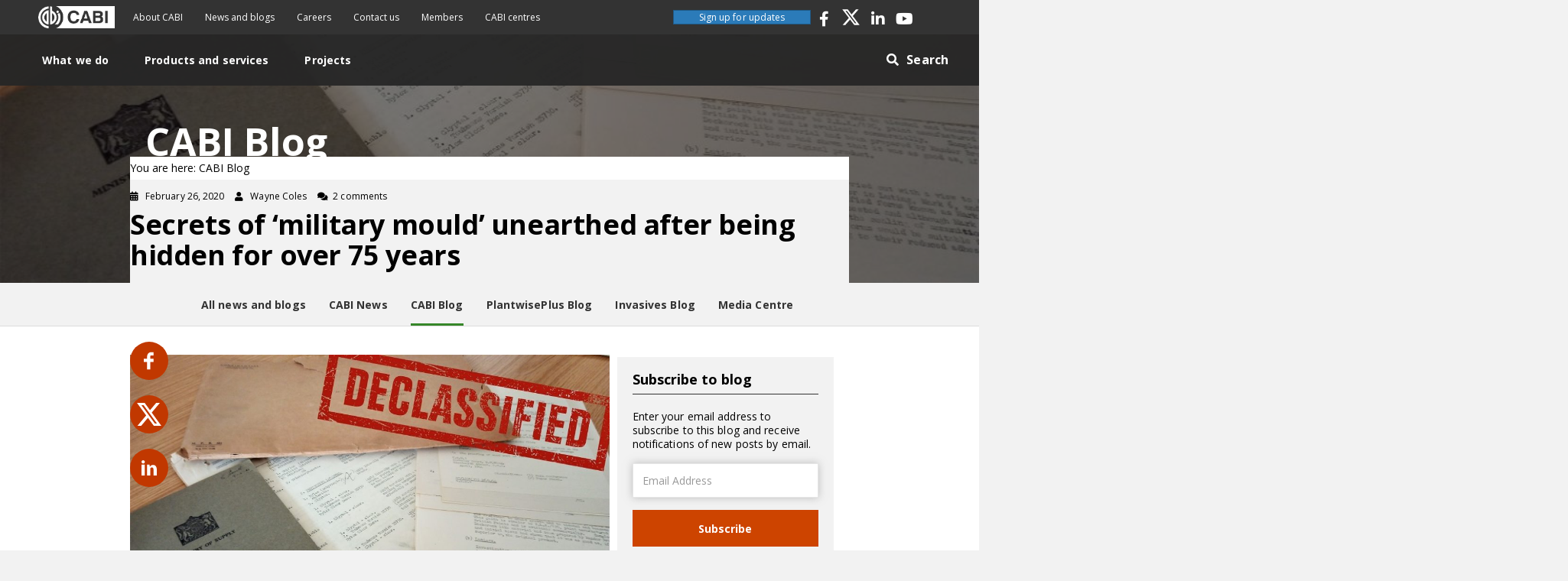

--- FILE ---
content_type: text/html; charset=UTF-8
request_url: https://blog.cabi.org/2020/02/26/secrets-of-military-mould-unearthed-after-being-hidden-for-over-75-years/
body_size: 27808
content:
<!DOCTYPE html>
<html lang="en-GB">
<head>
<meta charset="UTF-8" />
<meta name='viewport' content='width=device-width, initial-scale=1.0' />
<meta http-equiv='X-UA-Compatible' content='IE=edge' />
<link rel="profile" href="https://gmpg.org/xfn/11" />
<meta name='robots' content='index, follow, max-image-preview:large, max-snippet:-1, max-video-preview:-1' />

	<!-- This site is optimized with the Yoast SEO plugin v26.7 - https://yoast.com/wordpress/plugins/seo/ -->
	<title>Secrets of ‘military mould’ unearthed after being hidden for over 75 years &#8211; CABI Blog</title>
	<link rel="canonical" href="https://blog.cabi.org/2020/02/26/secrets-of-military-mould-unearthed-after-being-hidden-for-over-75-years/" />
	<meta property="og:locale" content="en_GB" />
	<meta property="og:type" content="article" />
	<meta property="og:title" content="Secrets of ‘military mould’ unearthed after being hidden for over 75 years &#8211; CABI Blog" />
	<meta property="og:description" content="Just a day before the plan for the invasion of France – known famously as ‘Operation Overlord’ – was confirmed on 8 February 1944, the now defunct Ministry of Supply (MoS) convened a conference on the prevention of mould growth of which CABI was privy to its information deemed ‘secret.’ While military masterminds were mapping&hellip;" />
	<meta property="og:url" content="https://blog.cabi.org/2020/02/26/secrets-of-military-mould-unearthed-after-being-hidden-for-over-75-years/" />
	<meta property="og:site_name" content="CABI Blog" />
	<meta property="article:publisher" content="http://www.facebook.com/CABI.development" />
	<meta property="article:published_time" content="2020-02-26T10:33:42+00:00" />
	<meta property="article:modified_time" content="2020-02-26T10:33:47+00:00" />
	<meta property="og:image" content="https://blog.cabi.org/wp-content/uploads/sites/5/2020/02/Declassified.jpg" />
	<meta property="og:image:width" content="1000" />
	<meta property="og:image:height" content="750" />
	<meta property="og:image:type" content="image/jpeg" />
	<meta name="author" content="Wayne Coles" />
	<meta name="twitter:card" content="summary_large_image" />
	<meta name="twitter:creator" content="@CABI_News" />
	<meta name="twitter:site" content="@CABI_News" />
	<meta name="twitter:label1" content="Written by" />
	<meta name="twitter:data1" content="Wayne Coles" />
	<meta name="twitter:label2" content="Estimated reading time" />
	<meta name="twitter:data2" content="5 minutes" />
	<script type="application/ld+json" class="yoast-schema-graph">{"@context":"https://schema.org","@graph":[{"@type":"Article","@id":"https://blog.cabi.org/2020/02/26/secrets-of-military-mould-unearthed-after-being-hidden-for-over-75-years/#article","isPartOf":{"@id":"https://blog.cabi.org/2020/02/26/secrets-of-military-mould-unearthed-after-being-hidden-for-over-75-years/"},"author":{"name":"Wayne Coles","@id":"https://blog.cabi.org/#/schema/person/0fcc49cdc0c423381f9911c054a77e97"},"headline":"Secrets of ‘military mould’ unearthed after being hidden for over 75 years","datePublished":"2020-02-26T10:33:42+00:00","dateModified":"2020-02-26T10:33:47+00:00","mainEntityOfPage":{"@id":"https://blog.cabi.org/2020/02/26/secrets-of-military-mould-unearthed-after-being-hidden-for-over-75-years/"},"wordCount":1101,"commentCount":2,"publisher":{"@id":"https://blog.cabi.org/#organization"},"image":{"@id":"https://blog.cabi.org/2020/02/26/secrets-of-military-mould-unearthed-after-being-hidden-for-over-75-years/#primaryimage"},"thumbnailUrl":"https://blog.cabi.org/wp-content/uploads/sites/5/2020/02/Declassified.jpg","keywords":["fungal contamination","fungi","Mould"],"articleSection":["CABI Bioservices"],"inLanguage":"en-GB","potentialAction":[{"@type":"CommentAction","name":"Comment","target":["https://blog.cabi.org/2020/02/26/secrets-of-military-mould-unearthed-after-being-hidden-for-over-75-years/#respond"]}]},{"@type":"WebPage","@id":"https://blog.cabi.org/2020/02/26/secrets-of-military-mould-unearthed-after-being-hidden-for-over-75-years/","url":"https://blog.cabi.org/2020/02/26/secrets-of-military-mould-unearthed-after-being-hidden-for-over-75-years/","name":"Secrets of ‘military mould’ unearthed after being hidden for over 75 years &#8211; CABI Blog","isPartOf":{"@id":"https://blog.cabi.org/#website"},"primaryImageOfPage":{"@id":"https://blog.cabi.org/2020/02/26/secrets-of-military-mould-unearthed-after-being-hidden-for-over-75-years/#primaryimage"},"image":{"@id":"https://blog.cabi.org/2020/02/26/secrets-of-military-mould-unearthed-after-being-hidden-for-over-75-years/#primaryimage"},"thumbnailUrl":"https://blog.cabi.org/wp-content/uploads/sites/5/2020/02/Declassified.jpg","datePublished":"2020-02-26T10:33:42+00:00","dateModified":"2020-02-26T10:33:47+00:00","breadcrumb":{"@id":"https://blog.cabi.org/2020/02/26/secrets-of-military-mould-unearthed-after-being-hidden-for-over-75-years/#breadcrumb"},"inLanguage":"en-GB","potentialAction":[{"@type":"ReadAction","target":["https://blog.cabi.org/2020/02/26/secrets-of-military-mould-unearthed-after-being-hidden-for-over-75-years/"]}]},{"@type":"ImageObject","inLanguage":"en-GB","@id":"https://blog.cabi.org/2020/02/26/secrets-of-military-mould-unearthed-after-being-hidden-for-over-75-years/#primaryimage","url":"https://blog.cabi.org/wp-content/uploads/sites/5/2020/02/Declassified.jpg","contentUrl":"https://blog.cabi.org/wp-content/uploads/sites/5/2020/02/Declassified.jpg","width":1000,"height":750,"caption":"Declassified"},{"@type":"BreadcrumbList","@id":"https://blog.cabi.org/2020/02/26/secrets-of-military-mould-unearthed-after-being-hidden-for-over-75-years/#breadcrumb","itemListElement":[{"@type":"ListItem","position":1,"name":"Home","item":"https://blog.cabi.org/"},{"@type":"ListItem","position":2,"name":"Secrets of ‘military mould’ unearthed after being hidden for over 75 years"}]},{"@type":"WebSite","@id":"https://blog.cabi.org/#website","url":"https://blog.cabi.org/","name":"CABI Blog","description":"","publisher":{"@id":"https://blog.cabi.org/#organization"},"potentialAction":[{"@type":"SearchAction","target":{"@type":"EntryPoint","urlTemplate":"https://blog.cabi.org/?s={search_term_string}"},"query-input":{"@type":"PropertyValueSpecification","valueRequired":true,"valueName":"search_term_string"}}],"inLanguage":"en-GB"},{"@type":"Organization","@id":"https://blog.cabi.org/#organization","name":"CABI","url":"https://blog.cabi.org/","logo":{"@type":"ImageObject","inLanguage":"en-GB","@id":"https://blog.cabi.org/#/schema/logo/image/","url":"https://blog.cabi.org/wp-content/uploads/sites/5/2019/10/CABI-favicon.png","contentUrl":"https://blog.cabi.org/wp-content/uploads/sites/5/2019/10/CABI-favicon.png","width":512,"height":512,"caption":"CABI"},"image":{"@id":"https://blog.cabi.org/#/schema/logo/image/"},"sameAs":["http://www.facebook.com/CABI.development","https://x.com/CABI_News","https://www.linkedin.com/company/cabi","https://www.youtube.com/user/CABIvideo"]},{"@type":"Person","@id":"https://blog.cabi.org/#/schema/person/0fcc49cdc0c423381f9911c054a77e97","name":"Wayne Coles","image":{"@type":"ImageObject","inLanguage":"en-GB","@id":"https://blog.cabi.org/#/schema/person/image/","url":"https://secure.gravatar.com/avatar/23ccfd924a29bed9bce3d40cf55737dc768de64e9fa2488ad2726a437c9a59de?s=96&d=mm&r=g","contentUrl":"https://secure.gravatar.com/avatar/23ccfd924a29bed9bce3d40cf55737dc768de64e9fa2488ad2726a437c9a59de?s=96&d=mm&r=g","caption":"Wayne Coles"},"url":"https://blog.cabi.org/author/wcoles/"}]}</script>
	<!-- / Yoast SEO plugin. -->


<link rel='dns-prefetch' href='//blog.cabi.org' />
<link rel='dns-prefetch' href='//platform-api.sharethis.com' />
<link rel='dns-prefetch' href='//stats.wp.com' />
<link rel='dns-prefetch' href='//fonts.googleapis.com' />
<link rel='dns-prefetch' href='//jetpack.wordpress.com' />
<link rel='dns-prefetch' href='//s0.wp.com' />
<link rel='dns-prefetch' href='//public-api.wordpress.com' />
<link rel='dns-prefetch' href='//0.gravatar.com' />
<link rel='dns-prefetch' href='//1.gravatar.com' />
<link rel='dns-prefetch' href='//2.gravatar.com' />
<link href='https://fonts.gstatic.com' crossorigin rel='preconnect' />
<link href='//hb.wpmucdn.com' rel='preconnect' />
<link href='http://fonts.googleapis.com' rel='preconnect' />
<link href='//fonts.gstatic.com' crossorigin='' rel='preconnect' />
<link rel="alternate" type="application/rss+xml" title="CABI Blog &raquo; Feed" href="https://blog.cabi.org/feed/" />
<link rel="alternate" type="application/rss+xml" title="CABI Blog &raquo; Comments Feed" href="https://blog.cabi.org/comments/feed/" />
<link rel="alternate" type="application/rss+xml" title="CABI Blog &raquo; Secrets of ‘military mould’ unearthed after being hidden for over 75 years Comments Feed" href="https://blog.cabi.org/2020/02/26/secrets-of-military-mould-unearthed-after-being-hidden-for-over-75-years/feed/" />
<link rel="alternate" title="oEmbed (JSON)" type="application/json+oembed" href="https://blog.cabi.org/wp-json/oembed/1.0/embed?url=https%3A%2F%2Fblog.cabi.org%2F2020%2F02%2F26%2Fsecrets-of-military-mould-unearthed-after-being-hidden-for-over-75-years%2F" />
<link rel="alternate" title="oEmbed (XML)" type="text/xml+oembed" href="https://blog.cabi.org/wp-json/oembed/1.0/embed?url=https%3A%2F%2Fblog.cabi.org%2F2020%2F02%2F26%2Fsecrets-of-military-mould-unearthed-after-being-hidden-for-over-75-years%2F&#038;format=xml" />
<link rel="preload" href="https://blog.cabi.org/wp-content/plugins/bb-plugin/fonts/fontawesome/5.15.4/webfonts/fa-solid-900.woff2" as="font" type="font/woff2" crossorigin="anonymous">
<link rel="preload" href="https://blog.cabi.org/wp-content/plugins/bb-plugin/fonts/fontawesome/5.15.4/webfonts/fa-brands-400.woff2" as="font" type="font/woff2" crossorigin="anonymous">
<link rel="preload" href="https://blog.cabi.org/wp-content/plugins/bb-plugin/fonts/fontawesome/5.15.4/webfonts/fa-regular-400.woff2" as="font" type="font/woff2" crossorigin="anonymous">
		<style>
			.lazyload,
			.lazyloading {
				max-width: 100%;
			}
		</style>
		<style id='wp-img-auto-sizes-contain-inline-css'>
img:is([sizes=auto i],[sizes^="auto," i]){contain-intrinsic-size:3000px 1500px}
/*# sourceURL=wp-img-auto-sizes-contain-inline-css */
</style>
<style id='wp-emoji-styles-inline-css'>

	img.wp-smiley, img.emoji {
		display: inline !important;
		border: none !important;
		box-shadow: none !important;
		height: 1em !important;
		width: 1em !important;
		margin: 0 0.07em !important;
		vertical-align: -0.1em !important;
		background: none !important;
		padding: 0 !important;
	}
/*# sourceURL=wp-emoji-styles-inline-css */
</style>
<link rel='stylesheet' id='wp-block-library-css' href='https://blog.cabi.org/wp-includes/css/dist/block-library/style.min.css?ver=6.9' media='all' />
<style id='wp-block-image-inline-css'>
.wp-block-image>a,.wp-block-image>figure>a{display:inline-block}.wp-block-image img{box-sizing:border-box;height:auto;max-width:100%;vertical-align:bottom}@media not (prefers-reduced-motion){.wp-block-image img.hide{visibility:hidden}.wp-block-image img.show{animation:show-content-image .4s}}.wp-block-image[style*=border-radius] img,.wp-block-image[style*=border-radius]>a{border-radius:inherit}.wp-block-image.has-custom-border img{box-sizing:border-box}.wp-block-image.aligncenter{text-align:center}.wp-block-image.alignfull>a,.wp-block-image.alignwide>a{width:100%}.wp-block-image.alignfull img,.wp-block-image.alignwide img{height:auto;width:100%}.wp-block-image .aligncenter,.wp-block-image .alignleft,.wp-block-image .alignright,.wp-block-image.aligncenter,.wp-block-image.alignleft,.wp-block-image.alignright{display:table}.wp-block-image .aligncenter>figcaption,.wp-block-image .alignleft>figcaption,.wp-block-image .alignright>figcaption,.wp-block-image.aligncenter>figcaption,.wp-block-image.alignleft>figcaption,.wp-block-image.alignright>figcaption{caption-side:bottom;display:table-caption}.wp-block-image .alignleft{float:left;margin:.5em 1em .5em 0}.wp-block-image .alignright{float:right;margin:.5em 0 .5em 1em}.wp-block-image .aligncenter{margin-left:auto;margin-right:auto}.wp-block-image :where(figcaption){margin-bottom:1em;margin-top:.5em}.wp-block-image.is-style-circle-mask img{border-radius:9999px}@supports ((-webkit-mask-image:none) or (mask-image:none)) or (-webkit-mask-image:none){.wp-block-image.is-style-circle-mask img{border-radius:0;-webkit-mask-image:url('data:image/svg+xml;utf8,<svg viewBox="0 0 100 100" xmlns="http://www.w3.org/2000/svg"><circle cx="50" cy="50" r="50"/></svg>');mask-image:url('data:image/svg+xml;utf8,<svg viewBox="0 0 100 100" xmlns="http://www.w3.org/2000/svg"><circle cx="50" cy="50" r="50"/></svg>');mask-mode:alpha;-webkit-mask-position:center;mask-position:center;-webkit-mask-repeat:no-repeat;mask-repeat:no-repeat;-webkit-mask-size:contain;mask-size:contain}}:root :where(.wp-block-image.is-style-rounded img,.wp-block-image .is-style-rounded img){border-radius:9999px}.wp-block-image figure{margin:0}.wp-lightbox-container{display:flex;flex-direction:column;position:relative}.wp-lightbox-container img{cursor:zoom-in}.wp-lightbox-container img:hover+button{opacity:1}.wp-lightbox-container button{align-items:center;backdrop-filter:blur(16px) saturate(180%);background-color:#5a5a5a40;border:none;border-radius:4px;cursor:zoom-in;display:flex;height:20px;justify-content:center;opacity:0;padding:0;position:absolute;right:16px;text-align:center;top:16px;width:20px;z-index:100}@media not (prefers-reduced-motion){.wp-lightbox-container button{transition:opacity .2s ease}}.wp-lightbox-container button:focus-visible{outline:3px auto #5a5a5a40;outline:3px auto -webkit-focus-ring-color;outline-offset:3px}.wp-lightbox-container button:hover{cursor:pointer;opacity:1}.wp-lightbox-container button:focus{opacity:1}.wp-lightbox-container button:focus,.wp-lightbox-container button:hover,.wp-lightbox-container button:not(:hover):not(:active):not(.has-background){background-color:#5a5a5a40;border:none}.wp-lightbox-overlay{box-sizing:border-box;cursor:zoom-out;height:100vh;left:0;overflow:hidden;position:fixed;top:0;visibility:hidden;width:100%;z-index:100000}.wp-lightbox-overlay .close-button{align-items:center;cursor:pointer;display:flex;justify-content:center;min-height:40px;min-width:40px;padding:0;position:absolute;right:calc(env(safe-area-inset-right) + 16px);top:calc(env(safe-area-inset-top) + 16px);z-index:5000000}.wp-lightbox-overlay .close-button:focus,.wp-lightbox-overlay .close-button:hover,.wp-lightbox-overlay .close-button:not(:hover):not(:active):not(.has-background){background:none;border:none}.wp-lightbox-overlay .lightbox-image-container{height:var(--wp--lightbox-container-height);left:50%;overflow:hidden;position:absolute;top:50%;transform:translate(-50%,-50%);transform-origin:top left;width:var(--wp--lightbox-container-width);z-index:9999999999}.wp-lightbox-overlay .wp-block-image{align-items:center;box-sizing:border-box;display:flex;height:100%;justify-content:center;margin:0;position:relative;transform-origin:0 0;width:100%;z-index:3000000}.wp-lightbox-overlay .wp-block-image img{height:var(--wp--lightbox-image-height);min-height:var(--wp--lightbox-image-height);min-width:var(--wp--lightbox-image-width);width:var(--wp--lightbox-image-width)}.wp-lightbox-overlay .wp-block-image figcaption{display:none}.wp-lightbox-overlay button{background:none;border:none}.wp-lightbox-overlay .scrim{background-color:#fff;height:100%;opacity:.9;position:absolute;width:100%;z-index:2000000}.wp-lightbox-overlay.active{visibility:visible}@media not (prefers-reduced-motion){.wp-lightbox-overlay.active{animation:turn-on-visibility .25s both}.wp-lightbox-overlay.active img{animation:turn-on-visibility .35s both}.wp-lightbox-overlay.show-closing-animation:not(.active){animation:turn-off-visibility .35s both}.wp-lightbox-overlay.show-closing-animation:not(.active) img{animation:turn-off-visibility .25s both}.wp-lightbox-overlay.zoom.active{animation:none;opacity:1;visibility:visible}.wp-lightbox-overlay.zoom.active .lightbox-image-container{animation:lightbox-zoom-in .4s}.wp-lightbox-overlay.zoom.active .lightbox-image-container img{animation:none}.wp-lightbox-overlay.zoom.active .scrim{animation:turn-on-visibility .4s forwards}.wp-lightbox-overlay.zoom.show-closing-animation:not(.active){animation:none}.wp-lightbox-overlay.zoom.show-closing-animation:not(.active) .lightbox-image-container{animation:lightbox-zoom-out .4s}.wp-lightbox-overlay.zoom.show-closing-animation:not(.active) .lightbox-image-container img{animation:none}.wp-lightbox-overlay.zoom.show-closing-animation:not(.active) .scrim{animation:turn-off-visibility .4s forwards}}@keyframes show-content-image{0%{visibility:hidden}99%{visibility:hidden}to{visibility:visible}}@keyframes turn-on-visibility{0%{opacity:0}to{opacity:1}}@keyframes turn-off-visibility{0%{opacity:1;visibility:visible}99%{opacity:0;visibility:visible}to{opacity:0;visibility:hidden}}@keyframes lightbox-zoom-in{0%{transform:translate(calc((-100vw + var(--wp--lightbox-scrollbar-width))/2 + var(--wp--lightbox-initial-left-position)),calc(-50vh + var(--wp--lightbox-initial-top-position))) scale(var(--wp--lightbox-scale))}to{transform:translate(-50%,-50%) scale(1)}}@keyframes lightbox-zoom-out{0%{transform:translate(-50%,-50%) scale(1);visibility:visible}99%{visibility:visible}to{transform:translate(calc((-100vw + var(--wp--lightbox-scrollbar-width))/2 + var(--wp--lightbox-initial-left-position)),calc(-50vh + var(--wp--lightbox-initial-top-position))) scale(var(--wp--lightbox-scale));visibility:hidden}}
/*# sourceURL=https://blog.cabi.org/wp-includes/blocks/image/style.min.css */
</style>
<style id='wp-block-image-theme-inline-css'>
:root :where(.wp-block-image figcaption){color:#555;font-size:13px;text-align:center}.is-dark-theme :root :where(.wp-block-image figcaption){color:#ffffffa6}.wp-block-image{margin:0 0 1em}
/*# sourceURL=https://blog.cabi.org/wp-includes/blocks/image/theme.min.css */
</style>
<style id='global-styles-inline-css'>
:root{--wp--preset--aspect-ratio--square: 1;--wp--preset--aspect-ratio--4-3: 4/3;--wp--preset--aspect-ratio--3-4: 3/4;--wp--preset--aspect-ratio--3-2: 3/2;--wp--preset--aspect-ratio--2-3: 2/3;--wp--preset--aspect-ratio--16-9: 16/9;--wp--preset--aspect-ratio--9-16: 9/16;--wp--preset--color--black: #000000;--wp--preset--color--cyan-bluish-gray: #abb8c3;--wp--preset--color--white: #ffffff;--wp--preset--color--pale-pink: #f78da7;--wp--preset--color--vivid-red: #cf2e2e;--wp--preset--color--luminous-vivid-orange: #ff6900;--wp--preset--color--luminous-vivid-amber: #fcb900;--wp--preset--color--light-green-cyan: #7bdcb5;--wp--preset--color--vivid-green-cyan: #00d084;--wp--preset--color--pale-cyan-blue: #8ed1fc;--wp--preset--color--vivid-cyan-blue: #0693e3;--wp--preset--color--vivid-purple: #9b51e0;--wp--preset--color--fl-heading-text: #000000;--wp--preset--color--fl-body-bg: #f2f2f2;--wp--preset--color--fl-body-text: #000000;--wp--preset--color--fl-accent: #2b7bb9;--wp--preset--color--fl-accent-hover: #2b7bb9;--wp--preset--color--fl-topbar-bg: #ffffff;--wp--preset--color--fl-topbar-text: #757575;--wp--preset--color--fl-topbar-link: #2b7bb9;--wp--preset--color--fl-topbar-hover: #2b7bb9;--wp--preset--color--fl-header-bg: #ffffff;--wp--preset--color--fl-header-text: #757575;--wp--preset--color--fl-header-link: #757575;--wp--preset--color--fl-header-hover: #2b7bb9;--wp--preset--color--fl-nav-bg: #ffffff;--wp--preset--color--fl-nav-link: #757575;--wp--preset--color--fl-nav-hover: #2b7bb9;--wp--preset--color--fl-content-bg: #ffffff;--wp--preset--color--fl-footer-widgets-bg: #ffffff;--wp--preset--color--fl-footer-widgets-text: #757575;--wp--preset--color--fl-footer-widgets-link: #2b7bb9;--wp--preset--color--fl-footer-widgets-hover: #2b7bb9;--wp--preset--color--fl-footer-bg: #ffffff;--wp--preset--color--fl-footer-text: #757575;--wp--preset--color--fl-footer-link: #2b7bb9;--wp--preset--color--fl-footer-hover: #2b7bb9;--wp--preset--gradient--vivid-cyan-blue-to-vivid-purple: linear-gradient(135deg,rgb(6,147,227) 0%,rgb(155,81,224) 100%);--wp--preset--gradient--light-green-cyan-to-vivid-green-cyan: linear-gradient(135deg,rgb(122,220,180) 0%,rgb(0,208,130) 100%);--wp--preset--gradient--luminous-vivid-amber-to-luminous-vivid-orange: linear-gradient(135deg,rgb(252,185,0) 0%,rgb(255,105,0) 100%);--wp--preset--gradient--luminous-vivid-orange-to-vivid-red: linear-gradient(135deg,rgb(255,105,0) 0%,rgb(207,46,46) 100%);--wp--preset--gradient--very-light-gray-to-cyan-bluish-gray: linear-gradient(135deg,rgb(238,238,238) 0%,rgb(169,184,195) 100%);--wp--preset--gradient--cool-to-warm-spectrum: linear-gradient(135deg,rgb(74,234,220) 0%,rgb(151,120,209) 20%,rgb(207,42,186) 40%,rgb(238,44,130) 60%,rgb(251,105,98) 80%,rgb(254,248,76) 100%);--wp--preset--gradient--blush-light-purple: linear-gradient(135deg,rgb(255,206,236) 0%,rgb(152,150,240) 100%);--wp--preset--gradient--blush-bordeaux: linear-gradient(135deg,rgb(254,205,165) 0%,rgb(254,45,45) 50%,rgb(107,0,62) 100%);--wp--preset--gradient--luminous-dusk: linear-gradient(135deg,rgb(255,203,112) 0%,rgb(199,81,192) 50%,rgb(65,88,208) 100%);--wp--preset--gradient--pale-ocean: linear-gradient(135deg,rgb(255,245,203) 0%,rgb(182,227,212) 50%,rgb(51,167,181) 100%);--wp--preset--gradient--electric-grass: linear-gradient(135deg,rgb(202,248,128) 0%,rgb(113,206,126) 100%);--wp--preset--gradient--midnight: linear-gradient(135deg,rgb(2,3,129) 0%,rgb(40,116,252) 100%);--wp--preset--font-size--small: 13px;--wp--preset--font-size--medium: 20px;--wp--preset--font-size--large: 36px;--wp--preset--font-size--x-large: 42px;--wp--preset--spacing--20: 0.44rem;--wp--preset--spacing--30: 0.67rem;--wp--preset--spacing--40: 1rem;--wp--preset--spacing--50: 1.5rem;--wp--preset--spacing--60: 2.25rem;--wp--preset--spacing--70: 3.38rem;--wp--preset--spacing--80: 5.06rem;--wp--preset--shadow--natural: 6px 6px 9px rgba(0, 0, 0, 0.2);--wp--preset--shadow--deep: 12px 12px 50px rgba(0, 0, 0, 0.4);--wp--preset--shadow--sharp: 6px 6px 0px rgba(0, 0, 0, 0.2);--wp--preset--shadow--outlined: 6px 6px 0px -3px rgb(255, 255, 255), 6px 6px rgb(0, 0, 0);--wp--preset--shadow--crisp: 6px 6px 0px rgb(0, 0, 0);}:where(.is-layout-flex){gap: 0.5em;}:where(.is-layout-grid){gap: 0.5em;}body .is-layout-flex{display: flex;}.is-layout-flex{flex-wrap: wrap;align-items: center;}.is-layout-flex > :is(*, div){margin: 0;}body .is-layout-grid{display: grid;}.is-layout-grid > :is(*, div){margin: 0;}:where(.wp-block-columns.is-layout-flex){gap: 2em;}:where(.wp-block-columns.is-layout-grid){gap: 2em;}:where(.wp-block-post-template.is-layout-flex){gap: 1.25em;}:where(.wp-block-post-template.is-layout-grid){gap: 1.25em;}.has-black-color{color: var(--wp--preset--color--black) !important;}.has-cyan-bluish-gray-color{color: var(--wp--preset--color--cyan-bluish-gray) !important;}.has-white-color{color: var(--wp--preset--color--white) !important;}.has-pale-pink-color{color: var(--wp--preset--color--pale-pink) !important;}.has-vivid-red-color{color: var(--wp--preset--color--vivid-red) !important;}.has-luminous-vivid-orange-color{color: var(--wp--preset--color--luminous-vivid-orange) !important;}.has-luminous-vivid-amber-color{color: var(--wp--preset--color--luminous-vivid-amber) !important;}.has-light-green-cyan-color{color: var(--wp--preset--color--light-green-cyan) !important;}.has-vivid-green-cyan-color{color: var(--wp--preset--color--vivid-green-cyan) !important;}.has-pale-cyan-blue-color{color: var(--wp--preset--color--pale-cyan-blue) !important;}.has-vivid-cyan-blue-color{color: var(--wp--preset--color--vivid-cyan-blue) !important;}.has-vivid-purple-color{color: var(--wp--preset--color--vivid-purple) !important;}.has-black-background-color{background-color: var(--wp--preset--color--black) !important;}.has-cyan-bluish-gray-background-color{background-color: var(--wp--preset--color--cyan-bluish-gray) !important;}.has-white-background-color{background-color: var(--wp--preset--color--white) !important;}.has-pale-pink-background-color{background-color: var(--wp--preset--color--pale-pink) !important;}.has-vivid-red-background-color{background-color: var(--wp--preset--color--vivid-red) !important;}.has-luminous-vivid-orange-background-color{background-color: var(--wp--preset--color--luminous-vivid-orange) !important;}.has-luminous-vivid-amber-background-color{background-color: var(--wp--preset--color--luminous-vivid-amber) !important;}.has-light-green-cyan-background-color{background-color: var(--wp--preset--color--light-green-cyan) !important;}.has-vivid-green-cyan-background-color{background-color: var(--wp--preset--color--vivid-green-cyan) !important;}.has-pale-cyan-blue-background-color{background-color: var(--wp--preset--color--pale-cyan-blue) !important;}.has-vivid-cyan-blue-background-color{background-color: var(--wp--preset--color--vivid-cyan-blue) !important;}.has-vivid-purple-background-color{background-color: var(--wp--preset--color--vivid-purple) !important;}.has-black-border-color{border-color: var(--wp--preset--color--black) !important;}.has-cyan-bluish-gray-border-color{border-color: var(--wp--preset--color--cyan-bluish-gray) !important;}.has-white-border-color{border-color: var(--wp--preset--color--white) !important;}.has-pale-pink-border-color{border-color: var(--wp--preset--color--pale-pink) !important;}.has-vivid-red-border-color{border-color: var(--wp--preset--color--vivid-red) !important;}.has-luminous-vivid-orange-border-color{border-color: var(--wp--preset--color--luminous-vivid-orange) !important;}.has-luminous-vivid-amber-border-color{border-color: var(--wp--preset--color--luminous-vivid-amber) !important;}.has-light-green-cyan-border-color{border-color: var(--wp--preset--color--light-green-cyan) !important;}.has-vivid-green-cyan-border-color{border-color: var(--wp--preset--color--vivid-green-cyan) !important;}.has-pale-cyan-blue-border-color{border-color: var(--wp--preset--color--pale-cyan-blue) !important;}.has-vivid-cyan-blue-border-color{border-color: var(--wp--preset--color--vivid-cyan-blue) !important;}.has-vivid-purple-border-color{border-color: var(--wp--preset--color--vivid-purple) !important;}.has-vivid-cyan-blue-to-vivid-purple-gradient-background{background: var(--wp--preset--gradient--vivid-cyan-blue-to-vivid-purple) !important;}.has-light-green-cyan-to-vivid-green-cyan-gradient-background{background: var(--wp--preset--gradient--light-green-cyan-to-vivid-green-cyan) !important;}.has-luminous-vivid-amber-to-luminous-vivid-orange-gradient-background{background: var(--wp--preset--gradient--luminous-vivid-amber-to-luminous-vivid-orange) !important;}.has-luminous-vivid-orange-to-vivid-red-gradient-background{background: var(--wp--preset--gradient--luminous-vivid-orange-to-vivid-red) !important;}.has-very-light-gray-to-cyan-bluish-gray-gradient-background{background: var(--wp--preset--gradient--very-light-gray-to-cyan-bluish-gray) !important;}.has-cool-to-warm-spectrum-gradient-background{background: var(--wp--preset--gradient--cool-to-warm-spectrum) !important;}.has-blush-light-purple-gradient-background{background: var(--wp--preset--gradient--blush-light-purple) !important;}.has-blush-bordeaux-gradient-background{background: var(--wp--preset--gradient--blush-bordeaux) !important;}.has-luminous-dusk-gradient-background{background: var(--wp--preset--gradient--luminous-dusk) !important;}.has-pale-ocean-gradient-background{background: var(--wp--preset--gradient--pale-ocean) !important;}.has-electric-grass-gradient-background{background: var(--wp--preset--gradient--electric-grass) !important;}.has-midnight-gradient-background{background: var(--wp--preset--gradient--midnight) !important;}.has-small-font-size{font-size: var(--wp--preset--font-size--small) !important;}.has-medium-font-size{font-size: var(--wp--preset--font-size--medium) !important;}.has-large-font-size{font-size: var(--wp--preset--font-size--large) !important;}.has-x-large-font-size{font-size: var(--wp--preset--font-size--x-large) !important;}
/*# sourceURL=global-styles-inline-css */
</style>

<style id='classic-theme-styles-inline-css'>
/*! This file is auto-generated */
.wp-block-button__link{color:#fff;background-color:#32373c;border-radius:9999px;box-shadow:none;text-decoration:none;padding:calc(.667em + 2px) calc(1.333em + 2px);font-size:1.125em}.wp-block-file__button{background:#32373c;color:#fff;text-decoration:none}
/*# sourceURL=/wp-includes/css/classic-themes.min.css */
</style>
<link rel='stylesheet' id='mediaelement-css' href='https://blog.cabi.org/wp-includes/js/mediaelement/mediaelementplayer-legacy.min.css?ver=4.2.17' media='all' />
<link rel='stylesheet' id='wp-mediaelement-css' href='https://blog.cabi.org/wp-includes/js/mediaelement/wp-mediaelement.min.css?ver=6.9' media='all' />
<link rel='stylesheet' id='view_editor_gutenberg_frontend_assets-css' href='https://blog.cabi.org/wp-content/plugins/wp-views/public/css/views-frontend.css?ver=3.6.21' media='all' />
<style id='view_editor_gutenberg_frontend_assets-inline-css'>
.wpv-sort-list-dropdown.wpv-sort-list-dropdown-style-default > span.wpv-sort-list,.wpv-sort-list-dropdown.wpv-sort-list-dropdown-style-default .wpv-sort-list-item {border-color: #cdcdcd;}.wpv-sort-list-dropdown.wpv-sort-list-dropdown-style-default .wpv-sort-list-item a {color: #444;background-color: #fff;}.wpv-sort-list-dropdown.wpv-sort-list-dropdown-style-default a:hover,.wpv-sort-list-dropdown.wpv-sort-list-dropdown-style-default a:focus {color: #000;background-color: #eee;}.wpv-sort-list-dropdown.wpv-sort-list-dropdown-style-default .wpv-sort-list-item.wpv-sort-list-current a {color: #000;background-color: #eee;}
.wpv-sort-list-dropdown.wpv-sort-list-dropdown-style-default > span.wpv-sort-list,.wpv-sort-list-dropdown.wpv-sort-list-dropdown-style-default .wpv-sort-list-item {border-color: #cdcdcd;}.wpv-sort-list-dropdown.wpv-sort-list-dropdown-style-default .wpv-sort-list-item a {color: #444;background-color: #fff;}.wpv-sort-list-dropdown.wpv-sort-list-dropdown-style-default a:hover,.wpv-sort-list-dropdown.wpv-sort-list-dropdown-style-default a:focus {color: #000;background-color: #eee;}.wpv-sort-list-dropdown.wpv-sort-list-dropdown-style-default .wpv-sort-list-item.wpv-sort-list-current a {color: #000;background-color: #eee;}.wpv-sort-list-dropdown.wpv-sort-list-dropdown-style-grey > span.wpv-sort-list,.wpv-sort-list-dropdown.wpv-sort-list-dropdown-style-grey .wpv-sort-list-item {border-color: #cdcdcd;}.wpv-sort-list-dropdown.wpv-sort-list-dropdown-style-grey .wpv-sort-list-item a {color: #444;background-color: #eeeeee;}.wpv-sort-list-dropdown.wpv-sort-list-dropdown-style-grey a:hover,.wpv-sort-list-dropdown.wpv-sort-list-dropdown-style-grey a:focus {color: #000;background-color: #e5e5e5;}.wpv-sort-list-dropdown.wpv-sort-list-dropdown-style-grey .wpv-sort-list-item.wpv-sort-list-current a {color: #000;background-color: #e5e5e5;}
.wpv-sort-list-dropdown.wpv-sort-list-dropdown-style-default > span.wpv-sort-list,.wpv-sort-list-dropdown.wpv-sort-list-dropdown-style-default .wpv-sort-list-item {border-color: #cdcdcd;}.wpv-sort-list-dropdown.wpv-sort-list-dropdown-style-default .wpv-sort-list-item a {color: #444;background-color: #fff;}.wpv-sort-list-dropdown.wpv-sort-list-dropdown-style-default a:hover,.wpv-sort-list-dropdown.wpv-sort-list-dropdown-style-default a:focus {color: #000;background-color: #eee;}.wpv-sort-list-dropdown.wpv-sort-list-dropdown-style-default .wpv-sort-list-item.wpv-sort-list-current a {color: #000;background-color: #eee;}.wpv-sort-list-dropdown.wpv-sort-list-dropdown-style-grey > span.wpv-sort-list,.wpv-sort-list-dropdown.wpv-sort-list-dropdown-style-grey .wpv-sort-list-item {border-color: #cdcdcd;}.wpv-sort-list-dropdown.wpv-sort-list-dropdown-style-grey .wpv-sort-list-item a {color: #444;background-color: #eeeeee;}.wpv-sort-list-dropdown.wpv-sort-list-dropdown-style-grey a:hover,.wpv-sort-list-dropdown.wpv-sort-list-dropdown-style-grey a:focus {color: #000;background-color: #e5e5e5;}.wpv-sort-list-dropdown.wpv-sort-list-dropdown-style-grey .wpv-sort-list-item.wpv-sort-list-current a {color: #000;background-color: #e5e5e5;}.wpv-sort-list-dropdown.wpv-sort-list-dropdown-style-blue > span.wpv-sort-list,.wpv-sort-list-dropdown.wpv-sort-list-dropdown-style-blue .wpv-sort-list-item {border-color: #0099cc;}.wpv-sort-list-dropdown.wpv-sort-list-dropdown-style-blue .wpv-sort-list-item a {color: #444;background-color: #cbddeb;}.wpv-sort-list-dropdown.wpv-sort-list-dropdown-style-blue a:hover,.wpv-sort-list-dropdown.wpv-sort-list-dropdown-style-blue a:focus {color: #000;background-color: #95bedd;}.wpv-sort-list-dropdown.wpv-sort-list-dropdown-style-blue .wpv-sort-list-item.wpv-sort-list-current a {color: #000;background-color: #95bedd;}
/*# sourceURL=view_editor_gutenberg_frontend_assets-inline-css */
</style>
<link rel='stylesheet' id='related-frontend-css-css' href='https://blog.cabi.org/wp-content/plugins/related/css/frontend-style.css?ver=3.5.0' media='all' />
<link rel='stylesheet' id='font-awesome-5-css' href='https://blog.cabi.org/wp-content/plugins/bb-plugin/fonts/fontawesome/5.15.4/css/all.min.css?ver=2.10.0.5' media='all' />
<link rel='stylesheet' id='fl-builder-layout-bundle-ca6f541f0361c95e0894e69f0533caf3-css' href='https://blog.cabi.org/wp-content/uploads/sites/5/bb-plugin/cache/ca6f541f0361c95e0894e69f0533caf3-layout-bundle.css?ver=2.10.0.5-1.5.2.1-20251125200437' media='all' />
<link rel='stylesheet' id='toolset-maps-fixes-css' href='//blog.cabi.org/wp-content/plugins/toolset-maps/resources/css/toolset_maps_fixes.css?ver=2.2.1' media='all' />
<link rel='stylesheet' id='jquery-magnificpopup-css' href='https://blog.cabi.org/wp-content/plugins/bb-plugin/css/jquery.magnificpopup.min.css?ver=2.10.0.5' media='all' />
<link rel='stylesheet' id='bootstrap-4-css' href='https://blog.cabi.org/wp-content/themes/bb-theme/css/bootstrap-4.min.css?ver=1.7.18.1' media='all' />
<link rel='stylesheet' id='fl-automator-skin-css' href='https://blog.cabi.org/wp-content/uploads/sites/5/bb-theme/skin-683d7e7d22369.css?ver=1.7.18.1' media='all' />
<link rel='stylesheet' id='theme-style-css' href='https://blog.cabi.org/wp-content/themes/bb-theme-child-blog/assets/css/style.min.css?ver=20240831' media='all' />
<link rel='stylesheet' id='ctn-stylesheet-css' href='https://blog.cabi.org/wp-content/plugins/current-template-name/assets/css/ctn-style.css?ver=6.9' media='all' />
<link rel='stylesheet' id='pp-animate-css' href='https://blog.cabi.org/wp-content/plugins/bbpowerpack/assets/css/animate.min.css?ver=3.5.1' media='all' />
<link rel='stylesheet' id='wp-block-paragraph-css' href='https://blog.cabi.org/wp-includes/blocks/paragraph/style.min.css?ver=6.9' media='all' />
<link rel='stylesheet' id='fl-builder-google-fonts-71eacf81d617bff01e9b08696ea48a1f-css' href='//fonts.googleapis.com/css?family=Open+Sans%3A300%2C400%2C700%2C700&#038;ver=6.9' media='all' />
<script src="https://blog.cabi.org/wp-content/plugins/wp-views/vendor/toolset/common-es/public/toolset-common-es-frontend.js?ver=175000" id="toolset-common-es-frontend-js"></script>
<script id="wk-tag-manager-script-js-after">
function shouldTrack(){
var trackLoggedIn = false;
var loggedIn = false;
if(!loggedIn){
return true;
} else if( trackLoggedIn ) {
return true;
}
return false;
}
function hasWKGoogleAnalyticsCookie() {
return (new RegExp('wp_wk_ga_untrack_' + document.location.hostname)).test(document.cookie);
}
if (!hasWKGoogleAnalyticsCookie() && shouldTrack()) {
//Google Tag Manager
(function (w, d, s, l, i) {
w[l] = w[l] || [];
w[l].push({
'gtm.start':
new Date().getTime(), event: 'gtm.js'
});
var f = d.getElementsByTagName(s)[0],
j = d.createElement(s), dl = l != 'dataLayer' ? '&l=' + l : '';
j.async = true;
j.src =
'https://www.googletagmanager.com/gtm.js?id=' + i + dl;
f.parentNode.insertBefore(j, f);
})(window, document, 'script', 'dataLayer', 'GTM-M8JHD3W');
}

//# sourceURL=wk-tag-manager-script-js-after
</script>
<script src="https://blog.cabi.org/wp-includes/js/jquery/jquery.min.js?ver=3.7.1" id="jquery-core-js"></script>
<script src="https://blog.cabi.org/wp-includes/js/jquery/jquery-migrate.min.js?ver=3.4.1" id="jquery-migrate-js"></script>
<script src="https://platform-api.sharethis.com/js/sharethis.js?ver=6.9#property=66cf17dc50452000194ffb74&amp;product=sop" id="sharethis-js"></script>
<script src="https://blog.cabi.org/wp-content/themes/bb-theme-child-blog/assets/js/custom.min.js?ver=20240831" id="custom-script-js"></script>
<link rel="https://api.w.org/" href="https://blog.cabi.org/wp-json/" /><link rel="alternate" title="JSON" type="application/json" href="https://blog.cabi.org/wp-json/wp/v2/posts/129378" /><link rel="EditURI" type="application/rsd+xml" title="RSD" href="https://blog.cabi.org/xmlrpc.php?rsd" />
<meta name="generator" content="WordPress 6.9" />
<link rel='shortlink' href='https://blog.cabi.org/?p=129378' />
<!-- HFCM by 99 Robots - Snippet # 1: Matamo tag manager -->
<!-- Matomo Tag Manager -->
<script>
  var _mtm = window._mtm = window._mtm || [];
  _mtm.push({'mtm.startTime': (new Date().getTime()), 'event': 'mtm.Start'});
  (function() {
    var d=document, g=d.createElement('script'), s=d.getElementsByTagName('script')[0];
    g.async=true; g.src='https://cdn.matomo.cloud/cabi.matomo.cloud/container_SrhdJtHn_production_154ac2f25136e43dfa086b60.js'; s.parentNode.insertBefore(g,s);
  })();
</script>
<!-- End Matomo Tag Manager -->
<!-- /end HFCM by 99 Robots -->
		<script>
			var bb_powerpack = {
				version: '2.40.10',
				getAjaxUrl: function() { return atob( 'aHR0cHM6Ly9ibG9nLmNhYmkub3JnL3dwLWFkbWluL2FkbWluLWFqYXgucGhw' ); },
				callback: function() {},
				mapMarkerData: {},
				post_id: '129378',
				search_term: '',
				current_page: 'https://site.cabi.org/2020/02/26/secrets-of-military-mould-unearthed-after-being-hidden-for-over-75-years/',
				conditionals: {
					is_front_page: false,
					is_home: false,
					is_archive: false,
					current_post_type: '',
					is_tax: false,
										is_author: false,
					current_author: false,
					is_search: false,
									}
			};
		</script>
			<style>img#wpstats{display:none}</style>
				<script>
			document.documentElement.className = document.documentElement.className.replace('no-js', 'js');
		</script>
				<style>
			.no-js img.lazyload {
				display: none;
			}

			figure.wp-block-image img.lazyloading {
				min-width: 150px;
			}

			.lazyload,
			.lazyloading {
				--smush-placeholder-width: 100px;
				--smush-placeholder-aspect-ratio: 1/1;
				width: var(--smush-image-width, var(--smush-placeholder-width)) !important;
				aspect-ratio: var(--smush-image-aspect-ratio, var(--smush-placeholder-aspect-ratio)) !important;
			}

						.lazyload, .lazyloading {
				opacity: 0;
			}

			.lazyloaded {
				opacity: 1;
				transition: opacity 400ms;
				transition-delay: 0ms;
			}

					</style>
		<style>.recentcomments a{display:inline !important;padding:0 !important;margin:0 !important;}</style> <script> window.addEventListener("load",function(){ var c={script:false,link:false}; function ls(s) { if(!['script','link'].includes(s)||c[s]){return;}c[s]=true; var d=document,f=d.getElementsByTagName(s)[0],j=d.createElement(s); if(s==='script'){j.async=true;j.src='https://blog.cabi.org/wp-content/plugins/wp-views/vendor/toolset/blocks/public/js/frontend.js?v=1.6.17';}else{ j.rel='stylesheet';j.href='https://blog.cabi.org/wp-content/plugins/wp-views/vendor/toolset/blocks/public/css/style.css?v=1.6.17';} f.parentNode.insertBefore(j, f); }; function ex(){ls('script');ls('link')} window.addEventListener("scroll", ex, {once: true}); if (('IntersectionObserver' in window) && ('IntersectionObserverEntry' in window) && ('intersectionRatio' in window.IntersectionObserverEntry.prototype)) { var i = 0, fb = document.querySelectorAll("[class^='tb-']"), o = new IntersectionObserver(es => { es.forEach(e => { o.unobserve(e.target); if (e.intersectionRatio > 0) { ex();o.disconnect();}else{ i++;if(fb.length>i){o.observe(fb[i])}} }) }); if (fb.length) { o.observe(fb[i]) } } }) </script>
	<noscript>
		<link rel="stylesheet" href="https://blog.cabi.org/wp-content/plugins/wp-views/vendor/toolset/blocks/public/css/style.css">
	</noscript><link rel="icon" href="https://blog.cabi.org/wp-content/uploads/sites/5/2019/10/cropped-CABI-favicon-32x32.png" sizes="32x32" />
<link rel="icon" href="https://blog.cabi.org/wp-content/uploads/sites/5/2019/10/cropped-CABI-favicon-192x192.png" sizes="192x192" />
<link rel="apple-touch-icon" href="https://blog.cabi.org/wp-content/uploads/sites/5/2019/10/cropped-CABI-favicon-180x180.png" />
<meta name="msapplication-TileImage" content="https://blog.cabi.org/wp-content/uploads/sites/5/2019/10/cropped-CABI-favicon-270x270.png" />
		<style id="wp-custom-css">
			.share-icons{
	position: absolute;
}		</style>
		        <style>
            #wp-admin-bar-ctn_adminbar_menu .ab-item {
                background: ;
                color:  !important;
            }
            #wp-admin-bar-ctn_adminbar_menu .ab-item .ctn-admin-item {
                color: #6ef791;
            }
            .ctn-admin-item {
                color: #6ef791;
            }
            .ab-submenu {

            }
        </style>
        <link rel='stylesheet' id='jetpack-subscriptions-css' href='https://blog.cabi.org/wp-content/plugins/jetpack/_inc/build/subscriptions/subscriptions.min.css?ver=15.4' media='all' />
</head>
<body class="wp-singular post-template-default single single-post postid-129378 single-format-standard wp-theme-bb-theme wp-child-theme-bb-theme-child-blog fl-builder-2-10-0-5 fl-themer-1-5-2-1-20251125200437 fl-theme-1-7-18-1 fl-no-js fl-theme-builder-header fl-theme-builder-header-header-2 fl-theme-builder-footer fl-theme-builder-footer-footer fl-theme-builder-singular fl-theme-builder-singular-news-blog-detail-page fl-framework-bootstrap-4 fl-preset-default fl-full-width fl-has-sidebar fl-search-active has-blocks" itemscope="itemscope" itemtype="https://schema.org/WebPage">
<noscript>
    <iframe data-src="https://www.googletagmanager.com/ns.html?id=GTM-M8JHD3W" height="0" width="0"
        style="display:none;visibility:hidden" src="[data-uri]" class="lazyload" data-load-mode="1"></iframe>
</noscript>

<a aria-label="Skip to content" class="fl-screen-reader-text" href="#fl-main-content">Skip to content</a><div class="fl-page">
	<header class="fl-builder-content fl-builder-content-128309 fl-builder-global-templates-locked" data-post-id="128309" data-type="header" data-sticky="1" data-sticky-on="" data-sticky-breakpoint="medium" data-shrink="0" data-overlay="1" data-overlay-bg="default" data-shrink-image-height="50px" role="banner" itemscope="itemscope" itemtype="http://schema.org/WPHeader"><div class="fl-row fl-row-full-width fl-row-bg-color fl-node-5bd8a8ba5fa60 fl-row-default-height fl-row-align-center fl-visible-desktop fl-visible-large fl-visible-medium cabi-header" data-node="5bd8a8ba5fa60">
	<div class="fl-row-content-wrap">
						<div class="fl-row-content fl-row-fixed-width fl-node-content">
		
<div class="fl-col-group fl-node-5bd8a8ba586a5 fl-col-group-equal-height fl-col-group-align-center" data-node="5bd8a8ba586a5">
			<div class="fl-col fl-node-5bd8a8ba586ee fl-col-bg-color fl-col-small" data-node="5bd8a8ba586ee">
	<div class="fl-col-content fl-node-content"><div class="fl-module fl-module-photo fl-node-5bd8a8ba587bc" data-node="5bd8a8ba587bc">
	<div class="fl-module-content fl-node-content">
		<div role="figure" class="fl-photo fl-photo-align-left" itemscope itemtype="https://schema.org/ImageObject">
	<div class="fl-photo-content fl-photo-img-png">
				<a href="https://www.cabi.org/" target="_self" itemprop="url">
				<img decoding="async" class="fl-photo-img wp-image-3171 size-full" src="https://blog.cabi.org/wp-content/uploads/sites/5/2018/05/cabi-logo_new_white1.png" alt="CABI Logo_NEW_white" height="86" width="295" title="CABI Logo_NEW_white"  data-no-lazy="1" itemprop="image" />
				</a>
					</div>
	</div>
	</div>
</div>
</div>
</div>
			<div class="fl-col fl-node-5bd8a8ba58733 fl-col-bg-color" data-node="5bd8a8ba58733">
	<div class="fl-col-content fl-node-content"><div class="fl-module fl-module-menu fl-node-5d9c541648ac1" data-node="5d9c541648ac1">
	<div class="fl-module-content fl-node-content">
		<div class="fl-menu fl-menu-responsive-toggle-mobile">
	<button class="fl-menu-mobile-toggle hamburger fl-content-ui-button" aria-haspopup="menu" aria-label="Menu"><span class="fl-menu-icon svg-container"><svg version="1.1" class="hamburger-menu" xmlns="http://www.w3.org/2000/svg" xmlns:xlink="http://www.w3.org/1999/xlink" viewBox="0 0 512 512">
<rect class="fl-hamburger-menu-top" width="512" height="102"/>
<rect class="fl-hamburger-menu-middle" y="205" width="512" height="102"/>
<rect class="fl-hamburger-menu-bottom" y="410" width="512" height="102"/>
</svg>
</span></button>	<div class="fl-clear"></div>
	<nav role="navigation" aria-label="Menu" itemscope="itemscope" itemtype="https://schema.org/SiteNavigationElement"><ul id="menu-header-top-bar" class="menu fl-menu-horizontal fl-toggle-none"><li id="menu-item-128310" class="menu-item menu-item-type-custom menu-item-object-custom menu-item-has-children fl-has-submenu"><div class="fl-has-submenu-container"><a role="menuitem" href="https://www.cabi.org/about-cabi/" aria-haspopup="menu" aria-expanded="false" aria-controls="sub-menu-128310">About CABI</a></div><ul id="sub-menu-128310" class="sub-menu" role="menu">	<li id="menu-item-128311" class="menu-item menu-item-type-custom menu-item-object-custom"><a role="menuitem" href="https://www.cabi.org/about-cabi/annual-reviews-and-financials/">Annual reviews</a></li>	<li id="menu-item-128312" class="menu-item menu-item-type-custom menu-item-object-custom"><a role="menuitem" href="https://www.cabi.org/about-cabi/our-policies/">Our policies</a></li>	<li id="menu-item-128313" class="menu-item menu-item-type-custom menu-item-object-custom"><a role="menuitem" href="https://www.cabi.org/about-cabi/our-history/">Our history</a></li>	<li id="menu-item-128314" class="menu-item menu-item-type-custom menu-item-object-custom"><a role="menuitem" href="https://www.cabi.org/about-cabi/membership/">Membership</a></li>	<li id="menu-item-128315" class="menu-item menu-item-type-custom menu-item-object-custom"><a role="menuitem" href="https://www.cabi.org/about-cabi/our-mission-strategies/">Our mission &#038; strategies</a></li>	<li id="menu-item-128316" class="menu-item menu-item-type-custom menu-item-object-custom"><a role="menuitem" href="https://www.cabi.org/about-cabi/how-we-are-managed/">How we are managed</a></li></ul></li><li id="menu-item-128317" class="menu-item menu-item-type-custom menu-item-object-custom"><a role="menuitem" href="https://www.cabi.org/news-and-media/">News and blogs</a></li><li id="menu-item-128318" class="menu-item menu-item-type-custom menu-item-object-custom"><a role="menuitem" target="_blank" href="https://cabi.ciphr-irecruit.com/templates/CIPHR/job_list.aspx">Careers</a></li><li id="menu-item-128319" class="menu-item menu-item-type-custom menu-item-object-custom"><a role="menuitem" href="https://www.cabi.org/contact-us/">Contact us</a></li><li id="menu-item-128443" class="menu-item menu-item-type-custom menu-item-object-custom"><a role="menuitem" href="https://www.cabi.org/about-cabi/membership/">Members</a></li><li id="menu-item-128321" class="menu-item menu-item-type-custom menu-item-object-custom menu-item-has-children fl-has-submenu"><div class="fl-has-submenu-container"><a role="menuitem" href="https://www.cabi.org/what-we-do/cabi-centres/" aria-haspopup="menu" aria-expanded="false" aria-controls="sub-menu-128321">CABI centres</a></div><ul id="sub-menu-128321" class="sub-menu" role="menu">	<li id="menu-item-128322" class="menu-item menu-item-type-custom menu-item-object-custom"><a role="menuitem" href="https://www.cabi.org/what-we-do/cabi-centre/brazil/">Brazil</a></li>	<li id="menu-item-128323" class="menu-item menu-item-type-custom menu-item-object-custom"><a role="menuitem" href="https://www.cabi.org/what-we-do/cabi-centre/china/">China</a></li>	<li id="menu-item-128324" class="menu-item menu-item-type-custom menu-item-object-custom"><a role="menuitem" href="https://www.cabi.org/what-we-do/cabi-centre/ghana/">Ghana</a></li>	<li id="menu-item-128325" class="menu-item menu-item-type-custom menu-item-object-custom"><a role="menuitem" href="https://www.cabi.org/what-we-do/cabi-centre/india/">India</a></li>	<li id="menu-item-128326" class="menu-item menu-item-type-custom menu-item-object-custom"><a role="menuitem" href="https://www.cabi.org/what-we-do/cabi-centre/kenya/">Kenya</a></li>	<li id="menu-item-128327" class="menu-item menu-item-type-custom menu-item-object-custom"><a role="menuitem" href="https://www.cabi.org/what-we-do/cabi-centre/malaysia/">Malaysia</a></li>	<li id="menu-item-128328" class="menu-item menu-item-type-custom menu-item-object-custom"><a role="menuitem" href="https://www.cabi.org/what-we-do/cabi-centre/pakistan/">Pakistan</a></li>	<li id="menu-item-128329" class="menu-item menu-item-type-custom menu-item-object-custom"><a role="menuitem" href="https://www.cabi.org/what-we-do/cabi-centre/switzerland/">Switzerland</a></li>	<li id="menu-item-128330" class="menu-item menu-item-type-custom menu-item-object-custom"><a role="menuitem" href="https://www.cabi.org/what-we-do/cabi-centre/trinidad-tobago/">Trinidad and Tobago</a></li>	<li id="menu-item-128331" class="menu-item menu-item-type-custom menu-item-object-custom"><a role="menuitem" href="https://www.cabi.org/what-we-do/cabi-centre/united-kingdom/">United Kingdom</a></li>	<li id="menu-item-128332" class="menu-item menu-item-type-custom menu-item-object-custom"><a role="menuitem" href="https://www.cabi.org/what-we-do/cabi-centre/usa/">United States of America</a></li>	<li id="menu-item-128333" class="menu-item menu-item-type-custom menu-item-object-custom"><a role="menuitem" href="https://www.cabi.org/what-we-do/cabi-centre/zambia/">Zambia</a></li></ul></li></ul></nav></div>
	</div>
</div>
</div>
</div>
			<div class="fl-col fl-node-5bd8a8ba58777 fl-col-bg-color fl-col-small" data-node="5bd8a8ba58777">
	<div class="fl-col-content fl-node-content"><div class="fl-module fl-module-button fl-node-5bd8a8ba5884c" data-node="5bd8a8ba5884c">
	<div class="fl-module-content fl-node-content">
		<div class="fl-button-wrap fl-button-width-full fl-button-right">
			<a href="https://www.cabi.org/stay-informed/"  target="_self"  class="fl-button" >
							<span class="fl-button-text">Sign up for updates</span>
					</a>
</div>
	</div>
</div>
</div>
</div>
			<div class="fl-col fl-node-5c7ce02e312c1 fl-col-bg-color fl-col-small" data-node="5c7ce02e312c1">
	<div class="fl-col-content fl-node-content"><div class="fl-module fl-module-pp-social-icons fl-node-5c7ce02e2fe1e" data-node="5c7ce02e2fe1e">
	<div class="fl-module-content fl-node-content">
		
<div class="pp-social-icons pp-social-icons-horizontal">
	<span class="pp-social-icon" itemscope itemtype="https://schema.org/Organization">
		<link itemprop="url" href="https://blog.cabi.org">
		<a itemprop="sameAs" href="http://www.facebook.com/CABI.development" target="_blank" title="" aria-label="" role="button" rel="noopener noreferrer external" >
							<i class="fab fa-facebook-f"></i>
					</a>
	</span>
		<span class="pp-social-icon" itemscope itemtype="https://schema.org/Organization">
		<link itemprop="url" href="https://blog.cabi.org">
		<a itemprop="sameAs" href="https://twitter.com/CABI_News" target="_blank" title="X (Twitter)" aria-label="X (Twitter)" role="button" rel="noopener noreferrer external" >
							<svg xmlns="http://www.w3.org/2000/svg" viewBox="0 0 512 512"><path d="M389.2 48h70.6L305.6 224.2 487 464H345L233.7 318.6 106.5 464H35.8L200.7 275.5 26.8 48H172.4L272.9 180.9 389.2 48zM364.4 421.8h39.1L151.1 88h-42L364.4 421.8z"></path></svg>
				<!--<i class="fab pp-x-icon">𝕏</i>-->
					</a>
	</span>
		<span class="pp-social-icon" itemscope itemtype="https://schema.org/Organization">
		<link itemprop="url" href="https://blog.cabi.org">
		<a itemprop="sameAs" href="https://www.linkedin.com/company/cabi" target="_blank" title="" aria-label="" role="button" rel="noopener noreferrer external" >
							<i class="fab fa-linkedin-in"></i>
					</a>
	</span>
		<span class="pp-social-icon" itemscope itemtype="https://schema.org/Organization">
		<link itemprop="url" href="https://blog.cabi.org">
		<a itemprop="sameAs" href="https://www.youtube.com/user/CABIvideo" target="_blank" title="https://www.youtube.com/user/CABIvideo" aria-label="https://www.youtube.com/user/CABIvideo" role="button" rel="noopener noreferrer external" >
							<i class="fab fa-youtube"></i>
					</a>
	</span>
	</div>
	</div>
</div>
</div>
</div>
	</div>
		</div>
	</div>
</div>
<div class="fl-row fl-row-full-width fl-row-bg-color fl-node-5c8f2c152f005 fl-row-default-height fl-row-align-center fl-visible-mobile cabi-mobile-header" data-node="5c8f2c152f005">
	<div class="fl-row-content-wrap">
						<div class="fl-row-content fl-row-fixed-width fl-node-content">
		
<div class="fl-col-group fl-node-5d5eb023bccbe" data-node="5d5eb023bccbe">
			<div class="fl-col fl-node-5d5eb023bce19 fl-col-bg-color fl-col-small" data-node="5d5eb023bce19">
	<div class="fl-col-content fl-node-content"><div class="fl-module fl-module-pp-image fl-node-5cc2f2cbc7791" data-node="5cc2f2cbc7791">
	<div class="fl-module-content fl-node-content">
		<div class="pp-photo-container">
	<div class="pp-photo pp-photo-align-center pp-photo-align-responsive-default" itemscope itemtype="http://schema.org/ImageObject">
		<div class="pp-photo-content">
			<div class="pp-photo-content-inner">
								<a href="https://www.cabi.org/" target="_self" itemprop="url">
									<img decoding="async" class="pp-photo-img lazyload" data-src="https://www.cabi.org/wp-content/uploads/2018/10/CABI_Logo_White.png" alt="" itemprop="image" src="[data-uri]" />
					<div class="pp-overlay-bg"></div>
													</a>
							</div>
					</div>
	</div>
</div>
	</div>
</div>
</div>
</div>
			<div class="fl-col fl-node-5d5eb023bce1f fl-col-bg-color fl-col-small" data-node="5d5eb023bce1f">
	<div class="fl-col-content fl-node-content"><div class="fl-module fl-module-pp-advanced-menu fl-node-5c8f2c152f8af custom-mobile-menu" data-node="5c8f2c152f8af">
	<div class="fl-module-content fl-node-content">
					<div class="pp-advanced-menu-mobile">
			<button class="pp-advanced-menu-mobile-toggle hamburger-label" tabindex="0" aria-label="Menu" aria-expanded="false">
				<div class="pp-hamburger"><div class="pp-hamburger-box"><div class="pp-hamburger-inner"></div></div></div><span class="pp-advanced-menu-mobile-toggle-label">Menu</span>			</button>
			</div>
			<div class="pp-advanced-menu pp-advanced-menu-accordion-collapse pp-menu-default pp-menu-align-left pp-menu-position-below">
   	   	<div class="pp-clear"></div>
	<nav class="pp-menu-nav" aria-label="Menu" itemscope="itemscope" itemtype="https://schema.org/SiteNavigationElement">
		<ul id="menu-mobile-burger-nav" class="menu pp-advanced-menu-horizontal pp-toggle-arrows"><li id="menu-item-128457" class="menu-item menu-item-type-custom menu-item-object-custom menu-item-has-children pp-has-submenu"><div class="pp-has-submenu-container"><a href="https://www.cabi.org/what-we-do/"><span class="menu-item-text">What we do<span class="pp-menu-toggle" tabindex="0" aria-expanded="false" aria-label="What we do: submenu" role="button"></span></span></a></div><ul class="sub-menu">	<li id="menu-item-128486" class="menu-item menu-item-type-custom menu-item-object-custom"><a href="https://www.cabi.org/what-we-do/areas-of-expertise/"><span class="menu-item-text">Our expertise</span></a></li>	<li id="menu-item-128459" class="menu-item menu-item-type-custom menu-item-object-custom"><a href="https://www.cabi.org/what-we-do/where-we-work/"><span class="menu-item-text">Where we work</span></a></li>	<li id="menu-item-128460" class="menu-item menu-item-type-custom menu-item-object-custom"><a href="https://www.cabi.org/what-we-do/how-we-work/"><span class="menu-item-text">How we work</span></a></li>	<li id="menu-item-131833" class="menu-item menu-item-type-custom menu-item-object-custom"><a href="https://www.cabi.org/what-we-do/responding-to-emerging-threats"><span class="menu-item-text">Responding to emerging threats</span></a></li>	<li id="menu-item-128461" class="menu-item menu-item-type-custom menu-item-object-custom"><a href="https://www.cabi.org/what-we-do/stories-of-impact/"><span class="menu-item-text">Stories of impact</span></a></li>	<li id="menu-item-128463" class="menu-item menu-item-type-custom menu-item-object-custom"><a href="https://www.cabi.org/what-we-do/cabi-publications/"><span class="menu-item-text">Publications</span></a></li>	<li id="menu-item-128464" class="menu-item menu-item-type-custom menu-item-object-custom"><a href="https://www.cabi.org/what-we-do/science-and-social-science-research/"><span class="menu-item-text">Biological and social science</span></a></li>	<li id="menu-item-128487" class="menu-item menu-item-type-custom menu-item-object-custom"><a href="https://www.cabi.org/about-cabi/cabi-people/"><span class="menu-item-text">Our people</span></a></li></ul></li><li id="menu-item-128458" class="menu-item menu-item-type-custom menu-item-object-custom menu-item-has-children pp-has-submenu"><div class="pp-has-submenu-container"><a href="https://www.cabi.org/products-and-services/"><span class="menu-item-text">Products and services<span class="pp-menu-toggle" tabindex="0" aria-expanded="false" aria-label="Products and services: submenu" role="button"></span></span></a></div><ul class="sub-menu">	<li id="menu-item-128488" class="menu-item menu-item-type-custom menu-item-object-custom"><a href="https://www.cabi.org/what-we-do/publishing-products/"><span class="menu-item-text">Publishing Products</span></a></li>	<li id="menu-item-128470" class="menu-item menu-item-type-custom menu-item-object-custom"><a href="https://www.cabi.org/what-we-do/publishing-resources/"><span class="menu-item-text">Publishing Resources</span></a></li>	<li id="menu-item-132221" class="menu-item menu-item-type-custom menu-item-object-custom"><a href="https://www.cabidigitallibrary.org/"><span class="menu-item-text">CABI Digital Library</span></a></li>	<li id="menu-item-132223" class="menu-item menu-item-type-custom menu-item-object-custom"><a href="https://bioprotectionportal.com/"><span class="menu-item-text">CABI BioProtection Portal</span></a></li>	<li id="menu-item-132222" class="menu-item menu-item-type-custom menu-item-object-custom"><a href="https://www.cabi.org/products-and-services/academy/"><span class="menu-item-text">CABI Academy</span></a></li>	<li id="menu-item-132226" class="menu-item menu-item-type-custom menu-item-object-custom"><a href="https://www.cabi.org/products-and-services/bioscience-services/"><span class="menu-item-text">Bioscience services</span></a></li></ul></li><li id="menu-item-128462" class="menu-item menu-item-type-custom menu-item-object-custom menu-item-has-children pp-has-submenu"><div class="pp-has-submenu-container"><a href="https://www.cabi.org/what-we-do/cabi-projects/"><span class="menu-item-text">Projects<span class="pp-menu-toggle" tabindex="0" aria-expanded="false" aria-label="Projects: submenu" role="button"></span></span></a></div><ul class="sub-menu">	<li id="menu-item-128493" class="menu-item menu-item-type-custom menu-item-object-custom"><a href="https://www.cabi.org/plantwiseplus/"><span class="menu-item-text">PlantwisePlus</span></a></li>	<li id="menu-item-128495" class="menu-item menu-item-type-custom menu-item-object-custom"><a href="https://www.cabi.org/uk-cgiar-centre/"><span class="menu-item-text">UK CGIAR Centre</span></a></li>	<li id="menu-item-128494" class="menu-item menu-item-type-custom menu-item-object-custom"><a href="https://www.cabi.org/projects/juno-transforming-evidence-for-agriculture-food-and-climate/"><span class="menu-item-text">Juno</span></a></li>	<li id="menu-item-128496" class="menu-item menu-item-type-custom menu-item-object-custom"><a href="https://www.cabi.org/projects/global-burden-of-crop-loss/"><span class="menu-item-text">Global Burden of Crop Loss</span></a></li>	<li id="menu-item-128497" class="menu-item menu-item-type-custom menu-item-object-custom"><a href="https://www.cabi.org/what-we-do/cabi-projects?section=1&#038;order=date-desc"><span class="menu-item-text">Search projects</span></a></li></ul></li></ul>	</nav>
</div>
<script type="text/html" id="pp-menu-5c8f2c152f8af"><div class="pp-advanced-menu pp-advanced-menu-accordion-collapse off-canvas pp-menu-position-below">
	<div class="pp-clear"></div>
	<nav class="pp-menu-nav pp-off-canvas-menu pp-menu-right" aria-label="Menu" itemscope="itemscope" itemtype="https://schema.org/SiteNavigationElement">
		<a href="javascript:void(0)" class="pp-menu-close-btn" aria-label="Close the menu" role="button">×</a>
		<ul id="menu-mobile-burger-nav-1" class="menu pp-advanced-menu-horizontal pp-toggle-arrows"><li id="menu-item-128457" class="menu-item menu-item-type-custom menu-item-object-custom menu-item-has-children pp-has-submenu"><div class="pp-has-submenu-container"><a href="https://www.cabi.org/what-we-do/"><span class="menu-item-text">What we do<span class="pp-menu-toggle" tabindex="0" aria-expanded="false" aria-label="What we do: submenu" role="button"></span></span></a></div><ul class="sub-menu">	<li id="menu-item-128486" class="menu-item menu-item-type-custom menu-item-object-custom"><a href="https://www.cabi.org/what-we-do/areas-of-expertise/"><span class="menu-item-text">Our expertise</span></a></li>	<li id="menu-item-128459" class="menu-item menu-item-type-custom menu-item-object-custom"><a href="https://www.cabi.org/what-we-do/where-we-work/"><span class="menu-item-text">Where we work</span></a></li>	<li id="menu-item-128460" class="menu-item menu-item-type-custom menu-item-object-custom"><a href="https://www.cabi.org/what-we-do/how-we-work/"><span class="menu-item-text">How we work</span></a></li>	<li id="menu-item-131833" class="menu-item menu-item-type-custom menu-item-object-custom"><a href="https://www.cabi.org/what-we-do/responding-to-emerging-threats"><span class="menu-item-text">Responding to emerging threats</span></a></li>	<li id="menu-item-128461" class="menu-item menu-item-type-custom menu-item-object-custom"><a href="https://www.cabi.org/what-we-do/stories-of-impact/"><span class="menu-item-text">Stories of impact</span></a></li>	<li id="menu-item-128463" class="menu-item menu-item-type-custom menu-item-object-custom"><a href="https://www.cabi.org/what-we-do/cabi-publications/"><span class="menu-item-text">Publications</span></a></li>	<li id="menu-item-128464" class="menu-item menu-item-type-custom menu-item-object-custom"><a href="https://www.cabi.org/what-we-do/science-and-social-science-research/"><span class="menu-item-text">Biological and social science</span></a></li>	<li id="menu-item-128487" class="menu-item menu-item-type-custom menu-item-object-custom"><a href="https://www.cabi.org/about-cabi/cabi-people/"><span class="menu-item-text">Our people</span></a></li></ul></li><li id="menu-item-128458" class="menu-item menu-item-type-custom menu-item-object-custom menu-item-has-children pp-has-submenu"><div class="pp-has-submenu-container"><a href="https://www.cabi.org/products-and-services/"><span class="menu-item-text">Products and services<span class="pp-menu-toggle" tabindex="0" aria-expanded="false" aria-label="Products and services: submenu" role="button"></span></span></a></div><ul class="sub-menu">	<li id="menu-item-128488" class="menu-item menu-item-type-custom menu-item-object-custom"><a href="https://www.cabi.org/what-we-do/publishing-products/"><span class="menu-item-text">Publishing Products</span></a></li>	<li id="menu-item-128470" class="menu-item menu-item-type-custom menu-item-object-custom"><a href="https://www.cabi.org/what-we-do/publishing-resources/"><span class="menu-item-text">Publishing Resources</span></a></li>	<li id="menu-item-132221" class="menu-item menu-item-type-custom menu-item-object-custom"><a href="https://www.cabidigitallibrary.org/"><span class="menu-item-text">CABI Digital Library</span></a></li>	<li id="menu-item-132223" class="menu-item menu-item-type-custom menu-item-object-custom"><a href="https://bioprotectionportal.com/"><span class="menu-item-text">CABI BioProtection Portal</span></a></li>	<li id="menu-item-132222" class="menu-item menu-item-type-custom menu-item-object-custom"><a href="https://www.cabi.org/products-and-services/academy/"><span class="menu-item-text">CABI Academy</span></a></li>	<li id="menu-item-132226" class="menu-item menu-item-type-custom menu-item-object-custom"><a href="https://www.cabi.org/products-and-services/bioscience-services/"><span class="menu-item-text">Bioscience services</span></a></li></ul></li><li id="menu-item-128462" class="menu-item menu-item-type-custom menu-item-object-custom menu-item-has-children pp-has-submenu"><div class="pp-has-submenu-container"><a href="https://www.cabi.org/what-we-do/cabi-projects/"><span class="menu-item-text">Projects<span class="pp-menu-toggle" tabindex="0" aria-expanded="false" aria-label="Projects: submenu" role="button"></span></span></a></div><ul class="sub-menu">	<li id="menu-item-128493" class="menu-item menu-item-type-custom menu-item-object-custom"><a href="https://www.cabi.org/plantwiseplus/"><span class="menu-item-text">PlantwisePlus</span></a></li>	<li id="menu-item-128495" class="menu-item menu-item-type-custom menu-item-object-custom"><a href="https://www.cabi.org/uk-cgiar-centre/"><span class="menu-item-text">UK CGIAR Centre</span></a></li>	<li id="menu-item-128494" class="menu-item menu-item-type-custom menu-item-object-custom"><a href="https://www.cabi.org/projects/juno-transforming-evidence-for-agriculture-food-and-climate/"><span class="menu-item-text">Juno</span></a></li>	<li id="menu-item-128496" class="menu-item menu-item-type-custom menu-item-object-custom"><a href="https://www.cabi.org/projects/global-burden-of-crop-loss/"><span class="menu-item-text">Global Burden of Crop Loss</span></a></li>	<li id="menu-item-128497" class="menu-item menu-item-type-custom menu-item-object-custom"><a href="https://www.cabi.org/what-we-do/cabi-projects?section=1&#038;order=date-desc"><span class="menu-item-text">Search projects</span></a></li></ul></li></ul>	</nav>
</div>
</script>	</div>
</div>
</div>
</div>
			<div class="fl-col fl-node-5d5eb023bce21 fl-col-bg-color fl-col-small" data-node="5d5eb023bce21">
	<div class="fl-col-content fl-node-content"><div class="fl-module fl-module-widget fl-node-5dad7520c7996 fl-visible-desktop fl-visible-large mobile-searchbar" data-node="5dad7520c7996">
	<div class="fl-module-content fl-node-content">
		<div class="fl-widget">
<div class="widget widget_search"><form method="get" role="search" action="https://blog.cabi.org" title="Type and press Enter to search.">
	<input type="search" class="fl-search-input form-control" name="q" value="Search" onfocus="if (this.value == 'Search') { this.value = ''; }" onblur="if (this.value == '') this.value='Search';" placeholder="Type here to search">
</form>
</div></div>
	</div>
</div>
</div>
</div>
			<div class="fl-col fl-node-5d5eb023bce23 fl-col-bg-color fl-col-small" data-node="5d5eb023bce23">
	<div class="fl-col-content fl-node-content"><div class="fl-module fl-module-icon-group fl-node-5d5eb03922f35 fl-visible-desktop fl-visible-large" data-node="5d5eb03922f35">
	<div class="fl-module-content fl-node-content">
		<div class="fl-icon-group">
	<span class="fl-icon">
				<i class="fab fa-facebook" aria-hidden="true"></i>
					</span>
		<span class="fl-icon">
				<i class="fab fa-twitter" aria-hidden="true"></i>
					</span>
		<span class="fl-icon">
				<i class="fab fa-linkedin" aria-hidden="true"></i>
					</span>
		<span class="fl-icon">
				<i class="fab fa-youtube" aria-hidden="true"></i>
					</span>
	</div>
	</div>
</div>
</div>
</div>
	</div>
		</div>
	</div>
</div>
<div class="fl-row fl-row-full-width fl-row-bg-color fl-node-5bd8789fd5474 fl-row-default-height fl-row-align-center fl-visible-desktop fl-visible-large fl-visible-medium cabi_subheader cabi_section_header" data-node="5bd8789fd5474">
	<div class="fl-row-content-wrap">
						<div class="fl-row-content fl-row-fixed-width fl-node-content">
		
<div class="fl-col-group fl-node-5bd87fa93eca2" data-node="5bd87fa93eca2">
			<div class="fl-col fl-node-5bd87fa93eda2 fl-col-bg-color" data-node="5bd87fa93eda2">
	<div class="fl-col-content fl-node-content"><div class="fl-module fl-module-pp-advanced-menu fl-node-5bd87fa93ebf3 fl-visible-desktop fl-visible-large fl-visible-medium" data-node="5bd87fa93ebf3">
	<div class="fl-module-content fl-node-content">
					<div class="pp-advanced-menu-mobile">
			<button class="pp-advanced-menu-mobile-toggle hamburger" tabindex="0" aria-label="Menu" aria-expanded="false">
				<div class="pp-hamburger"><div class="pp-hamburger-box"><div class="pp-hamburger-inner"></div></div></div>			</button>
			</div>
			<div class="pp-advanced-menu pp-advanced-menu-accordion-collapse pp-menu-default pp-menu-align-left pp-menu-position-below">
   	   	<div class="pp-clear"></div>
	<nav class="pp-menu-nav" aria-label="Menu" itemscope="itemscope" itemtype="https://schema.org/SiteNavigationElement">
		<ul id="menu-header-main-nav" class="menu pp-advanced-menu-horizontal pp-toggle-arrows"><li id="menu-item-128334" class="menu-item menu-item-type-custom menu-item-object-custom menu-item-has-children pp-has-submenu"><div class="pp-has-submenu-container"><a href="https://www.cabi.org/what-we-do/"><span class="menu-item-text">What we do<span class="pp-menu-toggle" tabindex="0" aria-expanded="false" aria-label="What we do: submenu" role="button"></span></span></a></div><ul class="sub-menu">	<li id="menu-item-128335" class="menu-item menu-item-type-custom menu-item-object-custom"><a href="https://www.cabi.org/what-we-do/areas-of-expertise/"><span class="menu-item-text">Our expertise</span></a></li>	<li id="menu-item-128336" class="menu-item menu-item-type-custom menu-item-object-custom"><a href="https://www.cabi.org/what-we-do/where-we-work/"><span class="menu-item-text">Where we work</span></a></li>	<li id="menu-item-128337" class="menu-item menu-item-type-custom menu-item-object-custom"><a href="https://www.cabi.org/what-we-do/how-we-work/"><span class="menu-item-text">How we work</span></a></li>	<li id="menu-item-129976" class="menu-item menu-item-type-custom menu-item-object-custom"><a href="https://www.cabi.org/what-we-do/responding-to-emerging-threats/"><span class="menu-item-text">Responding to emerging threats</span></a></li>	<li id="menu-item-128338" class="menu-item menu-item-type-custom menu-item-object-custom"><a href="https://www.cabi.org/what-we-do/stories-of-impact/"><span class="menu-item-text">Stories of impact</span></a></li>	<li id="menu-item-128340" class="menu-item menu-item-type-custom menu-item-object-custom"><a href="https://www.cabi.org/what-we-do/cabi-publications/"><span class="menu-item-text">Publications</span></a></li>	<li id="menu-item-128341" class="menu-item menu-item-type-custom menu-item-object-custom"><a href="https://www.cabi.org/what-we-do/science-and-social-science-research/"><span class="menu-item-text">Biological and social science</span></a></li>	<li id="menu-item-128342" class="menu-item menu-item-type-custom menu-item-object-custom"><a href="https://www.cabi.org/about-cabi/cabi-people/"><span class="menu-item-text">Our people</span></a></li></ul></li><li id="menu-item-128343" class="menu-item menu-item-type-custom menu-item-object-custom menu-item-has-children pp-has-submenu"><div class="pp-has-submenu-container"><a href="https://www.cabi.org/products-and-services/"><span class="menu-item-text">Products and services<span class="pp-menu-toggle" tabindex="0" aria-expanded="false" aria-label="Products and services: submenu" role="button"></span></span></a></div><ul class="sub-menu">	<li id="menu-item-132787" class="menu-item menu-item-type-custom menu-item-object-custom"><a href="https://www.cabi.org/what-we-do/publishing-products/"><span class="menu-item-text">Publishing Products</span></a></li>	<li id="menu-item-132788" class="menu-item menu-item-type-custom menu-item-object-custom"><a href="https://www.cabi.org/what-we-do/publishing-resources/"><span class="menu-item-text">Publishing Resources</span></a></li>	<li id="menu-item-128351" class="menu-item menu-item-type-custom menu-item-object-custom"><a href="https://www.cabi.org/products-and-services/bioscience-services/"><span class="menu-item-text">Bioscience services</span></a></li>	<li id="menu-item-132789" class="menu-item menu-item-type-custom menu-item-object-custom"><a href="https://www.cabidigitallibrary.org/"><span class="menu-item-text">CABI Digital Library</span></a></li>	<li id="menu-item-132790" class="menu-item menu-item-type-custom menu-item-object-custom"><a href="https://bioprotectionportal.com/"><span class="menu-item-text">CABI BioProtection Portal</span></a></li>	<li id="menu-item-132792" class="menu-item menu-item-type-custom menu-item-object-custom"><a href="https://www.cabi.org/products-and-services/academy/"><span class="menu-item-text">CABI Academy</span></a></li>	<li id="menu-item-132791" class="menu-item menu-item-type-custom menu-item-object-custom"><a href="https://www.cabi.org/products-and-services/bioscience-services/"><span class="menu-item-text">Bioscience services</span></a></li></ul></li><li id="menu-item-132793" class="menu-item menu-item-type-custom menu-item-object-custom menu-item-has-children pp-has-submenu"><div class="pp-has-submenu-container"><a href="https://www.cabi.org/what-we-do/cabi-projects?section=1&#038;order=date-desc"><span class="menu-item-text">Projects<span class="pp-menu-toggle" tabindex="0" aria-expanded="false" aria-label="Projects: submenu" role="button"></span></span></a></div><ul class="sub-menu">	<li id="menu-item-132794" class="menu-item menu-item-type-custom menu-item-object-custom"><a href="https://www.cabi.org/plantwiseplus/"><span class="menu-item-text">PlantwisePlus</span></a></li>	<li id="menu-item-132795" class="menu-item menu-item-type-custom menu-item-object-custom"><a href="https://www.cabi.org/uk-cgiar-centre/"><span class="menu-item-text">UK CGIAR Centre</span></a></li>	<li id="menu-item-132796" class="menu-item menu-item-type-custom menu-item-object-custom"><a href="https://www.cabi.org/projects/juno-transforming-evidence-for-agriculture-food-and-climate/"><span class="menu-item-text">Juno</span></a></li>	<li id="menu-item-132797" class="menu-item menu-item-type-custom menu-item-object-custom"><a href="https://www.cabi.org/projects/global-burden-of-crop-loss/"><span class="menu-item-text">Global Burden of Crop Loss</span></a></li>	<li id="menu-item-132798" class="menu-item menu-item-type-custom menu-item-object-custom"><a href="https://www.cabi.org/what-we-do/cabi-projects?section=1&#038;order=date-desc"><span class="menu-item-text">Search projects</span></a></li></ul></li></ul>	</nav>
</div>
<script type="text/html" id="pp-menu-5bd87fa93ebf3"><div class="pp-advanced-menu pp-advanced-menu-accordion-collapse off-canvas pp-menu-position-below">
	<div class="pp-clear"></div>
	<nav class="pp-menu-nav pp-off-canvas-menu pp-menu-right" aria-label="Menu" itemscope="itemscope" itemtype="https://schema.org/SiteNavigationElement">
		<a href="javascript:void(0)" class="pp-menu-close-btn" aria-label="Close the menu" role="button">×</a>
		<ul id="menu-header-main-nav-1" class="menu pp-advanced-menu-horizontal pp-toggle-arrows"><li id="menu-item-128334" class="menu-item menu-item-type-custom menu-item-object-custom menu-item-has-children pp-has-submenu"><div class="pp-has-submenu-container"><a href="https://www.cabi.org/what-we-do/"><span class="menu-item-text">What we do<span class="pp-menu-toggle" tabindex="0" aria-expanded="false" aria-label="What we do: submenu" role="button"></span></span></a></div><ul class="sub-menu">	<li id="menu-item-128335" class="menu-item menu-item-type-custom menu-item-object-custom"><a href="https://www.cabi.org/what-we-do/areas-of-expertise/"><span class="menu-item-text">Our expertise</span></a></li>	<li id="menu-item-128336" class="menu-item menu-item-type-custom menu-item-object-custom"><a href="https://www.cabi.org/what-we-do/where-we-work/"><span class="menu-item-text">Where we work</span></a></li>	<li id="menu-item-128337" class="menu-item menu-item-type-custom menu-item-object-custom"><a href="https://www.cabi.org/what-we-do/how-we-work/"><span class="menu-item-text">How we work</span></a></li>	<li id="menu-item-129976" class="menu-item menu-item-type-custom menu-item-object-custom"><a href="https://www.cabi.org/what-we-do/responding-to-emerging-threats/"><span class="menu-item-text">Responding to emerging threats</span></a></li>	<li id="menu-item-128338" class="menu-item menu-item-type-custom menu-item-object-custom"><a href="https://www.cabi.org/what-we-do/stories-of-impact/"><span class="menu-item-text">Stories of impact</span></a></li>	<li id="menu-item-128340" class="menu-item menu-item-type-custom menu-item-object-custom"><a href="https://www.cabi.org/what-we-do/cabi-publications/"><span class="menu-item-text">Publications</span></a></li>	<li id="menu-item-128341" class="menu-item menu-item-type-custom menu-item-object-custom"><a href="https://www.cabi.org/what-we-do/science-and-social-science-research/"><span class="menu-item-text">Biological and social science</span></a></li>	<li id="menu-item-128342" class="menu-item menu-item-type-custom menu-item-object-custom"><a href="https://www.cabi.org/about-cabi/cabi-people/"><span class="menu-item-text">Our people</span></a></li></ul></li><li id="menu-item-128343" class="menu-item menu-item-type-custom menu-item-object-custom menu-item-has-children pp-has-submenu"><div class="pp-has-submenu-container"><a href="https://www.cabi.org/products-and-services/"><span class="menu-item-text">Products and services<span class="pp-menu-toggle" tabindex="0" aria-expanded="false" aria-label="Products and services: submenu" role="button"></span></span></a></div><ul class="sub-menu">	<li id="menu-item-132787" class="menu-item menu-item-type-custom menu-item-object-custom"><a href="https://www.cabi.org/what-we-do/publishing-products/"><span class="menu-item-text">Publishing Products</span></a></li>	<li id="menu-item-132788" class="menu-item menu-item-type-custom menu-item-object-custom"><a href="https://www.cabi.org/what-we-do/publishing-resources/"><span class="menu-item-text">Publishing Resources</span></a></li>	<li id="menu-item-128351" class="menu-item menu-item-type-custom menu-item-object-custom"><a href="https://www.cabi.org/products-and-services/bioscience-services/"><span class="menu-item-text">Bioscience services</span></a></li>	<li id="menu-item-132789" class="menu-item menu-item-type-custom menu-item-object-custom"><a href="https://www.cabidigitallibrary.org/"><span class="menu-item-text">CABI Digital Library</span></a></li>	<li id="menu-item-132790" class="menu-item menu-item-type-custom menu-item-object-custom"><a href="https://bioprotectionportal.com/"><span class="menu-item-text">CABI BioProtection Portal</span></a></li>	<li id="menu-item-132792" class="menu-item menu-item-type-custom menu-item-object-custom"><a href="https://www.cabi.org/products-and-services/academy/"><span class="menu-item-text">CABI Academy</span></a></li>	<li id="menu-item-132791" class="menu-item menu-item-type-custom menu-item-object-custom"><a href="https://www.cabi.org/products-and-services/bioscience-services/"><span class="menu-item-text">Bioscience services</span></a></li></ul></li><li id="menu-item-132793" class="menu-item menu-item-type-custom menu-item-object-custom menu-item-has-children pp-has-submenu"><div class="pp-has-submenu-container"><a href="https://www.cabi.org/what-we-do/cabi-projects?section=1&#038;order=date-desc"><span class="menu-item-text">Projects<span class="pp-menu-toggle" tabindex="0" aria-expanded="false" aria-label="Projects: submenu" role="button"></span></span></a></div><ul class="sub-menu">	<li id="menu-item-132794" class="menu-item menu-item-type-custom menu-item-object-custom"><a href="https://www.cabi.org/plantwiseplus/"><span class="menu-item-text">PlantwisePlus</span></a></li>	<li id="menu-item-132795" class="menu-item menu-item-type-custom menu-item-object-custom"><a href="https://www.cabi.org/uk-cgiar-centre/"><span class="menu-item-text">UK CGIAR Centre</span></a></li>	<li id="menu-item-132796" class="menu-item menu-item-type-custom menu-item-object-custom"><a href="https://www.cabi.org/projects/juno-transforming-evidence-for-agriculture-food-and-climate/"><span class="menu-item-text">Juno</span></a></li>	<li id="menu-item-132797" class="menu-item menu-item-type-custom menu-item-object-custom"><a href="https://www.cabi.org/projects/global-burden-of-crop-loss/"><span class="menu-item-text">Global Burden of Crop Loss</span></a></li>	<li id="menu-item-132798" class="menu-item menu-item-type-custom menu-item-object-custom"><a href="https://www.cabi.org/what-we-do/cabi-projects?section=1&#038;order=date-desc"><span class="menu-item-text">Search projects</span></a></li></ul></li></ul>	</nav>
</div>
</script>	</div>
</div>
</div>
</div>
			<div class="fl-col fl-node-5dad756fb3fef fl-col-bg-color fl-col-small" data-node="5dad756fb3fef">
	<div class="fl-col-content fl-node-content"><div class="fl-module fl-module-widget fl-node-5dad755a37e9f cabi-searchbar" data-node="5dad755a37e9f">
	<div class="fl-module-content fl-node-content">
		<div class="fl-widget">
<div class="widget widget_search"><h2 class="widgettitle">Search</h2><form method="get" role="search" action="https://blog.cabi.org" title="Type and press Enter to search.">
	<input type="search" class="fl-search-input form-control" name="q" value="Search" onfocus="if (this.value == 'Search') { this.value = ''; }" onblur="if (this.value == '') this.value='Search';" placeholder="Type here to search">
</form>
</div></div>
	</div>
</div>
</div>
</div>
	</div>
		</div>
	</div>
</div>
</header>	<div id="fl-main-content" class="fl-page-content" itemprop="mainContentOfPage" role="main">

		<div class="fl-builder-content fl-builder-content-14182 fl-builder-global-templates-locked" data-post-id="14182"><div class="fl-row fl-row-full-width fl-row-bg-photo fl-node-5cd57c86d0a49 fl-row-default-height fl-row-align-center fl-row-bg-overlay" data-node="5cd57c86d0a49">
	<div class="fl-row-content-wrap">
						<div class="fl-row-content fl-row-fixed-width fl-node-content">
		
<div class="fl-col-group fl-node-5cd57c86d0a4a" data-node="5cd57c86d0a4a">
			<div class="fl-col fl-node-5cd57c86d0a4c fl-col-bg-color fl-col-has-cols" data-node="5cd57c86d0a4c">
	<div class="fl-col-content fl-node-content">
<div class="fl-col-group fl-node-5cd57d7dab23b fl-col-group-nested" data-node="5cd57d7dab23b">
			<div class="fl-col fl-node-5cd57d7dab307 fl-col-bg-color" data-node="5cd57d7dab307">
	<div class="fl-col-content fl-node-content"><div class="fl-module fl-module-heading fl-node-5cd57c86d0a38" data-node="5cd57c86d0a38">
	<div class="fl-module-content fl-node-content">
		<h1 class="fl-heading">
		<span class="fl-heading-text">CABI Blog</span>
	</h1>
	</div>
</div>
</div>
</div>
	</div>
</div>
</div>
	</div>
		</div>
	</div>
</div>
<div class="fl-row fl-row-full-width fl-row-bg-color fl-node-5cd57c86d0a21 fl-row-default-height fl-row-align-center menu-detail" data-node="5cd57c86d0a21">
	<div class="fl-row-content-wrap">
						<div class="fl-row-content fl-row-fixed-width fl-node-content">
		
<div class="fl-col-group fl-node-5cd57c86d0a31" data-node="5cd57c86d0a31">
			<div class="fl-col fl-node-5cd57c86d0a34 fl-col-bg-color" data-node="5cd57c86d0a34">
	<div class="fl-col-content fl-node-content"><div class="fl-module fl-module-rich-text fl-node-5cde7cc5b9664 cabi-breadcrumb" data-node="5cde7cc5b9664">
	<div class="fl-module-content fl-node-content">
		<div class="fl-rich-text">
	<p>You are here: CABI Blog</p>
</div>
	</div>
</div>
<div class="fl-module fl-module-html fl-node-5dbbbecc9476e date-info" data-node="5dbbbecc9476e">
	<div class="fl-module-content fl-node-content">
		<div class="fl-html">
	<p class="date-c">February 26, 2020</p>


	<p class="author-c">Wayne Coles</p>




<p class="comment-c">2 comments</p></div>
	</div>
</div>
<div class="fl-module fl-module-heading fl-node-5cd57ef513322" data-node="5cd57ef513322">
	<div class="fl-module-content fl-node-content">
		<h2 class="fl-heading">
		<span class="fl-heading-text">Secrets of ‘military mould’ unearthed after being hidden for over 75 years</span>
	</h2>
	</div>
</div>
<div class="fl-module fl-module-pp-advanced-menu fl-node-5d3548539c8a3 menu-tab" data-node="5d3548539c8a3">
	<div class="fl-module-content fl-node-content">
		<div class="pp-advanced-menu pp-advanced-menu-accordion-collapse pp-menu-default pp-menu-align-center pp-menu-position-below">
   				<div class="pp-advanced-menu-mobile">
			<button class="pp-advanced-menu-mobile-toggle hamburger" tabindex="0" aria-label="Menu" aria-expanded="false">
				<div class="pp-hamburger"><div class="pp-hamburger-box"><div class="pp-hamburger-inner"></div></div></div>			</button>
			</div>
			   	<div class="pp-clear"></div>
	<nav class="pp-menu-nav" aria-label="Menu" itemscope="itemscope" itemtype="https://schema.org/SiteNavigationElement">
		<ul id="menu-news-page-menu" class="menu pp-advanced-menu-horizontal pp-toggle-arrows"><li id="menu-item-128364" class="menu-item menu-item-type-custom menu-item-object-custom"><a href="https://www.cabi.org/news-and-media/"><span class="menu-item-text">All news and blogs</span></a></li><li id="menu-item-128365" class="menu-item menu-item-type-custom menu-item-object-custom"><a href="https://www.cabi.org/cabi-news/"><span class="menu-item-text">CABI News</span></a></li><li id="menu-item-128366" class="is-active menu-item menu-item-type-custom menu-item-object-custom menu-item-home"><a href="https://blog.cabi.org/"><span class="menu-item-text">CABI Blog</span></a></li><li id="menu-item-128367" class="menu-item menu-item-type-custom menu-item-object-custom"><a href="https://blog.plantwise.org/"><span class="menu-item-text">PlantwisePlus Blog</span></a></li><li id="menu-item-128368" class="menu-item menu-item-type-custom menu-item-object-custom"><a href="https://blog.invasive-species.org/"><span class="menu-item-text">Invasives Blog</span></a></li><li id="menu-item-128369" class="menu-item menu-item-type-custom menu-item-object-custom"><a href="https://www.cabi.org/media-centre/"><span class="menu-item-text">Media Centre</span></a></li></ul>	</nav>
</div>
	</div>
</div>
</div>
</div>
	</div>
		</div>
	</div>
</div>
<div class="fl-row fl-row-full-width fl-row-bg-none fl-node-5cd57fa26519d fl-row-default-height fl-row-align-center" data-node="5cd57fa26519d">
	<div class="fl-row-content-wrap">
						<div class="fl-row-content fl-row-fixed-width fl-node-content">
		
<div class="fl-col-group fl-node-5cd57fa26edfa" data-node="5cd57fa26edfa">
			<div class="fl-col fl-node-5cd57fa26ef48 fl-col-bg-color fl-col-has-cols" data-node="5cd57fa26ef48">
	<div class="fl-col-content fl-node-content">
<div class="fl-col-group fl-node-8o1huiy6a2nd fl-col-group-nested" data-node="8o1huiy6a2nd">
			<div class="fl-col fl-node-bpniovug9wax fl-col-bg-color share-icon-sticky" data-node="bpniovug9wax">
	<div class="fl-col-content fl-node-content"><div id="share-icons-block" class="fl-module fl-module-html fl-node-w107skzc49nj share-icons" data-node="w107skzc49nj">
	<div class="fl-module-content fl-node-content">
		<div class="fl-html">
	<h4 class="share-widget-heading">Share this article:</h4>
<div class="st-custom-button" data-network="facebook"></div>
<div class="st-custom-button" data-network="twitter"></div>
<div class="st-custom-button" data-network="linkedin"></div></div>
	</div>
</div>
</div>
</div>
	</div>
<div class="fl-module fl-module-rich-text fl-node-5cd5800cedf29 anchor-bold" data-node="5cd5800cedf29">
	<div class="fl-module-content fl-node-content">
		<div class="fl-rich-text">
	<p>
<figure class="wp-block-image size-large"><img decoding="async" width="1024" height="768" data-src="https://blog.cabi.org/wp-content/uploads/sites/5/2020/02/Declassified-1024x768.jpg" alt="" class="wp-image-129379 lazyload" data-srcset="https://blog.cabi.org/wp-content/uploads/sites/5/2020/02/Declassified-1024x768.jpg 1024w, https://blog.cabi.org/wp-content/uploads/sites/5/2020/02/Declassified-300x225.jpg 300w, https://blog.cabi.org/wp-content/uploads/sites/5/2020/02/Declassified-768x576.jpg 768w, https://blog.cabi.org/wp-content/uploads/sites/5/2020/02/Declassified-1536x1152.jpg 1536w, https://blog.cabi.org/wp-content/uploads/sites/5/2020/02/Declassified-2048x1536.jpg 2048w, https://blog.cabi.org/wp-content/uploads/sites/5/2020/02/Declassified.jpg 1000w, https://blog.cabi.org/wp-content/uploads/sites/5/2020/02/Declassified-600x450.jpg 600w" data-sizes="(max-width: 1024px) 100vw, 1024px" src="[data-uri]" style="--smush-placeholder-width: 1024px; --smush-placeholder-aspect-ratio: 1024/768;" /></figure>



<p>Just a day before the plan for the invasion of France – known famously as ‘Operation Overlord’ – was confirmed on 8 February 1944, the now defunct Ministry of Supply (MoS) convened a conference on the prevention of mould growth of which CABI was privy to its information deemed ‘secret.’</p>



<span id="more-129378"></span>



<p>While military masterminds were mapping the Battle for Normandy, the Allied operation that launched the invasion of German-occupied Western Europe during World War II and culminated with D-Day on 6 June, scientists – including those from CABI – were working on classified experiments to protect a whole manner of army supplies (boots, radio equipment, parachutes,) from the ravages of rot and mould.</p>



<p>In a year that also saw the Allies land at Anzio in Italy and bomb the monastery at Monte Cassino and the Soviet offensive against the Nazis gather pace in Eastern Europe, Dr Samuel Paul Wiltshire, Director of the Imperial Mycological Institute was overseeing CABI’s expertise in mould and its contribution to the war effort as the MoS battled to protect military equipment from the hot and humid climes of war in the tropics.</p>



<p>As the British Army was called on to fight around the world, starting with campaigns in Europe in 1940. After the Dunkirk evacuation of Allied Forces from France (May–June 1940), the army fought in the Mediterranean and Middle East theatres, and in the Burma Campaign. </p>



<div class="wp-block-image"><figure class="aligncenter size-medium"><img decoding="async" width="223" height="300" data-src="https://blog.cabi.org/wp-content/uploads/sites/5/2020/02/0001668a-223x300.jpg" alt="" class="wp-image-129382 lazyload" data-srcset="https://blog.cabi.org/wp-content/uploads/sites/5/2020/02/0001668a-223x300.jpg 223w, https://blog.cabi.org/wp-content/uploads/sites/5/2020/02/0001668a-761x1024.jpg 761w, https://blog.cabi.org/wp-content/uploads/sites/5/2020/02/0001668a.jpg 400w, https://blog.cabi.org/wp-content/uploads/sites/5/2020/02/0001668a-1142x1536.jpg 1142w, https://blog.cabi.org/wp-content/uploads/sites/5/2020/02/0001668a-1522x2048.jpg 1522w" data-sizes="(max-width: 223px) 100vw, 223px" src="[data-uri]" style="--smush-placeholder-width: 223px; --smush-placeholder-aspect-ratio: 223/300;" /><figcaption><em>Dr Samuel Paul Wiltshire</em>.</figcaption></figure></div>



<p>After a series of setbacks, retreats and evacuations, the British Army and its Allies eventually gained the upper hand. This began with victory in the Tunisian Campaign in North Africa in May 1943, followed by Italy being forced to surrender after the invasions of Sicily and the Italian mainland in 1943. </p>



<p>In 1944 the British Army returned to France and with its Allies drove the German Army back into Germany. Meanwhile in East Asia the Japanese Army were driven back by the Allies from the Indian border into eastern Burma. In 1945 both the German and Japanese Armies were defeated and surrendered within months of each other.</p>



<div class="wp-block-image"><figure class="aligncenter size-large"><img decoding="async" width="1024" height="999" data-src="https://blog.cabi.org/wp-content/uploads/sites/5/2020/02/thediplomat_2016-09-17_19-08-06-1024x999.jpg" alt="" class="wp-image-129380 lazyload" data-srcset="https://blog.cabi.org/wp-content/uploads/sites/5/2020/02/thediplomat_2016-09-17_19-08-06-1024x999.jpg 1024w, https://blog.cabi.org/wp-content/uploads/sites/5/2020/02/thediplomat_2016-09-17_19-08-06-300x292.jpg 300w, https://blog.cabi.org/wp-content/uploads/sites/5/2020/02/thediplomat_2016-09-17_19-08-06.jpg 462w, https://blog.cabi.org/wp-content/uploads/sites/5/2020/02/thediplomat_2016-09-17_19-08-06-1536x1499.jpg 1536w, https://blog.cabi.org/wp-content/uploads/sites/5/2020/02/thediplomat_2016-09-17_19-08-06-2048x1999.jpg 2048w" data-sizes="(max-width: 1024px) 100vw, 1024px" src="[data-uri]" style="--smush-placeholder-width: 1024px; --smush-placeholder-aspect-ratio: 1024/999;" /><figcaption><em>The warm and humid climes of the African</em>, <em>Middle East</em>, <em>Mediterranean and East Asian theatres of war &#8211; including India picture here &#8211; formed ideal conditions for mould to grow if materials were not treated &#8211; photo credit: Wikimedia Commons/Imperial War Museum.</em></figcaption></figure></div>



<p>CABI librarian Lesley Ragab literally stumbled upon an envelope of documents addressed to Dr Wiltshire and the once secret mystery of CABI’s involvement in World War II, through its research into the effects of mould on military equipment, started to unravel.</p>



<p>“I was thumbing through the files which we hold within our archives here in Egham and became intrigued by this large brown envelope address to Dr S.P. Wiltshire – which was Samuel Paul Wiltshire, former Director of the Imperial Mycological Institute as it was then known,” Lesley said. </p>



<p>“I thought this looks interesting and looked inside to find a lot of documents with ‘secret’ written on them. Of course, they’re all declassified now and some of the findings were summarized in a MoS booklet, which was located in the Reprint Collection, called ‘Report on Tropic Proofing’ dated February 1945. I don’t think these papers have seen the light of day for over 75 years,” she added.</p>



<p>Inside the ‘Report on Tropic Proofing’ moulds are described as forming a ‘purely artificial but convenient group’ with the term referring to ‘all micro-fungi which grow on the raw materials and products of industry, such as food-stuffs of all kinds, textiles, paper, leather, paints, etc.’ The book adds that ‘some of them are found only on particular materials but the majority are more or less omnivorous.</p>



<figure class="wp-block-image size-large"><img decoding="async" width="768" height="1024" data-src="https://blog.cabi.org/wp-content/uploads/sites/5/2020/02/Mould16-768x1024.jpg" alt="" class="wp-image-129384 lazyload" data-srcset="https://blog.cabi.org/wp-content/uploads/sites/5/2020/02/Mould16-768x1024.jpg 768w, https://blog.cabi.org/wp-content/uploads/sites/5/2020/02/Mould16-224x300.jpg 224w, https://blog.cabi.org/wp-content/uploads/sites/5/2020/02/Mould16-1152x1536.jpg 1152w, https://blog.cabi.org/wp-content/uploads/sites/5/2020/02/Mould16-1536x2048.jpg 1536w, https://blog.cabi.org/wp-content/uploads/sites/5/2020/02/Mould16-scaled.jpg 1920w, https://blog.cabi.org/wp-content/uploads/sites/5/2020/02/Mould16-1200x1600.jpg 1200w, https://blog.cabi.org/wp-content/uploads/sites/5/2020/02/Mould16-600x800.jpg 600w" data-sizes="(max-width: 768px) 100vw, 768px" src="[data-uri]" style="--smush-placeholder-width: 768px; --smush-placeholder-aspect-ratio: 768/1024;" /><figcaption><em>CABI scientists had to be tight-lipped about their work on helping the Ministry of Supply &#8216;tropic proof&#8217; the army&#8217;s radio equipment.</em></figcaption></figure>



<p>In one document headed ‘Prevention of Mould Growth on R.A.A.F Boots’ petroleum jelly was shown to ‘confer a high degree of protection against mould growth on boots’ with protection being enhanced by adding 0.2% trichlorphenol. It goes on to say that whale oil was shown to be ‘unsatisfactory’ and paranitrophenol was not tested because of its ‘liability to produce dermatitis.&#8217;</p>



<figure class="wp-block-image size-large"><img decoding="async" width="1007" height="1024" data-src="https://blog.cabi.org/wp-content/uploads/sites/5/2020/02/Mould3-1007x1024.jpg" alt="" class="wp-image-129386 lazyload" data-srcset="https://blog.cabi.org/wp-content/uploads/sites/5/2020/02/Mould3-1007x1024.jpg 1007w, https://blog.cabi.org/wp-content/uploads/sites/5/2020/02/Mould3-295x300.jpg 295w, https://blog.cabi.org/wp-content/uploads/sites/5/2020/02/Mould3-768x780.jpg 768w, https://blog.cabi.org/wp-content/uploads/sites/5/2020/02/Mould3-1511x1536.jpg 1511w, https://blog.cabi.org/wp-content/uploads/sites/5/2020/02/Mould3-2015x2048.jpg 2015w, https://blog.cabi.org/wp-content/uploads/sites/5/2020/02/Mould3.jpg 1000w, https://blog.cabi.org/wp-content/uploads/sites/5/2020/02/Mould3-600x609.jpg 600w" data-sizes="(max-width: 1007px) 100vw, 1007px" src="[data-uri]" style="--smush-placeholder-width: 1007px; --smush-placeholder-aspect-ratio: 1007/1024;" /><figcaption><em>Petroleum jelly was shown to offer a high degree of protection against mould growth on boots while whale oil was &#8216;unsatisfactory.&#8217;</em></figcaption></figure>



<p>In respect of other items to protect from mould, the conference advised that Kodak should be consulted on the possibility of adding fungicide to film and papers but then suggested that ‘correct packaging and storage’ would probably solve this problem. Canvas could be treated with ‘double bath copper soap, double bath copper tannate or emulsion treatment. Meanwhile thermal plastic plywood was highlighted to be ‘not immune to marine borers.’</p>



<p>For parachutes, with the exception of shroud lines, treatment was considered unnecessary while mould growth on bags used for the storage and transportation of ammunition could be staved off by ‘chrome tanning or impregnation with B. Naphthol.</p>



<figure class="wp-block-image size-large"><img decoding="async" width="1024" height="768" data-src="https://blog.cabi.org/wp-content/uploads/sites/5/2020/02/Mould4-1-1024x768.jpg" alt="" class="wp-image-129388 lazyload" data-srcset="https://blog.cabi.org/wp-content/uploads/sites/5/2020/02/Mould4-1-1024x768.jpg 1024w, https://blog.cabi.org/wp-content/uploads/sites/5/2020/02/Mould4-1-300x225.jpg 300w, https://blog.cabi.org/wp-content/uploads/sites/5/2020/02/Mould4-1-768x576.jpg 768w, https://blog.cabi.org/wp-content/uploads/sites/5/2020/02/Mould4-1-1536x1152.jpg 1536w, https://blog.cabi.org/wp-content/uploads/sites/5/2020/02/Mould4-1-2048x1536.jpg 2048w, https://blog.cabi.org/wp-content/uploads/sites/5/2020/02/Mould4-1.jpg 1000w, https://blog.cabi.org/wp-content/uploads/sites/5/2020/02/Mould4-1-600x450.jpg 600w" data-sizes="(max-width: 1024px) 100vw, 1024px" src="[data-uri]" style="--smush-placeholder-width: 1024px; --smush-placeholder-aspect-ratio: 1024/768;" /><figcaption><em>In this investigation into rot-proofing of textiles and leather, Trichlorphenol and Shirlan were shown to be efficient fungicides but ineffective rot-proofers.</em></figcaption></figure>



<p> </p>



<p>Interestingly, the documents also include details of an ‘investigation into the rot-proofing of textiles and leather and schedule for sterilisation by the Methyl Alcohol Method’ in which Trichlorphenol and Shirlan were shown to be ‘efficient fungicides but ineffective rot-proofers.’</p>



<p>We also learn that cellulose acetate mosquito netting is not attacked by cellulose digesting organisms and that the proofing of sandbags included copper carbonate, applied by double and single bath processes, Parenox, Cuprox and Copper Oleate creosote.</p>



<p><strong><a href="https://www.cabi.org/cabi-people/matthew-ryan/" target="_blank" rel="noreferrer noopener" aria-label="Dr Matthew Ryan (opens in a new tab)">Dr Matthew Ryan</a></strong>, Curator, Genetic Resource Collection, said, “These documents provide a fascinating understanding into how the study of mould can be applied to many real-life situations that are not immediately obvious. This valuable insight into the wartime research, showed the sensitive nature of the work at the time and was intended to provide the Allies with an advantage over hostile forces.</p>



<p>“Today CABI is accredited to ISO 17025 and can carry out confidential research into mould in a variety of ways from identification of microbes to mould growth testing.  Some of this research could even have modern day military applications. However, like the case revealed from the top-secret papers &#8211; such studies may also have to remain a mystery for many years to come.”</p>



<p><strong>Additional information</strong></p>



<p>Main photo: The dossier of declassified documents, unearthed by CABI librarian Lesley Ragab, which were unseen for over 75 years.</p>



<p><strong>CABI Bioscience Services</strong></p>



<p>CABI is a leading provider of microbial and molecular services. <strong><a href="https://www.cabi.org/products-and-services/bioscience-services/" target="_blank" rel="noreferrer noopener" aria-label=" (opens in a new tab)">Find out more</a></strong> about the culture collection: microorganism supply and deposit, the diagnostic and advisory service, fungal and bacterial identification, mould contamination testing and training courses. </p>
</p>
</div>
	</div>
</div>
<div class="fl-module fl-module-rich-text fl-node-5cdbc8f99930b" data-node="5cdbc8f99930b">
	<div class="fl-module-content fl-node-content">
		<div class="fl-rich-text">
	<div class="list-icon-box icon-tags"><a href="https://blog.cabi.org/tag/mould/">Mould</a>, <a href="https://blog.cabi.org/tag/fungal-contamination/">fungal contamination</a>, <a href="https://blog.cabi.org/tag/fungi/">fungi</a></div>
</div>
	</div>
</div>
<div class="fl-module fl-module-rich-text fl-node-5d3fdae5339af" data-node="5d3fdae5339af">
	<div class="fl-module-content fl-node-content">
		<div class="fl-rich-text">
	<div class="list-icon-box icon-folder"><a href="https://blog.cabi.org/category/cabi-bioservices/">CABI Bioservices</a></div>
</div>
	</div>
</div>
<div class="fl-module fl-module-rich-text fl-node-5cdbc9405f5e7" data-node="5cdbc9405f5e7">
	<div class="fl-module-content fl-node-content">
		<div class="fl-rich-text">
	<p></p>
</div>
	</div>
</div>
<div class="fl-module fl-module-separator fl-node-5cdba0b1cbf47" data-node="5cdba0b1cbf47">
	<div class="fl-module-content fl-node-content">
		<div class="fl-separator"></div>
	</div>
</div>
<div class="fl-module fl-module-fl-comments fl-node-5cdab41b53767 comment-block" data-node="5cdab41b53767">
	<div class="fl-module-content fl-node-content">
		<div class="fl-comments">

	
		<div class="fl-comments-list">

		<h2 class="fl-comments-list-title">
			2 Comments		</h2>

		<ol id="comments">
		<li class="comment even thread-even depth-1" id="li-comment-970">
	<div id="comment-970" class="comment-body clearfix">

		<div class="comment-meta">
			<span class="comment-avatar">
				<img alt='' data-src='https://secure.gravatar.com/avatar/6415cee4f3e434d00fa88fec615ed2bd65aef2cf0a5a34d858ecf0e58dee5d11?s=80&#038;d=mm&#038;r=g' data-srcset='https://secure.gravatar.com/avatar/6415cee4f3e434d00fa88fec615ed2bd65aef2cf0a5a34d858ecf0e58dee5d11?s=160&#038;d=mm&#038;r=g 2x' class='avatar avatar-80 photo lazyload' height='80' width='80' decoding='async' src='[data-uri]' style='--smush-placeholder-width: 80px; --smush-placeholder-aspect-ratio: 80/80;' />			</span>
			<span class="comment-author-link">Dr Dennis Allsopp</span> <span class="comment-date">on 26th February 2020 at 3:43 pm</span>
		</div><!-- .comment-meta -->

		<div class="comment-content clearfix">
						<p>Good to see this archival material.</p>
					</div><!-- .comment-content -->

		<div class="comment-reply-link"><a rel="nofollow" class="comment-reply-link" href="#comment-970" data-commentid="970" data-postid="129378" data-belowelement="comment-970" data-respondelement="respond" data-replyto="Reply to Dr Dennis Allsopp" aria-label="Reply to Dr Dennis Allsopp">Reply</a></div>
	</div><!-- .comment-body -->
<ul class="children">
<li class="comment odd alt depth-2" id="li-comment-2085">
	<div id="comment-2085" class="comment-body clearfix">

		<div class="comment-meta">
			<span class="comment-avatar">
				<img alt='' data-src='https://secure.gravatar.com/avatar/bd7775b393b91c5aecff171397e9cfbd272e92e8ca0d32ba0b698fe6591f5e3b?s=80&#038;d=mm&#038;r=g' data-srcset='https://secure.gravatar.com/avatar/bd7775b393b91c5aecff171397e9cfbd272e92e8ca0d32ba0b698fe6591f5e3b?s=160&#038;d=mm&#038;r=g 2x' class='avatar avatar-80 photo lazyload' height='80' width='80' decoding='async' src='[data-uri]' style='--smush-placeholder-width: 80px; --smush-placeholder-aspect-ratio: 80/80;' />			</span>
			<span class="comment-author-link">Clem Wilkins</span> <span class="comment-date">on 17th October 2023 at 3:48 pm</span>
		</div><!-- .comment-meta -->

		<div class="comment-content clearfix">
						<p>Interesting to read of Dr S P Wiltshire who I knew as a Deacon at Ebenezer Strict Baptist Chapel, Richmond,  Surrey.</p>
					</div><!-- .comment-content -->

		<div class="comment-reply-link"><a rel="nofollow" class="comment-reply-link" href="#comment-2085" data-commentid="2085" data-postid="129378" data-belowelement="comment-2085" data-respondelement="respond" data-replyto="Reply to Clem Wilkins" aria-label="Reply to Clem Wilkins">Reply</a></div>
	</div><!-- .comment-body -->
</li><!-- #comment-## -->
</ul><!-- .children -->
</li><!-- #comment-## -->
		</ol>

		
	</div>
		
		<div id="respond" class="comment-respond">
			<h3 id="reply-title" class="comment-reply-title">Leave a Reply<small><a rel="nofollow" id="cancel-comment-reply-link" href="/2020/02/26/secrets-of-military-mould-unearthed-after-being-hidden-for-over-75-years/#respond" style="display:none;">Cancel reply</a></small></h3>			<form id="commentform" class="comment-form">
				<iframe
					title="Comment Form"
					data-src="https://jetpack.wordpress.com/jetpack-comment/?blogid=167944783&#038;postid=129378&#038;comment_registration=0&#038;require_name_email=1&#038;stc_enabled=1&#038;stb_enabled=1&#038;show_avatars=1&#038;avatar_default=mystery&#038;greeting=Leave+a+Reply&#038;jetpack_comments_nonce=6609a219ab&#038;greeting_reply=Leave+a+Reply+to+%25s&#038;color_scheme=light&#038;lang=en_GB&#038;jetpack_version=15.4&#038;iframe_unique_id=1&#038;show_cookie_consent=10&#038;has_cookie_consent=0&#038;is_current_user_subscribed=0&#038;token_key=%3Bnormal%3B&#038;sig=92bc2b923d13b8bae04a925ce7330d9a6ce83737#parent=https%3A%2F%2Fblog.cabi.org%2F2020%2F02%2F26%2Fsecrets-of-military-mould-unearthed-after-being-hidden-for-over-75-years%2F"
											name="jetpack_remote_comment"
						style="width:100%; height: 430px; border:0;"
										class="jetpack_remote_comment lazyload"
					id="jetpack_remote_comment"
					sandbox="allow-same-origin allow-top-navigation allow-scripts allow-forms allow-popups"
				 src="[data-uri]" data-load-mode="1">
									</iframe>
									<!--[if !IE]><!-->
					<script>
						document.addEventListener('DOMContentLoaded', function () {
							var commentForms = document.getElementsByClassName('jetpack_remote_comment');
							for (var i = 0; i < commentForms.length; i++) {
								commentForms[i].allowTransparency = false;
								commentForms[i].scrolling = 'no';
							}
						});
					</script>
					<!--<![endif]-->
							</form>
		</div>

		
		<input type="hidden" name="comment_parent" id="comment_parent" value="" />

			</div>
	</div>
</div>
</div>
</div>
			<div class="fl-col fl-node-5cd57fa26ef4f fl-col-bg-color fl-col-small article-sidebar" data-node="5cd57fa26ef4f">
	<div class="fl-col-content fl-node-content"><div class="fl-module fl-module-widget fl-node-5da469a8f0e19 blog_subscription_button" data-node="5da469a8f0e19">
	<div class="fl-module-content fl-node-content">
		<div class="fl-widget">
<div class="widget widget_blog_subscription jetpack_subscription_widget"><h2 class="widgettitle">Subscribe to blog</h2>
			<div class="wp-block-jetpack-subscriptions__container">
			<form action="#" method="post" accept-charset="utf-8" id="subscribe-blog-fl_builder_widget_5da469a8f0e19"
				data-blog="167944783"
				data-post_access_level="everybody" >
									<div id="subscribe-text"><p>Enter your email address to subscribe to this blog and receive notifications of new posts by email.</p>
</div>
										<p id="subscribe-email">
						<label id="jetpack-subscribe-label"
							class="screen-reader-text"
							for="subscribe-field-fl_builder_widget_5da469a8f0e19">
							Email Address						</label>
						<input type="email" name="email" autocomplete="email" required="required"
																					value=""
							id="subscribe-field-fl_builder_widget_5da469a8f0e19"
							placeholder="Email Address"
						/>
					</p>

					<p id="subscribe-submit"
											>
						<input type="hidden" name="action" value="subscribe"/>
						<input type="hidden" name="source" value="https://blog.cabi.org/2020/02/26/secrets-of-military-mould-unearthed-after-being-hidden-for-over-75-years/"/>
						<input type="hidden" name="sub-type" value="widget"/>
						<input type="hidden" name="redirect_fragment" value="subscribe-blog-fl_builder_widget_5da469a8f0e19"/>
						<input type="hidden" id="_wpnonce" name="_wpnonce" value="f1c86f8d53" /><input type="hidden" name="_wp_http_referer" value="/2020/02/26/secrets-of-military-mould-unearthed-after-being-hidden-for-over-75-years/" />						<button type="submit"
															class="wp-block-button__link"
																					name="jetpack_subscriptions_widget"
						>
							Subscribe						</button>
					</p>
							</form>
						</div>
			
</div></div>
	</div>
</div>
<div class="fl-module fl-module-pp-infobox fl-node-5d2ef8c3e5a75" data-node="5d2ef8c3e5a75">
	<div class="fl-module-content fl-node-content">
		<div class="pp-infobox-wrap">
	<div class="pp-infobox layout-0">
	<div class="pp-heading-wrapper">
				
		<div class="pp-infobox-title-wrapper">
						<h4 class="pp-infobox-title">DISCLAIMER</h4>					</div>
			</div>
	<div class="pp-infobox-description">
		<div class="pp-description-wrap">
			<hr /><p style="text-align: left;"><strong>Views expressed in contributions do not necessarily reflect official CABI positions.</strong></p>		</div>
			</div>
</div></div>
	</div>
</div>
<div class="fl-module fl-module-widget fl-node-5d358cefbd89b article-side-list" data-node="5d358cefbd89b">
	<div class="fl-module-content fl-node-content">
		<div class="fl-widget">
<div class="widget widget_archive"><h2 class="widgettitle">Archives</h2>		<label class="screen-reader-text" for="archives-dropdown--1">Archives</label>
		<select id="archives-dropdown--1" name="archive-dropdown">
			
			<option value="">Select Month</option>
				<option value='https://blog.cabi.org/2025/12/'> December 2025 </option>
	<option value='https://blog.cabi.org/2025/11/'> November 2025 </option>
	<option value='https://blog.cabi.org/2025/10/'> October 2025 </option>
	<option value='https://blog.cabi.org/2025/09/'> September 2025 </option>
	<option value='https://blog.cabi.org/2025/08/'> August 2025 </option>
	<option value='https://blog.cabi.org/2025/07/'> July 2025 </option>
	<option value='https://blog.cabi.org/2025/06/'> June 2025 </option>
	<option value='https://blog.cabi.org/2025/05/'> May 2025 </option>
	<option value='https://blog.cabi.org/2025/04/'> April 2025 </option>
	<option value='https://blog.cabi.org/2025/03/'> March 2025 </option>
	<option value='https://blog.cabi.org/2025/02/'> February 2025 </option>
	<option value='https://blog.cabi.org/2025/01/'> January 2025 </option>
	<option value='https://blog.cabi.org/2024/12/'> December 2024 </option>
	<option value='https://blog.cabi.org/2024/11/'> November 2024 </option>
	<option value='https://blog.cabi.org/2024/10/'> October 2024 </option>
	<option value='https://blog.cabi.org/2024/09/'> September 2024 </option>
	<option value='https://blog.cabi.org/2024/08/'> August 2024 </option>
	<option value='https://blog.cabi.org/2024/07/'> July 2024 </option>
	<option value='https://blog.cabi.org/2024/06/'> June 2024 </option>
	<option value='https://blog.cabi.org/2024/05/'> May 2024 </option>
	<option value='https://blog.cabi.org/2024/04/'> April 2024 </option>
	<option value='https://blog.cabi.org/2024/03/'> March 2024 </option>
	<option value='https://blog.cabi.org/2024/02/'> February 2024 </option>
	<option value='https://blog.cabi.org/2024/01/'> January 2024 </option>
	<option value='https://blog.cabi.org/2023/12/'> December 2023 </option>
	<option value='https://blog.cabi.org/2023/11/'> November 2023 </option>
	<option value='https://blog.cabi.org/2023/10/'> October 2023 </option>
	<option value='https://blog.cabi.org/2023/09/'> September 2023 </option>
	<option value='https://blog.cabi.org/2023/08/'> August 2023 </option>
	<option value='https://blog.cabi.org/2023/07/'> July 2023 </option>
	<option value='https://blog.cabi.org/2023/06/'> June 2023 </option>
	<option value='https://blog.cabi.org/2023/05/'> May 2023 </option>
	<option value='https://blog.cabi.org/2023/04/'> April 2023 </option>
	<option value='https://blog.cabi.org/2023/03/'> March 2023 </option>
	<option value='https://blog.cabi.org/2023/01/'> January 2023 </option>
	<option value='https://blog.cabi.org/2022/12/'> December 2022 </option>
	<option value='https://blog.cabi.org/2022/11/'> November 2022 </option>
	<option value='https://blog.cabi.org/2022/10/'> October 2022 </option>
	<option value='https://blog.cabi.org/2022/09/'> September 2022 </option>
	<option value='https://blog.cabi.org/2022/08/'> August 2022 </option>
	<option value='https://blog.cabi.org/2022/07/'> July 2022 </option>
	<option value='https://blog.cabi.org/2022/06/'> June 2022 </option>
	<option value='https://blog.cabi.org/2022/05/'> May 2022 </option>
	<option value='https://blog.cabi.org/2022/04/'> April 2022 </option>
	<option value='https://blog.cabi.org/2022/03/'> March 2022 </option>
	<option value='https://blog.cabi.org/2022/02/'> February 2022 </option>
	<option value='https://blog.cabi.org/2022/01/'> January 2022 </option>
	<option value='https://blog.cabi.org/2021/12/'> December 2021 </option>
	<option value='https://blog.cabi.org/2021/11/'> November 2021 </option>
	<option value='https://blog.cabi.org/2021/10/'> October 2021 </option>
	<option value='https://blog.cabi.org/2021/09/'> September 2021 </option>
	<option value='https://blog.cabi.org/2021/08/'> August 2021 </option>
	<option value='https://blog.cabi.org/2021/07/'> July 2021 </option>
	<option value='https://blog.cabi.org/2021/06/'> June 2021 </option>
	<option value='https://blog.cabi.org/2021/05/'> May 2021 </option>
	<option value='https://blog.cabi.org/2021/04/'> April 2021 </option>
	<option value='https://blog.cabi.org/2021/03/'> March 2021 </option>
	<option value='https://blog.cabi.org/2021/02/'> February 2021 </option>
	<option value='https://blog.cabi.org/2021/01/'> January 2021 </option>
	<option value='https://blog.cabi.org/2020/12/'> December 2020 </option>
	<option value='https://blog.cabi.org/2020/11/'> November 2020 </option>
	<option value='https://blog.cabi.org/2020/10/'> October 2020 </option>
	<option value='https://blog.cabi.org/2020/09/'> September 2020 </option>
	<option value='https://blog.cabi.org/2020/08/'> August 2020 </option>
	<option value='https://blog.cabi.org/2020/07/'> July 2020 </option>
	<option value='https://blog.cabi.org/2020/06/'> June 2020 </option>
	<option value='https://blog.cabi.org/2020/05/'> May 2020 </option>
	<option value='https://blog.cabi.org/2020/04/'> April 2020 </option>
	<option value='https://blog.cabi.org/2020/03/'> March 2020 </option>
	<option value='https://blog.cabi.org/2020/02/'> February 2020 </option>
	<option value='https://blog.cabi.org/2020/01/'> January 2020 </option>
	<option value='https://blog.cabi.org/2019/12/'> December 2019 </option>
	<option value='https://blog.cabi.org/2019/11/'> November 2019 </option>
	<option value='https://blog.cabi.org/2019/10/'> October 2019 </option>
	<option value='https://blog.cabi.org/2019/09/'> September 2019 </option>
	<option value='https://blog.cabi.org/2019/08/'> August 2019 </option>
	<option value='https://blog.cabi.org/2019/07/'> July 2019 </option>
	<option value='https://blog.cabi.org/2019/06/'> June 2019 </option>
	<option value='https://blog.cabi.org/2019/05/'> May 2019 </option>
	<option value='https://blog.cabi.org/2019/04/'> April 2019 </option>
	<option value='https://blog.cabi.org/2019/03/'> March 2019 </option>
	<option value='https://blog.cabi.org/2019/02/'> February 2019 </option>
	<option value='https://blog.cabi.org/2019/01/'> January 2019 </option>
	<option value='https://blog.cabi.org/2018/12/'> December 2018 </option>
	<option value='https://blog.cabi.org/2018/11/'> November 2018 </option>
	<option value='https://blog.cabi.org/2018/10/'> October 2018 </option>
	<option value='https://blog.cabi.org/2018/09/'> September 2018 </option>
	<option value='https://blog.cabi.org/2018/08/'> August 2018 </option>
	<option value='https://blog.cabi.org/2018/07/'> July 2018 </option>
	<option value='https://blog.cabi.org/2018/06/'> June 2018 </option>
	<option value='https://blog.cabi.org/2018/05/'> May 2018 </option>
	<option value='https://blog.cabi.org/2018/04/'> April 2018 </option>
	<option value='https://blog.cabi.org/2018/03/'> March 2018 </option>
	<option value='https://blog.cabi.org/2018/02/'> February 2018 </option>
	<option value='https://blog.cabi.org/2018/01/'> January 2018 </option>
	<option value='https://blog.cabi.org/2017/12/'> December 2017 </option>
	<option value='https://blog.cabi.org/2017/11/'> November 2017 </option>
	<option value='https://blog.cabi.org/2017/10/'> October 2017 </option>
	<option value='https://blog.cabi.org/2017/09/'> September 2017 </option>
	<option value='https://blog.cabi.org/2017/08/'> August 2017 </option>
	<option value='https://blog.cabi.org/2017/07/'> July 2017 </option>
	<option value='https://blog.cabi.org/2017/06/'> June 2017 </option>
	<option value='https://blog.cabi.org/2017/05/'> May 2017 </option>
	<option value='https://blog.cabi.org/2017/04/'> April 2017 </option>
	<option value='https://blog.cabi.org/2017/03/'> March 2017 </option>
	<option value='https://blog.cabi.org/2017/02/'> February 2017 </option>
	<option value='https://blog.cabi.org/2017/01/'> January 2017 </option>
	<option value='https://blog.cabi.org/2016/12/'> December 2016 </option>
	<option value='https://blog.cabi.org/2016/11/'> November 2016 </option>
	<option value='https://blog.cabi.org/2016/10/'> October 2016 </option>
	<option value='https://blog.cabi.org/2016/09/'> September 2016 </option>
	<option value='https://blog.cabi.org/2016/08/'> August 2016 </option>
	<option value='https://blog.cabi.org/2016/07/'> July 2016 </option>
	<option value='https://blog.cabi.org/2016/06/'> June 2016 </option>
	<option value='https://blog.cabi.org/2016/05/'> May 2016 </option>
	<option value='https://blog.cabi.org/2016/04/'> April 2016 </option>
	<option value='https://blog.cabi.org/2016/03/'> March 2016 </option>
	<option value='https://blog.cabi.org/2016/02/'> February 2016 </option>
	<option value='https://blog.cabi.org/2016/01/'> January 2016 </option>
	<option value='https://blog.cabi.org/2015/12/'> December 2015 </option>
	<option value='https://blog.cabi.org/2015/11/'> November 2015 </option>
	<option value='https://blog.cabi.org/2015/10/'> October 2015 </option>
	<option value='https://blog.cabi.org/2015/09/'> September 2015 </option>
	<option value='https://blog.cabi.org/2015/08/'> August 2015 </option>
	<option value='https://blog.cabi.org/2015/07/'> July 2015 </option>
	<option value='https://blog.cabi.org/2015/05/'> May 2015 </option>
	<option value='https://blog.cabi.org/2015/04/'> April 2015 </option>
	<option value='https://blog.cabi.org/2015/03/'> March 2015 </option>
	<option value='https://blog.cabi.org/2015/02/'> February 2015 </option>
	<option value='https://blog.cabi.org/2015/01/'> January 2015 </option>
	<option value='https://blog.cabi.org/2014/12/'> December 2014 </option>
	<option value='https://blog.cabi.org/2014/11/'> November 2014 </option>
	<option value='https://blog.cabi.org/2014/10/'> October 2014 </option>
	<option value='https://blog.cabi.org/2014/09/'> September 2014 </option>
	<option value='https://blog.cabi.org/2014/08/'> August 2014 </option>
	<option value='https://blog.cabi.org/2014/06/'> June 2014 </option>
	<option value='https://blog.cabi.org/2014/05/'> May 2014 </option>
	<option value='https://blog.cabi.org/2014/04/'> April 2014 </option>
	<option value='https://blog.cabi.org/2014/03/'> March 2014 </option>
	<option value='https://blog.cabi.org/2014/02/'> February 2014 </option>
	<option value='https://blog.cabi.org/2014/01/'> January 2014 </option>
	<option value='https://blog.cabi.org/2013/12/'> December 2013 </option>
	<option value='https://blog.cabi.org/2013/11/'> November 2013 </option>
	<option value='https://blog.cabi.org/2013/10/'> October 2013 </option>
	<option value='https://blog.cabi.org/2013/09/'> September 2013 </option>
	<option value='https://blog.cabi.org/2013/08/'> August 2013 </option>
	<option value='https://blog.cabi.org/2013/07/'> July 2013 </option>
	<option value='https://blog.cabi.org/2013/06/'> June 2013 </option>
	<option value='https://blog.cabi.org/2013/05/'> May 2013 </option>
	<option value='https://blog.cabi.org/2013/04/'> April 2013 </option>
	<option value='https://blog.cabi.org/2013/03/'> March 2013 </option>
	<option value='https://blog.cabi.org/2013/02/'> February 2013 </option>
	<option value='https://blog.cabi.org/2013/01/'> January 2013 </option>
	<option value='https://blog.cabi.org/2012/12/'> December 2012 </option>
	<option value='https://blog.cabi.org/2012/11/'> November 2012 </option>
	<option value='https://blog.cabi.org/2012/10/'> October 2012 </option>
	<option value='https://blog.cabi.org/2012/09/'> September 2012 </option>
	<option value='https://blog.cabi.org/2012/08/'> August 2012 </option>
	<option value='https://blog.cabi.org/2012/07/'> July 2012 </option>
	<option value='https://blog.cabi.org/2012/06/'> June 2012 </option>
	<option value='https://blog.cabi.org/2012/05/'> May 2012 </option>
	<option value='https://blog.cabi.org/2012/04/'> April 2012 </option>
	<option value='https://blog.cabi.org/2012/03/'> March 2012 </option>
	<option value='https://blog.cabi.org/2012/02/'> February 2012 </option>
	<option value='https://blog.cabi.org/2012/01/'> January 2012 </option>
	<option value='https://blog.cabi.org/2011/12/'> December 2011 </option>
	<option value='https://blog.cabi.org/2011/11/'> November 2011 </option>
	<option value='https://blog.cabi.org/2011/10/'> October 2011 </option>
	<option value='https://blog.cabi.org/2011/09/'> September 2011 </option>
	<option value='https://blog.cabi.org/2011/08/'> August 2011 </option>
	<option value='https://blog.cabi.org/2011/07/'> July 2011 </option>
	<option value='https://blog.cabi.org/2011/06/'> June 2011 </option>
	<option value='https://blog.cabi.org/2011/05/'> May 2011 </option>
	<option value='https://blog.cabi.org/2011/04/'> April 2011 </option>
	<option value='https://blog.cabi.org/2011/03/'> March 2011 </option>
	<option value='https://blog.cabi.org/2011/02/'> February 2011 </option>
	<option value='https://blog.cabi.org/2011/01/'> January 2011 </option>
	<option value='https://blog.cabi.org/2010/12/'> December 2010 </option>
	<option value='https://blog.cabi.org/2010/11/'> November 2010 </option>
	<option value='https://blog.cabi.org/2010/10/'> October 2010 </option>
	<option value='https://blog.cabi.org/2010/09/'> September 2010 </option>
	<option value='https://blog.cabi.org/2010/08/'> August 2010 </option>
	<option value='https://blog.cabi.org/2010/07/'> July 2010 </option>
	<option value='https://blog.cabi.org/2010/06/'> June 2010 </option>
	<option value='https://blog.cabi.org/2010/05/'> May 2010 </option>
	<option value='https://blog.cabi.org/2010/04/'> April 2010 </option>
	<option value='https://blog.cabi.org/2010/03/'> March 2010 </option>
	<option value='https://blog.cabi.org/2010/02/'> February 2010 </option>
	<option value='https://blog.cabi.org/2010/01/'> January 2010 </option>
	<option value='https://blog.cabi.org/2009/12/'> December 2009 </option>
	<option value='https://blog.cabi.org/2009/11/'> November 2009 </option>
	<option value='https://blog.cabi.org/2009/10/'> October 2009 </option>
	<option value='https://blog.cabi.org/2009/09/'> September 2009 </option>
	<option value='https://blog.cabi.org/2009/08/'> August 2009 </option>
	<option value='https://blog.cabi.org/2009/07/'> July 2009 </option>
	<option value='https://blog.cabi.org/2009/06/'> June 2009 </option>
	<option value='https://blog.cabi.org/2009/05/'> May 2009 </option>
	<option value='https://blog.cabi.org/2009/04/'> April 2009 </option>
	<option value='https://blog.cabi.org/2009/03/'> March 2009 </option>
	<option value='https://blog.cabi.org/2009/02/'> February 2009 </option>
	<option value='https://blog.cabi.org/2009/01/'> January 2009 </option>
	<option value='https://blog.cabi.org/2008/12/'> December 2008 </option>
	<option value='https://blog.cabi.org/2008/11/'> November 2008 </option>
	<option value='https://blog.cabi.org/2008/10/'> October 2008 </option>
	<option value='https://blog.cabi.org/2008/09/'> September 2008 </option>
	<option value='https://blog.cabi.org/2008/08/'> August 2008 </option>
	<option value='https://blog.cabi.org/2008/07/'> July 2008 </option>
	<option value='https://blog.cabi.org/2008/06/'> June 2008 </option>
	<option value='https://blog.cabi.org/2008/05/'> May 2008 </option>
	<option value='https://blog.cabi.org/2008/04/'> April 2008 </option>
	<option value='https://blog.cabi.org/2008/03/'> March 2008 </option>
	<option value='https://blog.cabi.org/2008/02/'> February 2008 </option>
	<option value='https://blog.cabi.org/2008/01/'> January 2008 </option>
	<option value='https://blog.cabi.org/2007/12/'> December 2007 </option>
	<option value='https://blog.cabi.org/2007/11/'> November 2007 </option>
	<option value='https://blog.cabi.org/2007/10/'> October 2007 </option>
	<option value='https://blog.cabi.org/2007/09/'> September 2007 </option>
	<option value='https://blog.cabi.org/2007/08/'> August 2007 </option>
	<option value='https://blog.cabi.org/2007/07/'> July 2007 </option>
	<option value='https://blog.cabi.org/2007/06/'> June 2007 </option>
	<option value='https://blog.cabi.org/2007/05/'> May 2007 </option>
	<option value='https://blog.cabi.org/2007/04/'> April 2007 </option>
	<option value='https://blog.cabi.org/2007/03/'> March 2007 </option>
	<option value='https://blog.cabi.org/2007/02/'> February 2007 </option>
	<option value='https://blog.cabi.org/2007/01/'> January 2007 </option>
	<option value='https://blog.cabi.org/2006/12/'> December 2006 </option>
	<option value='https://blog.cabi.org/2006/11/'> November 2006 </option>

		</select>

			<script>
( ( dropdownId ) => {
	const dropdown = document.getElementById( dropdownId );
	function onSelectChange() {
		setTimeout( () => {
			if ( 'escape' === dropdown.dataset.lastkey ) {
				return;
			}
			if ( dropdown.value ) {
				document.location.href = dropdown.value;
			}
		}, 250 );
	}
	function onKeyUp( event ) {
		if ( 'Escape' === event.key ) {
			dropdown.dataset.lastkey = 'escape';
		} else {
			delete dropdown.dataset.lastkey;
		}
	}
	function onClick() {
		delete dropdown.dataset.lastkey;
	}
	dropdown.addEventListener( 'keyup', onKeyUp );
	dropdown.addEventListener( 'click', onClick );
	dropdown.addEventListener( 'change', onSelectChange );
})( "archives-dropdown--1" );

//# sourceURL=WP_Widget_Archives%3A%3Awidget
</script>
</div></div>
	</div>
</div>
<div class="fl-module fl-module-rich-text fl-node-5d2ef8e69736b article-side-list folder-icon" data-node="5d2ef8e69736b">
	<div class="fl-module-content fl-node-content">
		<div class="fl-rich-text">
	<p>


<div id="wpv-view-layout-117449" class="js-wpv-view-layout js-wpv-layout-responsive js-wpv-view-layout-117449" data-viewnumber="117449" data-pagination="{&quot;id&quot;:&quot;117449&quot;,&quot;query&quot;:&quot;normal&quot;,&quot;type&quot;:&quot;disabled&quot;,&quot;effect&quot;:&quot;fade&quot;,&quot;duration&quot;:&quot;500&quot;,&quot;speed&quot;:&quot;5&quot;,&quot;pause_on_hover&quot;:&quot;disabled&quot;,&quot;stop_rollover&quot;:&quot;false&quot;,&quot;cache_pages&quot;:&quot;enabled&quot;,&quot;preload_images&quot;:&quot;enabled&quot;,&quot;preload_pages&quot;:&quot;enabled&quot;,&quot;preload_reach&quot;:&quot;1&quot;,&quot;spinner&quot;:&quot;builtin&quot;,&quot;spinner_image&quot;:&quot;https://www.cabi.org/wp-content/plugins/wp-views/embedded/res/img/ajax-loader.gif&quot;,&quot;callback_next&quot;:&quot;&quot;,&quot;manage_history&quot;:&quot;enabled&quot;,&quot;has_controls_in_form&quot;:&quot;disabled&quot;,&quot;infinite_tolerance&quot;:&quot;0&quot;,&quot;max_pages&quot;:1,&quot;page&quot;:1,&quot;base_permalink&quot;:&quot;/2020/02/26/secrets-of-military-mould-unearthed-after-being-hidden-for-over-75-years/?wpv_view_count=117449&amp;wpv_paged=WPV_PAGE_NUM&quot;,&quot;loop&quot;:{&quot;type&quot;:&quot;&quot;,&quot;name&quot;:&quot;&quot;,&quot;data&quot;:[],&quot;id&quot;:0}}" data-permalink="/2020/02/26/secrets-of-military-mould-unearthed-after-being-hidden-for-over-75-years/?wpv_view_count=117449">

	
	
<h4>Categories</h4>
<hr>
	<ul class="wpv-loop js-wpv-loop">
		
			<li><a href="https://blog.cabi.org/category/agriculture/">Agriculture and International Development</a></li>
		
			<li><a href="https://blog.cabi.org/category/animal-sciences/">Veterinary and Animal Sciences</a></li>
		
			<li><a href="https://blog.cabi.org/category/climate-change-biodiversity/">Climate change and biodiversity</a></li>
		
			<li><a href="https://blog.cabi.org/category/publishing/">Publishing</a></li>
		
			<li><a href="https://blog.cabi.org/category/value-chains/">Value chains and trade</a></li>
		
			<li><a href="https://blog.cabi.org/category/crop-health/">Crop health</a></li>
		
			<li><a href="https://blog.cabi.org/category/environment/">Environmental Sciences</a></li>
		
			<li><a href="https://blog.cabi.org/category/human-sciences/">Human Sciences</a></li>
		
			<li><a href="https://blog.cabi.org/category/tourism-leisure/">Tourism, Hospitality and Leisure</a></li>
		
			<li><a href="https://blog.cabi.org/category/nutrition/">Food and nutrition security</a></li>
		
			<li><a href="https://blog.cabi.org/category/plant-sciences/">Plant Sciences</a></li>
		
			<li><a href="https://blog.cabi.org/category/gender/">Gender and youth</a></li>
		
			<li><a href="https://blog.cabi.org/category/digital-development/">Digital development</a></li>
		
			<li><a href="https://blog.cabi.org/category/extension/">Development communication and extension</a></li>
		
			<li><a href="https://blog.cabi.org/category/economic-development/">Economic development</a></li>
		
			<li><a href="https://blog.cabi.org/category/invasive-species/">Invasive species</a></li>
		
			<li><a href="https://blog.cabi.org/category/cabi-bioservices/">CABI Bioservices</a></li>
		
			<li><a href="https://blog.cabi.org/category/one-health/">One Health</a></li>
		
	</ul>
	
	
	
</div></p>
</div>
	</div>
</div>
<div class="fl-module fl-module-rich-text fl-node-5d972927dc331 article-side-list minus-icon subscribr-typo" data-node="5d972927dc331">
	<div class="fl-module-content fl-node-content">
		<div class="fl-rich-text">
	<div>
<h4>CABI News &amp; Blogs</h4>
<hr />
<ul class="wpv-loop js-wpv-loop">
<li><a href="//www.cabi.org/cabi-news/">CABI News</a></li>
<li><a href="//blog.invasive-species.org">Invasive Species Blog</a></li>
<li><a href="//blog.plantwise.org">PlantwisePlus Blog</a></li>
</ul>
</div>
</div>
	</div>
</div>
</div>
</div>
	</div>
		</div>
	</div>
</div>
<div class="fl-row fl-row-fixed-width fl-row-bg-none fl-node-5cda78fda680e fl-row-default-height fl-row-align-center" data-node="5cda78fda680e">
	<div class="fl-row-content-wrap">
						<div class="fl-row-content fl-row-fixed-width fl-node-content">
		
<div class="fl-col-group fl-node-5cda78fdb7d4b" data-node="5cda78fdb7d4b">
			<div class="fl-col fl-node-5cda78fdb7ee0 fl-col-bg-color" data-node="5cda78fdb7ee0">
	<div class="fl-col-content fl-node-content"><div class="fl-module fl-module-rich-text fl-node-5cda791728758" data-node="5cda791728758">
	<div class="fl-module-content fl-node-content">
		<div class="fl-rich-text">
	<p>


<div id="wpv-view-layout-117448-TCPID129378CPID129378" class="js-wpv-view-layout js-wpv-layout-responsive js-wpv-view-layout-117448-TCPID129378CPID129378" data-viewnumber="117448-TCPID129378CPID129378" data-pagination="{&quot;id&quot;:&quot;117448&quot;,&quot;query&quot;:&quot;normal&quot;,&quot;type&quot;:&quot;disabled&quot;,&quot;effect&quot;:&quot;fade&quot;,&quot;duration&quot;:&quot;500&quot;,&quot;speed&quot;:&quot;5&quot;,&quot;pause_on_hover&quot;:&quot;disabled&quot;,&quot;stop_rollover&quot;:&quot;false&quot;,&quot;cache_pages&quot;:&quot;enabled&quot;,&quot;preload_images&quot;:&quot;enabled&quot;,&quot;preload_pages&quot;:&quot;enabled&quot;,&quot;preload_reach&quot;:&quot;1&quot;,&quot;spinner&quot;:&quot;builtin&quot;,&quot;spinner_image&quot;:&quot;https://www.cabi.org/wp-content/plugins/wp-views/embedded/res/img/ajax-loader.gif&quot;,&quot;callback_next&quot;:&quot;&quot;,&quot;manage_history&quot;:&quot;enabled&quot;,&quot;has_controls_in_form&quot;:&quot;disabled&quot;,&quot;infinite_tolerance&quot;:&quot;0&quot;,&quot;max_pages&quot;:1,&quot;page&quot;:1,&quot;base_permalink&quot;:&quot;/2020/02/26/secrets-of-military-mould-unearthed-after-being-hidden-for-over-75-years/?wpv_view_count=117448-TCPID129378CPID129378&amp;wpv_paged=WPV_PAGE_NUM&quot;,&quot;loop&quot;:{&quot;type&quot;:&quot;&quot;,&quot;name&quot;:&quot;&quot;,&quot;data&quot;:[],&quot;id&quot;:0}}" data-permalink="/2020/02/26/secrets-of-military-mould-unearthed-after-being-hidden-for-over-75-years/?wpv_view_count=117448-TCPID129378CPID129378">

	
<div class="view-heading"><h2 class="text-center mb-4">Related News & Blogs</h2></div>
	
	
		<div class= "news-media-section mh-230 ">
  <div class="row media-section">
    
    <div class="col-sm-5 media-img"><a href="https://blog.cabi.org/2024/04/23/giving-fungi-a-place-at-the-table/" style="background-image:inherit" data-bg-image="url(&#039;https://blog.cabi.org/wp-content/uploads/sites/5/2024/04/resized-30-020-benin-zimbabwe-1women-collecting-mushrooms-photo-credit-laourou-g-2017-600x360.jpg&#039;)" class="lazyload"></a></div>
    
    
    <div class="col-sm-7  media-content">
      <span></span>
      <h5><a href="https://blog.cabi.org/2024/04/23/giving-fungi-a-place-at-the-table/">Giving fungi a place at the table</a></h5>
      <p>A Darwin Initiative project, which began in June 2023, is concerned with the real, big and challenging impact of fungal diversity loss on the livelihoods of millions of rural women in Sub-Saharan Africa. CABI is one of a number of partners including th&hellip;</p>
      <p>23 April 2024</p> 
    </div>
   </div>
</div>
	
	
	
	
</div></p>
</div>
	</div>
</div>
<div class="fl-module fl-module-rich-text fl-node-5cef731d7a3a3" data-node="5cef731d7a3a3">
	<div class="fl-module-content fl-node-content">
		<div class="fl-rich-text">
	<p>


<div id="wpv-view-layout-117447-TCPID129378CPID129378" class="js-wpv-view-layout js-wpv-layout-responsive js-wpv-view-layout-117447-TCPID129378CPID129378" data-viewnumber="117447-TCPID129378CPID129378" data-pagination="{&quot;id&quot;:&quot;117447&quot;,&quot;query&quot;:&quot;normal&quot;,&quot;type&quot;:&quot;disabled&quot;,&quot;effect&quot;:&quot;fade&quot;,&quot;duration&quot;:&quot;500&quot;,&quot;speed&quot;:&quot;5&quot;,&quot;pause_on_hover&quot;:&quot;disabled&quot;,&quot;stop_rollover&quot;:&quot;false&quot;,&quot;cache_pages&quot;:&quot;enabled&quot;,&quot;preload_images&quot;:&quot;enabled&quot;,&quot;preload_pages&quot;:&quot;enabled&quot;,&quot;preload_reach&quot;:&quot;1&quot;,&quot;spinner&quot;:&quot;builtin&quot;,&quot;spinner_image&quot;:&quot;https://www.cabi.org/wp-content/plugins/wp-views/embedded/res/img/ajax-loader.gif&quot;,&quot;callback_next&quot;:&quot;&quot;,&quot;manage_history&quot;:&quot;enabled&quot;,&quot;has_controls_in_form&quot;:&quot;disabled&quot;,&quot;infinite_tolerance&quot;:&quot;0&quot;,&quot;max_pages&quot;:1,&quot;page&quot;:1,&quot;base_permalink&quot;:&quot;/2020/02/26/secrets-of-military-mould-unearthed-after-being-hidden-for-over-75-years/?wpv_view_count=117447-TCPID129378CPID129378&amp;wpv_paged=WPV_PAGE_NUM&quot;,&quot;loop&quot;:{&quot;type&quot;:&quot;&quot;,&quot;name&quot;:&quot;&quot;,&quot;data&quot;:[],&quot;id&quot;:0}}" data-permalink="/2020/02/26/secrets-of-military-mould-unearthed-after-being-hidden-for-over-75-years/?wpv_view_count=117447-TCPID129378CPID129378">

	
	
	
		
		<div class="row ">
			<div class="col-sm-3"><div class= "media-blog-list-section">
<a href="https://blog.cabi.org/2023/06/27/cabi-joins-partnership-investigating-native-fungi-to-help-protect-british-cereal-crops-from-pests-and-diseases/"><img decoding="async" width="600" height="360" data-src="https://blog.cabi.org/wp-content/uploads/sites/5/2023/06/field-5475003_1280-600x360.jpg" class="attachment-cabi-container-half-cropped size-cabi-container-half-cropped wp-post-image lazyload" alt="field-5475003_1280" src="[data-uri]" style="--smush-placeholder-width: 600px; --smush-placeholder-aspect-ratio: 600/360;" /></a>
<div class="media-blog-list-content">
  <span></span>
  <p><strong><a href="https://blog.cabi.org/2023/06/27/cabi-joins-partnership-investigating-native-fungi-to-help-protect-british-cereal-crops-from-pests-and-diseases/">CABI joins partnership investigating native fungi to help protect British cereal crops from pests and diseases</a></strong></p>
  <label>27 June 2023</label>
</div>
</div></div>
		
		
			<div class="col-sm-3"><div class= "media-blog-list-section">
<a href="https://blog.cabi.org/2015/01/20/changing-attitudes-to-wood/"><img decoding="async" width="547" height="360" data-src="https://blog.cabi.org/wp-content/uploads/sites/5/2018/05/efe7f-6a00d834522f2b69e201b7c73af651970b-pi.jpg" class="attachment-cabi-container-half-cropped size-cabi-container-half-cropped wp-post-image lazyload" alt="" data-srcset="https://blog.cabi.org/wp-content/uploads/sites/5/2018/05/efe7f-6a00d834522f2b69e201b7c73af651970b-pi.jpg 1280w, https://blog.cabi.org/wp-content/uploads/sites/5/2018/05/efe7f-6a00d834522f2b69e201b7c73af651970b-pi-300x198.jpg 300w, https://blog.cabi.org/wp-content/uploads/sites/5/2018/05/efe7f-6a00d834522f2b69e201b7c73af651970b-pi-768x506.jpg 768w, https://blog.cabi.org/wp-content/uploads/sites/5/2018/05/efe7f-6a00d834522f2b69e201b7c73af651970b-pi-1024x674.jpg 1024w" data-sizes="(max-width: 547px) 100vw, 547px" src="[data-uri]" style="--smush-placeholder-width: 547px; --smush-placeholder-aspect-ratio: 547/360;" /></a>
<div class="media-blog-list-content">
  <span></span>
  <p><strong><a href="https://blog.cabi.org/2015/01/20/changing-attitudes-to-wood/">Changing attitudes to wood</a></strong></p>
  <label>20 January 2015</label>
</div>
</div></div>
		
		
			<div class="col-sm-3"><div class= "media-blog-list-section">
<a href="https://blog.cabi.org/2010/11/08/mushrooms-delicious-or-deadly/"><img decoding="async" width="600" height="360" data-src="https://blog.cabi.org/wp-content/uploads/sites/5/2010/11/Toadstools_mushrooms_fungi_edible_and_poisonous_Plate_CXVII_8537081092-600x360.jpg" class="attachment-cabi-container-half-cropped size-cabi-container-half-cropped wp-post-image lazyload" alt="" src="[data-uri]" style="--smush-placeholder-width: 600px; --smush-placeholder-aspect-ratio: 600/360;" /></a>
<div class="media-blog-list-content">
  <span></span>
  <p><strong><a href="https://blog.cabi.org/2010/11/08/mushrooms-delicious-or-deadly/">Mushrooms, delicious or deadly?</a></strong></p>
  <label>8 November 2010</label>
</div>
</div></div>
		
			<div class="col-sm-3"></div>
		</div>
	
	
	
</div></p>
</div>
	</div>
</div>
</div>
</div>
	</div>
		</div>
	</div>
</div>
</div>
	</div><!-- .fl-page-content -->
	<footer class="fl-builder-content fl-builder-content-104 fl-builder-global-templates-locked" data-post-id="104" data-type="footer" itemscope="itemscope" itemtype="http://schema.org/WPFooter"><div class="fl-row fl-row-full-width fl-row-bg-color fl-node-5bd88316e8608 fl-row-default-height fl-row-align-center" data-node="5bd88316e8608">
	<div class="fl-row-content-wrap">
						<div class="fl-row-content fl-row-fixed-width fl-node-content">
		
<div class="fl-col-group fl-node-5bd88316e864a" data-node="5bd88316e864a">
			<div class="fl-col fl-node-5bd88316e8688 fl-col-bg-color" data-node="5bd88316e8688">
	<div class="fl-col-content fl-node-content"><div class="fl-module fl-module-rich-text fl-node-5bd883f2d64db" data-node="5bd883f2d64db">
	<div class="fl-module-content fl-node-content">
		<div class="fl-rich-text">
	<p><strong class = "text-color-black">CABI is a member of:  <img decoding="async" class="align-text-bottom mb-0 wp-image-14223 size-full lazyload" data-src="https://www.cabi.org/wp-content/uploads/2018/10/AIRCA.png" alt="" width="60" src="[data-uri]" /> The Association of International Research and Development Centers for Agriculture</strong></p>
</div>
	</div>
</div>
</div>
</div>
	</div>
		</div>
	</div>
</div>
<div id="newsletter" class="fl-row fl-row-full-width fl-row-bg-photo fl-node-5c7d0d6c2a1e2 fl-row-custom-height fl-row-align-center fl-row-bg-overlay footer-newsletter" data-node="5c7d0d6c2a1e2">
	<div class="fl-row-content-wrap">
						<div class="fl-row-content fl-row-fixed-width fl-node-content">
		
<div class="fl-col-group fl-node-5c7d115f6ee43 fl-col-group-custom-width" data-node="5c7d115f6ee43">
			<div class="fl-col fl-node-5c7d115f6ef7f fl-col-bg-color fl-col-small" data-node="5c7d115f6ef7f">
	<div class="fl-col-content fl-node-content"></div>
</div>
			<div class="fl-col fl-node-5c7d115f6ef84 fl-col-bg-color fl-col-small fl-col-small-custom-width" data-node="5c7d115f6ef84">
	<div class="fl-col-content fl-node-content"><div id="newsletter" class="fl-module fl-module-heading fl-node-5c7d0f076cb45 footer-newsletter" data-node="5c7d0f076cb45">
	<div class="fl-module-content fl-node-content">
		<h2 class="fl-heading">
		<span class="fl-heading-text">Join our mailing list</span>
	</h2>
	</div>
</div>
<div class="fl-module fl-module-rich-text fl-node-5c7d11d068c84" data-node="5c7d11d068c84">
	<div class="fl-module-content fl-node-content">
		<div class="fl-rich-text">
	<p class = "text-center" >Sign up to receive the latest news, information, updates and offers from CABI.</p>
</div>
	</div>
</div>
<div class="fl-module fl-module-button fl-node-5d5bad8d3eb74" data-node="5d5bad8d3eb74">
	<div class="fl-module-content fl-node-content">
		<div class="fl-button-wrap fl-button-width-auto fl-button-center">
			<a href="https://www.cabi.org/stay-informed/"  target="_self"  class="fl-button" >
							<span class="fl-button-text">Sign up</span>
					</a>
</div>
	</div>
</div>
</div>
</div>
			<div class="fl-col fl-node-5c7d115f6ef89 fl-col-bg-color fl-col-small" data-node="5c7d115f6ef89">
	<div class="fl-col-content fl-node-content"></div>
</div>
	</div>
		</div>
	</div>
</div>
<div class="fl-row fl-row-full-width fl-row-bg-color fl-node-5bd88316e84f4 fl-row-default-height fl-row-align-center footer-links" data-node="5bd88316e84f4">
	<div class="fl-row-content-wrap">
						<div class="fl-row-content fl-row-fixed-width fl-node-content">
		
<div class="fl-col-group fl-node-5c7cf3c5939c6" data-node="5c7cf3c5939c6">
			<div class="fl-col fl-node-5c7cf3c593ad5 fl-col-bg-color fl-col-small" data-node="5c7cf3c593ad5">
	<div class="fl-col-content fl-node-content"><div class="fl-module fl-module-photo fl-node-5c7cf47f69cb2" data-node="5c7cf47f69cb2">
	<div class="fl-module-content fl-node-content">
		<div role="figure" class="fl-photo fl-photo-align-left" itemscope itemtype="https://schema.org/ImageObject">
	<div class="fl-photo-content fl-photo-img-png">
				<a href="https://www.cabi.org/" target="_self" itemprop="url">
				<img decoding="async" class="fl-photo-img wp-image-89 size-full lazyload" data-src="https://www.cabi.org/wp-content/uploads/2018/10/CABI_Logo_White.png" alt="CABI_Logo_White" height="85" width="290" title="CABI_Logo_White"  itemprop="image" src="[data-uri]" style="--smush-placeholder-width: 290px; --smush-placeholder-aspect-ratio: 290/85;" />
				</a>
					</div>
	</div>
	</div>
</div>
</div>
</div>
			<div class="fl-col fl-node-5c7cf3c593adb fl-col-bg-color" data-node="5c7cf3c593adb">
	<div class="fl-col-content fl-node-content"><div class="fl-module fl-module-rich-text fl-node-5c7cf5716b0bc" data-node="5c7cf5716b0bc">
	<div class="fl-module-content fl-node-content">
		<div class="fl-rich-text">
	<h4>Improving lives by solving problems in agriculture and the environment</h4>
</div>
	</div>
</div>
</div>
</div>
			<div class="fl-col fl-node-5c7cf3c593adf fl-col-bg-color fl-col-small" data-node="5c7cf3c593adf">
	<div class="fl-col-content fl-node-content"><div class="fl-module fl-module-pp-social-icons fl-node-5c7cf57f42000" data-node="5c7cf57f42000">
	<div class="fl-module-content fl-node-content">
		
<div class="pp-social-icons pp-social-icons-horizontal">
	<span class="pp-social-icon" itemscope itemtype="https://schema.org/Organization">
		<link itemprop="url" href="https://blog.cabi.org">
		<a itemprop="sameAs" href="http://www.facebook.com/CABI.development" target="_blank" title="" aria-label="" role="button" rel="noopener noreferrer external" >
							<i class="fab fa-facebook-f"></i>
					</a>
	</span>
		<span class="pp-social-icon" itemscope itemtype="https://schema.org/Organization">
		<link itemprop="url" href="https://blog.cabi.org">
		<a itemprop="sameAs" href="https://twitter.com/CABI_News" target="_blank" title="" aria-label="" role="button" rel="noopener noreferrer external" >
							<i class="fab fa-twitter"></i>
					</a>
	</span>
		<span class="pp-social-icon" itemscope itemtype="https://schema.org/Organization">
		<link itemprop="url" href="https://blog.cabi.org">
		<a itemprop="sameAs" href="https://www.linkedin.com/company/cabi" target="_blank" title="" aria-label="" role="button" rel="noopener noreferrer external" >
							<i class="fab fa-linkedin-in"></i>
					</a>
	</span>
		<span class="pp-social-icon" itemscope itemtype="https://schema.org/Organization">
		<link itemprop="url" href="https://blog.cabi.org">
		<a itemprop="sameAs" href="https://www.youtube.com/user/CABIvideo" target="_blank" title="" aria-label="" role="button" rel="noopener noreferrer external" >
							<i class="fab fa-youtube"></i>
					</a>
	</span>
	</div>
	</div>
</div>
</div>
</div>
	</div>

<div class="fl-col-group fl-node-5c7cfbb5f1700" data-node="5c7cfbb5f1700">
			<div class="fl-col fl-node-5c7cfbb5f17e4 fl-col-bg-color" data-node="5c7cfbb5f17e4">
	<div class="fl-col-content fl-node-content"><div class="fl-module fl-module-separator fl-node-5c7cfbb5f167b" data-node="5c7cfbb5f167b">
	<div class="fl-module-content fl-node-content">
		<div class="fl-separator"></div>
	</div>
</div>
</div>
</div>
	</div>

<div class="fl-col-group fl-node-5c7cfd9046a75" data-node="5c7cfd9046a75">
			<div class="fl-col fl-node-5c7cfd9046c12 fl-col-bg-color fl-col-small" data-node="5c7cfd9046c12">
	<div class="fl-col-content fl-node-content"><div class="fl-module fl-module-heading fl-node-5c7d0148c4a82" data-node="5c7d0148c4a82">
	<div class="fl-module-content fl-node-content">
		<h4 class="fl-heading">
		<span class="fl-heading-text">What we do</span>
	</h4>
	</div>
</div>
<div class="fl-module fl-module-menu fl-node-5c7cff2145893" data-node="5c7cff2145893">
	<div class="fl-module-content fl-node-content">
		<div class="fl-menu">
		<div class="fl-clear"></div>
	<nav role="navigation" aria-label="Menu" itemscope="itemscope" itemtype="https://schema.org/SiteNavigationElement"><ul id="menu-footer-what-we-do" class="menu fl-menu-vertical fl-toggle-none"><li id="menu-item-128408" class="menu-item menu-item-type-custom menu-item-object-custom"><a role="menuitem" href="https://www.cabi.org/what-we-do/where-we-work/">Where we work</a></li><li id="menu-item-128409" class="menu-item menu-item-type-custom menu-item-object-custom"><a role="menuitem" href="https://www.cabi.org/what-we-do/how-we-work/">How we work</a></li><li id="menu-item-129975" class="menu-item menu-item-type-custom menu-item-object-custom"><a role="menuitem" href="https://www.cabi.org/what-we-do/responding-to-emerging-threats/">Responding to emerging threats</a></li><li id="menu-item-128410" class="menu-item menu-item-type-custom menu-item-object-custom"><a role="menuitem" href="https://www.cabi.org/what-we-do/stories-of-impact/">Stories of impact</a></li><li id="menu-item-128411" class="menu-item menu-item-type-custom menu-item-object-custom"><a role="menuitem" href="https://www.cabi.org/what-we-do/cabi-projects/">Projects</a></li><li id="menu-item-128412" class="menu-item menu-item-type-custom menu-item-object-custom"><a role="menuitem" href="https://www.cabi.org/what-we-do/cabi-publications/">Publications</a></li><li id="menu-item-128413" class="menu-item menu-item-type-custom menu-item-object-custom"><a role="menuitem" href="https://www.cabi.org/what-we-do/science-and-social-science-research/">Biological and social science</a></li><li id="menu-item-128414" class="menu-item menu-item-type-custom menu-item-object-custom"><a role="menuitem" href="https://www.cabi.org/about-cabi/cabi-people/">Our people</a></li></ul></nav></div>
	</div>
</div>
</div>
</div>
			<div class="fl-col fl-node-5c7cfd9046c1a fl-col-bg-color fl-col-small" data-node="5c7cfd9046c1a">
	<div class="fl-col-content fl-node-content"><div class="fl-module fl-module-heading fl-node-5c7d015102af7" data-node="5c7d015102af7">
	<div class="fl-module-content fl-node-content">
		<h4 class="fl-heading">
		<span class="fl-heading-text">About CABI</span>
	</h4>
	</div>
</div>
<div class="fl-module fl-module-menu fl-node-5c7d0512d6ba1" data-node="5c7d0512d6ba1">
	<div class="fl-module-content fl-node-content">
		<div class="fl-menu">
		<div class="fl-clear"></div>
	<nav role="navigation" aria-label="Menu" itemscope="itemscope" itemtype="https://schema.org/SiteNavigationElement"><ul id="menu-footer-about-cabi" class="menu fl-menu-vertical fl-toggle-none"><li id="menu-item-128373" class="menu-item menu-item-type-custom menu-item-object-custom"><a role="menuitem" href="https://www.cabi.org/about-cabi/annual-reviews-and-financials/">Annual reviews</a></li><li id="menu-item-128374" class="menu-item menu-item-type-custom menu-item-object-custom"><a role="menuitem" href="https://www.cabi.org/about-cabi/our-policies/">Our policies</a></li><li id="menu-item-128375" class="menu-item menu-item-type-custom menu-item-object-custom"><a role="menuitem" href="https://www.cabi.org/about-cabi/our-history/">Our history</a></li><li id="menu-item-128376" class="menu-item menu-item-type-custom menu-item-object-custom"><a role="menuitem" href="https://www.cabi.org/about-cabi/membership/">Membership</a></li><li id="menu-item-128372" class="menu-item menu-item-type-custom menu-item-object-custom"><a role="menuitem" href="https://www.cabi.org/about-cabi/our-mission-strategies/">Our mission and strategies</a></li><li id="menu-item-128377" class="menu-item menu-item-type-custom menu-item-object-custom"><a role="menuitem" href="https://www.cabi.org/about-cabi/how-we-are-managed/">How we are managed</a></li></ul></nav></div>
	</div>
</div>
</div>
</div>
			<div class="fl-col fl-node-5c7cfd9046c1f fl-col-bg-color fl-col-small" data-node="5c7cfd9046c1f">
	<div class="fl-col-content fl-node-content"><div class="fl-module fl-module-heading fl-node-5c7d015835131" data-node="5c7d015835131">
	<div class="fl-module-content fl-node-content">
		<h4 class="fl-heading">
		<span class="fl-heading-text">Products and services</span>
	</h4>
	</div>
</div>
<div class="fl-module fl-module-menu fl-node-5c7d050a2705b" data-node="5c7d050a2705b">
	<div class="fl-module-content fl-node-content">
		<div class="fl-menu">
		<div class="fl-clear"></div>
	<nav role="navigation" aria-label="Menu" itemscope="itemscope" itemtype="https://schema.org/SiteNavigationElement"><ul id="menu-footer-products-and-services" class="menu fl-menu-vertical fl-toggle-none"><li id="menu-item-128400" class="menu-item menu-item-type-custom menu-item-object-custom"><a role="menuitem" href="https://cabidigitallibrary.org/books">Books</a></li><li id="menu-item-128403" class="menu-item menu-item-type-custom menu-item-object-custom"><a role="menuitem" href="https://www.cabi.org/products-and-services/about-cabi-books/open-resources/">Open resources</a></li><li id="menu-item-128405" class="menu-item menu-item-type-custom menu-item-object-custom"><a role="menuitem" href="https://cabidigitallibrary.org/books/rights-permissions">Rights and permissions</a></li><li id="menu-item-128406" class="menu-item menu-item-type-custom menu-item-object-custom"><a role="menuitem" href="https://cabidigitallibrary.org/contact/sales-information">Sales information</a></li></ul></nav></div>
	</div>
</div>
</div>
</div>
			<div class="fl-col fl-node-5c7cfd9046c22 fl-col-bg-color fl-col-small" data-node="5c7cfd9046c22">
	<div class="fl-col-content fl-node-content"><div class="fl-module fl-module-heading fl-node-5c7d0160de8e9" data-node="5c7d0160de8e9">
	<div class="fl-module-content fl-node-content">
		<h4 class="fl-heading">
		<span class="fl-heading-text">Other</span>
	</h4>
	</div>
</div>
<div class="fl-module fl-module-menu fl-node-5c7d04bd82b34" data-node="5c7d04bd82b34">
	<div class="fl-module-content fl-node-content">
		<div class="fl-menu">
		<div class="fl-clear"></div>
	<nav role="navigation" aria-label="Menu" itemscope="itemscope" itemtype="https://schema.org/SiteNavigationElement"><ul id="menu-footer-other" class="menu fl-menu-vertical fl-toggle-none"><li id="menu-item-128396" class="menu-item menu-item-type-custom menu-item-object-custom"><a role="menuitem" href="https://www.cabi.org/news-and-media/">News and blogs</a></li><li id="menu-item-128397" class="menu-item menu-item-type-custom menu-item-object-custom"><a role="menuitem" target="_blank" href="https://cabi.ciphr-irecruit.com/templates/CIPHR/job_list.aspx">Careers</a></li><li id="menu-item-128398" class="menu-item menu-item-type-custom menu-item-object-custom"><a role="menuitem" href="https://www.cabi.org/contact-us/">Contact us</a></li><li id="menu-item-128399" class="menu-item menu-item-type-custom menu-item-object-custom"><a role="menuitem" href="https://www.cabi.org/about-cabi/membership/">Members</a></li></ul></nav></div>
	</div>
</div>
</div>
</div>
			<div class="fl-col fl-node-5c7cfd9046c26 fl-col-bg-color fl-col-small" data-node="5c7cfd9046c26">
	<div class="fl-col-content fl-node-content"><div class="fl-module fl-module-heading fl-node-5c7cff7a35ec5" data-node="5c7cff7a35ec5">
	<div class="fl-module-content fl-node-content">
		<h4 class="fl-heading">
		<span class="fl-heading-text">CABI Centres</span>
	</h4>
	</div>
</div>
<div class="fl-module fl-module-menu fl-node-5c7d051c4f221" data-node="5c7d051c4f221">
	<div class="fl-module-content fl-node-content">
		<div class="fl-menu">
		<div class="fl-clear"></div>
	<nav role="navigation" aria-label="Menu" itemscope="itemscope" itemtype="https://schema.org/SiteNavigationElement"><ul id="menu-footer-cabi-centres" class="menu fl-menu-vertical fl-toggle-none"><li id="menu-item-128383" class="menu-item menu-item-type-custom menu-item-object-custom"><a role="menuitem" href="https://www.cabi.org/what-we-do/cabi-centre/brazil/">Brazil</a></li><li id="menu-item-128384" class="menu-item menu-item-type-custom menu-item-object-custom"><a role="menuitem" href="https://www.cabi.org/what-we-do/cabi-centre/china/">China</a></li><li id="menu-item-128385" class="menu-item menu-item-type-custom menu-item-object-custom"><a role="menuitem" href="https://www.cabi.org/what-we-do/cabi-centre/ghana/">Ghana</a></li><li id="menu-item-128386" class="menu-item menu-item-type-custom menu-item-object-custom"><a role="menuitem" href="https://www.cabi.org/what-we-do/cabi-centre/india/">India</a></li><li id="menu-item-128387" class="menu-item menu-item-type-custom menu-item-object-custom"><a role="menuitem" href="https://www.cabi.org/what-we-do/cabi-centre/kenya/">Kenya</a></li><li id="menu-item-128388" class="menu-item menu-item-type-custom menu-item-object-custom"><a role="menuitem" href="https://www.cabi.org/what-we-do/cabi-centre/malaysia/">Malaysia</a></li><li id="menu-item-128389" class="menu-item menu-item-type-custom menu-item-object-custom"><a role="menuitem" href="https://www.cabi.org/what-we-do/cabi-centre/pakistan/">Pakistan</a></li><li id="menu-item-128390" class="menu-item menu-item-type-custom menu-item-object-custom"><a role="menuitem" href="https://www.cabi.org/what-we-do/cabi-centre/switzerland/">Switzerland</a></li><li id="menu-item-128391" class="menu-item menu-item-type-custom menu-item-object-custom"><a role="menuitem" href="https://www.cabi.org/what-we-do/cabi-centre/trinidad-tobago/">Trinidad and Tobago</a></li><li id="menu-item-128392" class="menu-item menu-item-type-custom menu-item-object-custom"><a role="menuitem" href="https://www.cabi.org/what-we-do/cabi-centre/united-kingdom/">United Kingdom</a></li><li id="menu-item-128393" class="menu-item menu-item-type-custom menu-item-object-custom"><a role="menuitem" href="https://www.cabi.org/what-we-do/cabi-centre/usa/">United States of America</a></li><li id="menu-item-128394" class="menu-item menu-item-type-custom menu-item-object-custom"><a role="menuitem" href="https://www.cabi.org/what-we-do/cabi-centre/wallingford/">Wallingford</a></li><li id="menu-item-128395" class="menu-item menu-item-type-custom menu-item-object-custom"><a role="menuitem" href="https://www.cabi.org/what-we-do/cabi-centre/zambia/">Zambia</a></li></ul></nav></div>
	</div>
</div>
</div>
</div>
	</div>
		</div>
	</div>
</div>
<div class="fl-row fl-row-full-width fl-row-bg-color fl-node-5c7d05d0d09d1 fl-row-default-height fl-row-align-center footer-copyright" data-node="5c7d05d0d09d1">
	<div class="fl-row-content-wrap">
						<div class="fl-row-content fl-row-fixed-width fl-node-content">
		
<div class="fl-col-group fl-node-5c7d05d0d0f5d" data-node="5c7d05d0d0f5d">
			<div class="fl-col fl-node-5ca49dfa233bb fl-col-bg-color" data-node="5ca49dfa233bb">
	<div class="fl-col-content fl-node-content"><div class="fl-module fl-module-menu fl-node-5c7d072a836c5 copyright-left" data-node="5c7d072a836c5">
	<div class="fl-module-content fl-node-content">
		<div class="fl-menu">
		<div class="fl-clear"></div>
	<nav role="navigation" aria-label="Menu" itemscope="itemscope" itemtype="https://schema.org/SiteNavigationElement"><ul id="menu-footer-bottom-bar" class="menu fl-menu-horizontal fl-toggle-none"><li id="menu-item-128378" class="menu-item menu-item-type-custom menu-item-object-custom"><a role="menuitem" href="https://www.cabi.org/accessibility/">Accessibility</a></li><li id="menu-item-128379" class="menu-item menu-item-type-custom menu-item-object-custom"><a role="menuitem" href="https://www.cabi.org/privacy-policy/">Privacy Policy</a></li><li id="menu-item-128380" class="menu-item menu-item-type-custom menu-item-object-custom"><a role="menuitem" href="https://www.cabi.org/terms-and-conditions/">Terms &#038; Conditions</a></li><li id="menu-item-128381" class="menu-item menu-item-type-custom menu-item-object-custom"><a role="menuitem" href="https://www.cabi.org/cookie-information/">Cookies</a></li><li id="menu-item-132892" class="ot-sdk-show-settings menu-item menu-item-type-custom menu-item-object-custom"><a role="menuitem" href="#">Cookie Settings</a></li><li id="menu-item-128382" class="menu-item menu-item-type-custom menu-item-object-custom"><a role="menuitem" href="https://www.cabi.org/contact-us/">Contact us</a></li></ul></nav></div>
	</div>
</div>
</div>
</div>
			<div class="fl-col fl-node-5c7d05d0d0f5e fl-col-bg-color fl-col-small" data-node="5c7d05d0d0f5e">
	<div class="fl-col-content fl-node-content"><div class="fl-module fl-module-rich-text fl-node-5c7d06a678b1b" data-node="5c7d06a678b1b">
	<div class="fl-module-content fl-node-content">
		<div class="fl-rich-text">
	<p class="text-center text-md-right">© Copyright 2026 CABI is a registered EU trademark</p>
</div>
	</div>
</div>
</div>
</div>
	</div>
		</div>
	</div>
</div>
</footer>	</div><!-- .fl-page -->

<script type="text/javascript">
const wpvViewHead = document.getElementsByTagName( "head" )[ 0 ];
const wpvViewExtraCss = document.createElement( "style" );
wpvViewExtraCss.textContent = '<!--[if IE 7]><style>.wpv-pagination { *zoom: 1; }</style><![endif]-->';
wpvViewHead.appendChild( wpvViewExtraCss );
</script>
<script type="speculationrules">
{"prefetch":[{"source":"document","where":{"and":[{"href_matches":"/*"},{"not":{"href_matches":["/wp-*.php","/wp-admin/*","/wp-content/uploads/sites/5/*","/wp-content/*","/wp-content/plugins/*","/wp-content/themes/bb-theme-child-blog/*","/wp-content/themes/bb-theme/*","/*\\?(.+)"]}},{"not":{"selector_matches":"a[rel~=\"nofollow\"]"}},{"not":{"selector_matches":".no-prefetch, .no-prefetch a"}}]},"eagerness":"conservative"}]}
</script>
<script src="https://blog.cabi.org/wp-content/plugins/bb-plugin/js/libs/jquery.imagesloaded.min.js?ver=2.10.0.5" id="imagesloaded-js"></script>
<script src="https://blog.cabi.org/wp-content/plugins/bb-plugin/js/libs/jquery.ba-throttle-debounce.min.js?ver=2.10.0.5" id="jquery-throttle-js"></script>
<script src="https://blog.cabi.org/wp-content/uploads/sites/5/bb-plugin/cache/29587a5142caec78cb8ca93e39005087-layout-bundle.js?ver=2.10.0.5-1.5.2.1-20251125200437" id="fl-builder-layout-bundle-29587a5142caec78cb8ca93e39005087-js"></script>
<script id="smush-lazy-load-js-before">
var smushLazyLoadOptions = {"autoResizingEnabled":false,"autoResizeOptions":{"precision":5,"skipAutoWidth":true}};
//# sourceURL=smush-lazy-load-js-before
</script>
<script src="https://blog.cabi.org/wp-content/plugins/wp-smush-pro/app/assets/js/smush-lazy-load.min.js?ver=3.23.1" id="smush-lazy-load-js"></script>
<script id="jetpack-stats-js-before">
_stq = window._stq || [];
_stq.push([ "view", {"v":"ext","blog":"167944783","post":"129378","tz":"0","srv":"blog.cabi.org","j":"1:15.4"} ]);
_stq.push([ "clickTrackerInit", "167944783", "129378" ]);
//# sourceURL=jetpack-stats-js-before
</script>
<script src="https://stats.wp.com/e-202603.js" id="jetpack-stats-js" defer data-wp-strategy="defer"></script>
<script src="https://blog.cabi.org/wp-content/plugins/bb-plugin/js/libs/jquery.magnificpopup.min.js?ver=2.10.0.5" id="jquery-magnificpopup-js"></script>
<script src="https://blog.cabi.org/wp-content/plugins/bb-plugin/js/libs/jquery.fitvids.min.js?ver=1.2" id="jquery-fitvids-js"></script>
<script src="https://blog.cabi.org/wp-includes/js/comment-reply.min.js?ver=6.9" id="comment-reply-js" async data-wp-strategy="async" fetchpriority="low"></script>
<script src="https://blog.cabi.org/wp-content/themes/bb-theme/js/bootstrap-4.min.js?ver=1.7.18.1" id="bootstrap-4-js"></script>
<script id="fl-automator-js-extra">
var themeopts = {"medium_breakpoint":"992","mobile_breakpoint":"768","lightbox":"enabled","scrollTopPosition":"800"};
//# sourceURL=fl-automator-js-extra
</script>
<script src="https://blog.cabi.org/wp-content/themes/bb-theme/js/theme.min.js?ver=1.7.18.1" id="fl-automator-js"></script>
<script defer src="https://blog.cabi.org/wp-content/plugins/akismet/_inc/akismet-frontend.js?ver=1763007278" id="akismet-frontend-js"></script>
<script src="https://blog.cabi.org/wp-includes/js/jquery/ui/core.min.js?ver=1.13.3" id="jquery-ui-core-js"></script>
<script src="https://blog.cabi.org/wp-includes/js/jquery/ui/datepicker.min.js?ver=1.13.3" id="jquery-ui-datepicker-js"></script>
<script src="https://blog.cabi.org/wp-includes/js/jquery/ui/mouse.min.js?ver=1.13.3" id="jquery-ui-mouse-js"></script>
<script src="https://blog.cabi.org/wp-includes/js/jquery/ui/slider.min.js?ver=1.13.3" id="jquery-ui-slider-js"></script>
<script src="https://blog.cabi.org/wp-includes/js/jquery/jquery.ui.touch-punch.js?ver=0.2.2" id="jquery-touch-punch-js"></script>
<script id="mediaelement-core-js-before">
var mejsL10n = {"language":"en","strings":{"mejs.download-file":"Download File","mejs.install-flash":"You are using a browser that does not have Flash player enabled or installed. Please turn on your Flash player plugin or download the latest version from https://get.adobe.com/flashplayer/","mejs.fullscreen":"Fullscreen","mejs.play":"Play","mejs.pause":"Pause","mejs.time-slider":"Time Slider","mejs.time-help-text":"Use Left/Right Arrow keys to advance one second, Up/Down arrows to advance ten seconds.","mejs.live-broadcast":"Live Broadcast","mejs.volume-help-text":"Use Up/Down Arrow keys to increase or decrease volume.","mejs.unmute":"Unmute","mejs.mute":"Mute","mejs.volume-slider":"Volume Slider","mejs.video-player":"Video Player","mejs.audio-player":"Audio Player","mejs.captions-subtitles":"Captions/Subtitles","mejs.captions-chapters":"Chapters","mejs.none":"None","mejs.afrikaans":"Afrikaans","mejs.albanian":"Albanian","mejs.arabic":"Arabic","mejs.belarusian":"Belarusian","mejs.bulgarian":"Bulgarian","mejs.catalan":"Catalan","mejs.chinese":"Chinese","mejs.chinese-simplified":"Chinese (Simplified)","mejs.chinese-traditional":"Chinese (Traditional)","mejs.croatian":"Croatian","mejs.czech":"Czech","mejs.danish":"Danish","mejs.dutch":"Dutch","mejs.english":"English","mejs.estonian":"Estonian","mejs.filipino":"Filipino","mejs.finnish":"Finnish","mejs.french":"French","mejs.galician":"Galician","mejs.german":"German","mejs.greek":"Greek","mejs.haitian-creole":"Haitian Creole","mejs.hebrew":"Hebrew","mejs.hindi":"Hindi","mejs.hungarian":"Hungarian","mejs.icelandic":"Icelandic","mejs.indonesian":"Indonesian","mejs.irish":"Irish","mejs.italian":"Italian","mejs.japanese":"Japanese","mejs.korean":"Korean","mejs.latvian":"Latvian","mejs.lithuanian":"Lithuanian","mejs.macedonian":"Macedonian","mejs.malay":"Malay","mejs.maltese":"Maltese","mejs.norwegian":"Norwegian","mejs.persian":"Persian","mejs.polish":"Polish","mejs.portuguese":"Portuguese","mejs.romanian":"Romanian","mejs.russian":"Russian","mejs.serbian":"Serbian","mejs.slovak":"Slovak","mejs.slovenian":"Slovenian","mejs.spanish":"Spanish","mejs.swahili":"Swahili","mejs.swedish":"Swedish","mejs.tagalog":"Tagalog","mejs.thai":"Thai","mejs.turkish":"Turkish","mejs.ukrainian":"Ukrainian","mejs.vietnamese":"Vietnamese","mejs.welsh":"Welsh","mejs.yiddish":"Yiddish"}};
//# sourceURL=mediaelement-core-js-before
</script>
<script src="https://blog.cabi.org/wp-includes/js/mediaelement/mediaelement-and-player.min.js?ver=4.2.17" id="mediaelement-core-js"></script>
<script src="https://blog.cabi.org/wp-includes/js/mediaelement/mediaelement-migrate.min.js?ver=6.9" id="mediaelement-migrate-js"></script>
<script id="mediaelement-js-extra">
var _wpmejsSettings = {"pluginPath":"/wp-includes/js/mediaelement/","classPrefix":"mejs-","stretching":"responsive","audioShortcodeLibrary":"mediaelement","videoShortcodeLibrary":"mediaelement"};
//# sourceURL=mediaelement-js-extra
</script>
<script src="https://blog.cabi.org/wp-includes/js/mediaelement/wp-mediaelement.min.js?ver=6.9" id="wp-mediaelement-js"></script>
<script src="https://blog.cabi.org/wp-includes/js/underscore.min.js?ver=1.13.7" id="underscore-js"></script>
<script id="wp-util-js-extra">
var _wpUtilSettings = {"ajax":{"url":"/wp-admin/admin-ajax.php"}};
//# sourceURL=wp-util-js-extra
</script>
<script src="https://blog.cabi.org/wp-includes/js/wp-util.min.js?ver=6.9" id="wp-util-js"></script>
<script src="https://blog.cabi.org/wp-includes/js/backbone.min.js?ver=1.6.0" id="backbone-js"></script>
<script src="https://blog.cabi.org/wp-includes/js/mediaelement/wp-playlist.min.js?ver=6.9" id="wp-playlist-js"></script>
<script id="views-blocks-frontend-js-extra">
var wpv_pagination_local = {"front_ajaxurl":"https://blog.cabi.org/wp-admin/admin-ajax.php","calendar_image":"https://blog.cabi.org/wp-content/plugins/wp-views/embedded/res/img/calendar.gif","calendar_text":"Select date","datepicker_min_date":null,"datepicker_max_date":null,"datepicker_min_year":"1582","datepicker_max_year":"3000","resize_debounce_tolerance":"100","datepicker_style_url":"https://blog.cabi.org/wp-content/plugins/wp-views/vendor/toolset/toolset-common/toolset-forms/css/wpt-jquery-ui/jquery-ui-1.11.4.custom.css","wpmlLang":""};
//# sourceURL=views-blocks-frontend-js-extra
</script>
<script src="https://blog.cabi.org/wp-content/plugins/wp-views/public/js/views-frontend.js?ver=3.6.21" id="views-blocks-frontend-js"></script>
<script id="wp-emoji-settings" type="application/json">
{"baseUrl":"https://s.w.org/images/core/emoji/17.0.2/72x72/","ext":".png","svgUrl":"https://s.w.org/images/core/emoji/17.0.2/svg/","svgExt":".svg","source":{"concatemoji":"https://blog.cabi.org/wp-includes/js/wp-emoji-release.min.js?ver=6.9"}}
</script>
<script type="module">
/*! This file is auto-generated */
const a=JSON.parse(document.getElementById("wp-emoji-settings").textContent),o=(window._wpemojiSettings=a,"wpEmojiSettingsSupports"),s=["flag","emoji"];function i(e){try{var t={supportTests:e,timestamp:(new Date).valueOf()};sessionStorage.setItem(o,JSON.stringify(t))}catch(e){}}function c(e,t,n){e.clearRect(0,0,e.canvas.width,e.canvas.height),e.fillText(t,0,0);t=new Uint32Array(e.getImageData(0,0,e.canvas.width,e.canvas.height).data);e.clearRect(0,0,e.canvas.width,e.canvas.height),e.fillText(n,0,0);const a=new Uint32Array(e.getImageData(0,0,e.canvas.width,e.canvas.height).data);return t.every((e,t)=>e===a[t])}function p(e,t){e.clearRect(0,0,e.canvas.width,e.canvas.height),e.fillText(t,0,0);var n=e.getImageData(16,16,1,1);for(let e=0;e<n.data.length;e++)if(0!==n.data[e])return!1;return!0}function u(e,t,n,a){switch(t){case"flag":return n(e,"\ud83c\udff3\ufe0f\u200d\u26a7\ufe0f","\ud83c\udff3\ufe0f\u200b\u26a7\ufe0f")?!1:!n(e,"\ud83c\udde8\ud83c\uddf6","\ud83c\udde8\u200b\ud83c\uddf6")&&!n(e,"\ud83c\udff4\udb40\udc67\udb40\udc62\udb40\udc65\udb40\udc6e\udb40\udc67\udb40\udc7f","\ud83c\udff4\u200b\udb40\udc67\u200b\udb40\udc62\u200b\udb40\udc65\u200b\udb40\udc6e\u200b\udb40\udc67\u200b\udb40\udc7f");case"emoji":return!a(e,"\ud83e\u1fac8")}return!1}function f(e,t,n,a){let r;const o=(r="undefined"!=typeof WorkerGlobalScope&&self instanceof WorkerGlobalScope?new OffscreenCanvas(300,150):document.createElement("canvas")).getContext("2d",{willReadFrequently:!0}),s=(o.textBaseline="top",o.font="600 32px Arial",{});return e.forEach(e=>{s[e]=t(o,e,n,a)}),s}function r(e){var t=document.createElement("script");t.src=e,t.defer=!0,document.head.appendChild(t)}a.supports={everything:!0,everythingExceptFlag:!0},new Promise(t=>{let n=function(){try{var e=JSON.parse(sessionStorage.getItem(o));if("object"==typeof e&&"number"==typeof e.timestamp&&(new Date).valueOf()<e.timestamp+604800&&"object"==typeof e.supportTests)return e.supportTests}catch(e){}return null}();if(!n){if("undefined"!=typeof Worker&&"undefined"!=typeof OffscreenCanvas&&"undefined"!=typeof URL&&URL.createObjectURL&&"undefined"!=typeof Blob)try{var e="postMessage("+f.toString()+"("+[JSON.stringify(s),u.toString(),c.toString(),p.toString()].join(",")+"));",a=new Blob([e],{type:"text/javascript"});const r=new Worker(URL.createObjectURL(a),{name:"wpTestEmojiSupports"});return void(r.onmessage=e=>{i(n=e.data),r.terminate(),t(n)})}catch(e){}i(n=f(s,u,c,p))}t(n)}).then(e=>{for(const n in e)a.supports[n]=e[n],a.supports.everything=a.supports.everything&&a.supports[n],"flag"!==n&&(a.supports.everythingExceptFlag=a.supports.everythingExceptFlag&&a.supports[n]);var t;a.supports.everythingExceptFlag=a.supports.everythingExceptFlag&&!a.supports.flag,a.supports.everything||((t=a.source||{}).concatemoji?r(t.concatemoji):t.wpemoji&&t.twemoji&&(r(t.twemoji),r(t.wpemoji)))});
//# sourceURL=https://blog.cabi.org/wp-includes/js/wp-emoji-loader.min.js
</script>
		<script type="text/javascript">
			(function () {
				const iframe = document.getElementById( 'jetpack_remote_comment' );
								const watchReply = function() {
					// Check addComment._Jetpack_moveForm to make sure we don't monkey-patch twice.
					if ( 'undefined' !== typeof addComment && ! addComment._Jetpack_moveForm ) {
						// Cache the Core function.
						addComment._Jetpack_moveForm = addComment.moveForm;
						const commentParent = document.getElementById( 'comment_parent' );
						const cancel = document.getElementById( 'cancel-comment-reply-link' );

						function tellFrameNewParent ( commentParentValue ) {
							const url = new URL( iframe.src );
							if ( commentParentValue ) {
								url.searchParams.set( 'replytocom', commentParentValue )
							} else {
								url.searchParams.delete( 'replytocom' );
							}
							if( iframe.src !== url.href ) {
								iframe.src = url.href;
							}
						};

						cancel.addEventListener( 'click', function () {
							tellFrameNewParent( false );
						} );

						addComment.moveForm = function ( _, parentId ) {
							tellFrameNewParent( parentId );
							return addComment._Jetpack_moveForm.apply( null, arguments );
						};
					}
				}
				document.addEventListener( 'DOMContentLoaded', watchReply );
				// In WP 6.4+, the script is loaded asynchronously, so we need to wait for it to load before we monkey-patch the functions it introduces.
				document.querySelector('#comment-reply-js')?.addEventListener( 'load', watchReply );

								
				const commentIframes = document.getElementsByClassName('jetpack_remote_comment');

				window.addEventListener('message', function(event) {
					if (event.origin !== 'https://jetpack.wordpress.com') {
						return;
					}

					if (!event?.data?.iframeUniqueId && !event?.data?.height) {
						return;
					}

					const eventDataUniqueId = event.data.iframeUniqueId;

					// Change height for the matching comment iframe
					for (let i = 0; i < commentIframes.length; i++) {
						const iframe = commentIframes[i];
						const url = new URL(iframe.src);
						const iframeUniqueIdParam = url.searchParams.get('iframe_unique_id');
						if (iframeUniqueIdParam == event.data.iframeUniqueId) {
							iframe.style.height = event.data.height + 'px';
							return;
						}
					}
				});
			})();
		</script>
		        <script type="text/javascript">
            //ctn loadtime display
            (function($) {
                $(document).on('ready', function () {
                    $('.ctn_load_time_in_sec').text(-0.190 + " seconds");
                });
            })(jQuery)
        </script>
        </body>
</html>


--- FILE ---
content_type: text/css; charset=UTF-8
request_url: https://blog.cabi.org/wp-content/uploads/sites/5/bb-plugin/cache/ca6f541f0361c95e0894e69f0533caf3-layout-bundle.css?ver=2.10.0.5-1.5.2.1-20251125200437
body_size: 14562
content:
.fl-builder-content *,.fl-builder-content *:before,.fl-builder-content *:after {-webkit-box-sizing: border-box;-moz-box-sizing: border-box;box-sizing: border-box;}.fl-row:before,.fl-row:after,.fl-row-content:before,.fl-row-content:after,.fl-col-group:before,.fl-col-group:after,.fl-col:before,.fl-col:after,.fl-module:not([data-accepts]):before,.fl-module:not([data-accepts]):after,.fl-module-content:before,.fl-module-content:after {display: table;content: " ";}.fl-row:after,.fl-row-content:after,.fl-col-group:after,.fl-col:after,.fl-module:not([data-accepts]):after,.fl-module-content:after {clear: both;}.fl-clear {clear: both;}.fl-row,.fl-row-content {margin-left: auto;margin-right: auto;min-width: 0;}.fl-row-content-wrap {position: relative;}.fl-builder-mobile .fl-row-bg-photo .fl-row-content-wrap {background-attachment: scroll;}.fl-row-bg-video,.fl-row-bg-video .fl-row-content,.fl-row-bg-embed,.fl-row-bg-embed .fl-row-content {position: relative;}.fl-row-bg-video .fl-bg-video,.fl-row-bg-embed .fl-bg-embed-code {bottom: 0;left: 0;overflow: hidden;position: absolute;right: 0;top: 0;}.fl-row-bg-video .fl-bg-video video,.fl-row-bg-embed .fl-bg-embed-code video {bottom: 0;left: 0px;max-width: none;position: absolute;right: 0;top: 0px;}.fl-row-bg-video .fl-bg-video video {min-width: 100%;min-height: 100%;width: auto;height: auto;}.fl-row-bg-video .fl-bg-video iframe,.fl-row-bg-embed .fl-bg-embed-code iframe {pointer-events: none;width: 100vw;height: 56.25vw; max-width: none;min-height: 100vh;min-width: 177.77vh; position: absolute;top: 50%;left: 50%;-ms-transform: translate(-50%, -50%); -webkit-transform: translate(-50%, -50%); transform: translate(-50%, -50%);}.fl-bg-video-fallback {background-position: 50% 50%;background-repeat: no-repeat;background-size: cover;bottom: 0px;left: 0px;position: absolute;right: 0px;top: 0px;}.fl-row-bg-slideshow,.fl-row-bg-slideshow .fl-row-content {position: relative;}.fl-row .fl-bg-slideshow {bottom: 0;left: 0;overflow: hidden;position: absolute;right: 0;top: 0;z-index: 0;}.fl-builder-edit .fl-row .fl-bg-slideshow * {bottom: 0;height: auto !important;left: 0;position: absolute !important;right: 0;top: 0;}.fl-row-bg-overlay .fl-row-content-wrap:after {border-radius: inherit;content: '';display: block;position: absolute;top: 0;right: 0;bottom: 0;left: 0;z-index: 0;}.fl-row-bg-overlay .fl-row-content {position: relative;z-index: 1;}.fl-row-default-height .fl-row-content-wrap,.fl-row-custom-height .fl-row-content-wrap {display: -webkit-box;display: -webkit-flex;display: -ms-flexbox;display: flex;min-height: 100vh;}.fl-row-overlap-top .fl-row-content-wrap {display: -webkit-inline-box;display: -webkit-inline-flex;display: -moz-inline-box;display: -ms-inline-flexbox;display: inline-flex;width: 100%;}.fl-row-default-height .fl-row-content-wrap,.fl-row-custom-height .fl-row-content-wrap {min-height: 0;}.fl-row-default-height .fl-row-content,.fl-row-full-height .fl-row-content,.fl-row-custom-height .fl-row-content {-webkit-box-flex: 1 1 auto; -moz-box-flex: 1 1 auto;-webkit-flex: 1 1 auto;-ms-flex: 1 1 auto;flex: 1 1 auto;}.fl-row-default-height .fl-row-full-width.fl-row-content,.fl-row-full-height .fl-row-full-width.fl-row-content,.fl-row-custom-height .fl-row-full-width.fl-row-content {max-width: 100%;width: 100%;}.fl-row-default-height.fl-row-align-center .fl-row-content-wrap,.fl-row-full-height.fl-row-align-center .fl-row-content-wrap,.fl-row-custom-height.fl-row-align-center .fl-row-content-wrap {-webkit-align-items: center;-webkit-box-align: center;-webkit-box-pack: center;-webkit-justify-content: center;-ms-flex-align: center;-ms-flex-pack: center;justify-content: center;align-items: center;}.fl-row-default-height.fl-row-align-bottom .fl-row-content-wrap,.fl-row-full-height.fl-row-align-bottom .fl-row-content-wrap,.fl-row-custom-height.fl-row-align-bottom .fl-row-content-wrap {-webkit-align-items: flex-end;-webkit-justify-content: flex-end;-webkit-box-align: end;-webkit-box-pack: end;-ms-flex-align: end;-ms-flex-pack: end;justify-content: flex-end;align-items: flex-end;}.fl-col-group-equal-height {display: flex;flex-wrap: wrap;width: 100%;}.fl-col-group-equal-height.fl-col-group-has-child-loading {flex-wrap: nowrap;}.fl-col-group-equal-height .fl-col,.fl-col-group-equal-height .fl-col-content {display: flex;flex: 1 1 auto;}.fl-col-group-equal-height .fl-col-content {flex-direction: column;flex-shrink: 1;min-width: 1px;max-width: 100%;width: 100%;}.fl-col-group-equal-height:before,.fl-col-group-equal-height .fl-col:before,.fl-col-group-equal-height .fl-col-content:before,.fl-col-group-equal-height:after,.fl-col-group-equal-height .fl-col:after,.fl-col-group-equal-height .fl-col-content:after{content: none;}.fl-col-group-nested.fl-col-group-equal-height.fl-col-group-align-top .fl-col-content,.fl-col-group-equal-height.fl-col-group-align-top .fl-col-content {justify-content: flex-start;}.fl-col-group-nested.fl-col-group-equal-height.fl-col-group-align-center .fl-col-content,.fl-col-group-equal-height.fl-col-group-align-center .fl-col-content {justify-content: center;}.fl-col-group-nested.fl-col-group-equal-height.fl-col-group-align-bottom .fl-col-content,.fl-col-group-equal-height.fl-col-group-align-bottom .fl-col-content {justify-content: flex-end;}.fl-col-group-equal-height.fl-col-group-align-center .fl-col-group {width: 100%;}.fl-col {float: left;min-height: 1px;}.fl-col-bg-overlay .fl-col-content {position: relative;}.fl-col-bg-overlay .fl-col-content:after {border-radius: inherit;content: '';display: block;position: absolute;top: 0;right: 0;bottom: 0;left: 0;z-index: 0;}.fl-col-bg-overlay .fl-module {position: relative;z-index: 2;}.single:not(.woocommerce).single-fl-builder-template .fl-content {width: 100%;}.fl-builder-layer {position: absolute;top:0;left:0;right: 0;bottom: 0;z-index: 0;pointer-events: none;overflow: hidden;}.fl-builder-shape-layer {z-index: 0;}.fl-builder-shape-layer.fl-builder-bottom-edge-layer {z-index: 1;}.fl-row-bg-overlay .fl-builder-shape-layer {z-index: 1;}.fl-row-bg-overlay .fl-builder-shape-layer.fl-builder-bottom-edge-layer {z-index: 2;}.fl-row-has-layers .fl-row-content {z-index: 1;}.fl-row-bg-overlay .fl-row-content {z-index: 2;}.fl-builder-layer > * {display: block;position: absolute;top:0;left:0;width: 100%;}.fl-builder-layer + .fl-row-content {position: relative;}.fl-builder-layer .fl-shape {fill: #aaa;stroke: none;stroke-width: 0;width:100%;}@supports (-webkit-touch-callout: inherit) {.fl-row.fl-row-bg-parallax .fl-row-content-wrap,.fl-row.fl-row-bg-fixed .fl-row-content-wrap {background-position: center !important;background-attachment: scroll !important;}}@supports (-webkit-touch-callout: none) {.fl-row.fl-row-bg-fixed .fl-row-content-wrap {background-position: center !important;background-attachment: scroll !important;}}.fl-clearfix:before,.fl-clearfix:after {display: table;content: " ";}.fl-clearfix:after {clear: both;}.sr-only {position: absolute;width: 1px;height: 1px;padding: 0;overflow: hidden;clip: rect(0,0,0,0);white-space: nowrap;border: 0;}.fl-builder-content .fl-button:is(a, button),.fl-builder-content a.fl-button:visited {border-radius: 4px;display: inline-block;font-size: 16px;font-weight: normal;line-height: 18px;padding: 12px 24px;text-decoration: none;text-shadow: none;}.fl-builder-content .fl-button:hover {text-decoration: none;}.fl-builder-content .fl-button:active {position: relative;top: 1px;}.fl-builder-content .fl-button-width-full .fl-button {width: 100%;display: block;text-align: center;}.fl-builder-content .fl-button-width-custom .fl-button {display: inline-block;text-align: center;max-width: 100%;}.fl-builder-content .fl-button-left {text-align: left;}.fl-builder-content .fl-button-center {text-align: center;}.fl-builder-content .fl-button-right {text-align: right;}.fl-builder-content .fl-button i {font-size: 1.3em;height: auto;margin-right:8px;vertical-align: middle;width: auto;}.fl-builder-content .fl-button i.fl-button-icon-after {margin-left: 8px;margin-right: 0;}.fl-builder-content .fl-button-has-icon .fl-button-text {vertical-align: middle;}.fl-icon-wrap {display: inline-block;}.fl-icon {display: table-cell;vertical-align: middle;}.fl-icon a {text-decoration: none;}.fl-icon i {float: right;height: auto;width: auto;}.fl-icon i:before {border: none !important;height: auto;width: auto;}.fl-icon-text {display: table-cell;text-align: left;padding-left: 15px;vertical-align: middle;}.fl-icon-text-empty {display: none;}.fl-icon-text *:last-child {margin: 0 !important;padding: 0 !important;}.fl-icon-text a {text-decoration: none;}.fl-icon-text span {display: block;}.fl-icon-text span.mce-edit-focus {min-width: 1px;}.fl-module img {max-width: 100%;}.fl-photo {line-height: 0;position: relative;}.fl-photo-align-left {text-align: left;}.fl-photo-align-center {text-align: center;}.fl-photo-align-right {text-align: right;}.fl-photo-content {display: inline-block;line-height: 0;position: relative;max-width: 100%;}.fl-photo-img-svg {width: 100%;}.fl-photo-content img {display: inline;height: auto;max-width: 100%;}.fl-photo-crop-circle img {-webkit-border-radius: 100%;-moz-border-radius: 100%;border-radius: 100%;}.fl-photo-caption {font-size: 13px;line-height: 18px;overflow: hidden;text-overflow: ellipsis;}.fl-photo-caption-below {padding-bottom: 20px;padding-top: 10px;}.fl-photo-caption-hover {background: rgba(0,0,0,0.7);bottom: 0;color: #fff;left: 0;opacity: 0;filter: alpha(opacity = 0);padding: 10px 15px;position: absolute;right: 0;-webkit-transition:opacity 0.3s ease-in;-moz-transition:opacity 0.3s ease-in;transition:opacity 0.3s ease-in;}.fl-photo-content:hover .fl-photo-caption-hover {opacity: 100;filter: alpha(opacity = 100);}.fl-builder-pagination,.fl-builder-pagination-load-more {padding: 40px 0;}.fl-builder-pagination ul.page-numbers {list-style: none;margin: 0;padding: 0;text-align: center;}.fl-builder-pagination li {display: inline-block;list-style: none;margin: 0;padding: 0;}.fl-builder-pagination li a.page-numbers,.fl-builder-pagination li span.page-numbers {border: 1px solid #e6e6e6;display: inline-block;padding: 5px 10px;margin: 0 0 5px;}.fl-builder-pagination li a.page-numbers:hover,.fl-builder-pagination li span.current {background: #f5f5f5;text-decoration: none;}.fl-slideshow,.fl-slideshow * {-webkit-box-sizing: content-box;-moz-box-sizing: content-box;box-sizing: content-box;}.fl-slideshow .fl-slideshow-image img {max-width: none !important;}.fl-slideshow-social {line-height: 0 !important;}.fl-slideshow-social * {margin: 0 !important;}.fl-builder-content .bx-wrapper .bx-viewport {background: transparent;border: none;box-shadow: none;left: 0;}.mfp-wrap button.mfp-arrow,.mfp-wrap button.mfp-arrow:active,.mfp-wrap button.mfp-arrow:hover,.mfp-wrap button.mfp-arrow:focus {background: transparent !important;border: none !important;outline: none;position: absolute;top: 50%;box-shadow: none !important;}.mfp-wrap .mfp-close,.mfp-wrap .mfp-close:active,.mfp-wrap .mfp-close:hover,.mfp-wrap .mfp-close:focus {background: transparent !important;border: none !important;outline: none;position: absolute;top: 0;box-shadow: none !important;}.admin-bar .mfp-wrap .mfp-close,.admin-bar .mfp-wrap .mfp-close:active,.admin-bar .mfp-wrap .mfp-close:hover,.admin-bar .mfp-wrap .mfp-close:focus {top: 32px!important;}img.mfp-img {padding: 0;}.mfp-counter {display: none;}.mfp-wrap .mfp-preloader.fa {font-size: 30px;}.fl-form-field {margin-bottom: 15px;}.fl-form-field input.fl-form-error {border-color: #DD6420;}.fl-form-error-message {clear: both;color: #DD6420;display: none;padding-top: 8px;font-size: 12px;font-weight: lighter;}.fl-form-button-disabled {opacity: 0.5;}.fl-animation {opacity: 0;}body.fl-no-js .fl-animation {opacity: 1;}.fl-builder-preview .fl-animation,.fl-builder-edit .fl-animation,.fl-animated {opacity: 1;}.fl-animated {animation-fill-mode: both;}.fl-button.fl-button-icon-animation i {width: 0 !important;opacity: 0;transition: all 0.2s ease-out;}.fl-button.fl-button-icon-animation:hover i {opacity: 1 !important;}.fl-button.fl-button-icon-animation i.fl-button-icon-after {margin-left: 0px !important;}.fl-button.fl-button-icon-animation:hover i.fl-button-icon-after {margin-left: 10px !important;}.fl-button.fl-button-icon-animation i.fl-button-icon-before {margin-right: 0 !important;}.fl-button.fl-button-icon-animation:hover i.fl-button-icon-before {margin-right: 20px !important;margin-left: -10px;}@media (max-width: 1200px) {}@media (max-width: 992px) { .fl-col-group.fl-col-group-medium-reversed {display: -webkit-flex;display: flex;-webkit-flex-wrap: wrap-reverse;flex-wrap: wrap-reverse;flex-direction: row-reverse;} }@media (max-width: 768px) { .fl-row-content-wrap {background-attachment: scroll !important;}.fl-row-bg-parallax .fl-row-content-wrap {background-attachment: scroll !important;background-position: center center !important;}.fl-col-group.fl-col-group-equal-height {display: block;}.fl-col-group.fl-col-group-equal-height.fl-col-group-custom-width {display: -webkit-box;display: -webkit-flex;display: flex;}.fl-col-group.fl-col-group-responsive-reversed {display: -webkit-flex;display: flex;-webkit-flex-wrap: wrap-reverse;flex-wrap: wrap-reverse;flex-direction: row-reverse;}.fl-col-group.fl-col-group-responsive-reversed .fl-col:not(.fl-col-small-custom-width) {flex-basis: 100%;width: 100% !important;}.fl-col-group.fl-col-group-medium-reversed:not(.fl-col-group-responsive-reversed) {display: unset;display: unset;-webkit-flex-wrap: unset;flex-wrap: unset;flex-direction: unset;}.fl-col {clear: both;float: none;margin-left: auto;margin-right: auto;width: auto !important;}.fl-col-small:not(.fl-col-small-full-width) {max-width: 400px;}.fl-block-col-resize {display:none;}.fl-row[data-node] .fl-row-content-wrap {margin: 0;padding-left: 0;padding-right: 0;}.fl-row[data-node] .fl-bg-video,.fl-row[data-node] .fl-bg-slideshow {left: 0;right: 0;}.fl-col[data-node] .fl-col-content {margin: 0;padding-left: 0;padding-right: 0;} }@media (min-width: 1201px) {html .fl-visible-large:not(.fl-visible-desktop),html .fl-visible-medium:not(.fl-visible-desktop),html .fl-visible-mobile:not(.fl-visible-desktop) {display: none;}}@media (min-width: 993px) and (max-width: 1200px) {html .fl-visible-desktop:not(.fl-visible-large),html .fl-visible-medium:not(.fl-visible-large),html .fl-visible-mobile:not(.fl-visible-large) {display: none;}}@media (min-width: 769px) and (max-width: 992px) {html .fl-visible-desktop:not(.fl-visible-medium),html .fl-visible-large:not(.fl-visible-medium),html .fl-visible-mobile:not(.fl-visible-medium) {display: none;}}@media (max-width: 768px) {html .fl-visible-desktop:not(.fl-visible-mobile),html .fl-visible-large:not(.fl-visible-mobile),html .fl-visible-medium:not(.fl-visible-mobile) {display: none;}}.fl-col-content {display: flex;flex-direction: column;}.fl-row-fixed-width {max-width: 1100px;}.fl-builder-content > .fl-module-box {margin: 0;}.fl-row-content-wrap, .fl-builder-content > .fl-module-box {margin-top: 0px;margin-right: 0px;margin-bottom: 0px;margin-left: 0px;padding-top: 20px;padding-right: 20px;padding-bottom: 20px;padding-left: 20px;}.fl-module-content, .fl-module:where(.fl-module:not(:has(> .fl-module-content))) {margin-top: 20px;margin-right: 20px;margin-bottom: 20px;margin-left: 20px;}.fl-node-5bd8a8ba5fa60 > .fl-row-content-wrap {background-color: #333333;}.fl-node-5bd8a8ba5fa60 .fl-row-content {max-width: 1200px;} .fl-node-5bd8a8ba5fa60 > .fl-row-content-wrap {padding-top:0px;padding-bottom:0px;}.fl-node-5c8f2c152f005 > .fl-row-content-wrap {background-color: rgba(51,51,51,0.7);}.fl-node-5c8f2c152f005 .fl-row-content {max-width: 1200px;} .fl-node-5c8f2c152f005 > .fl-row-content-wrap {padding-top:0px;padding-right:0px;padding-bottom:0px;padding-left:0px;}.fl-node-5bd8789fd5474 > .fl-row-content-wrap {background-color: rgba(51,51,51,0.7);}.fl-node-5bd8789fd5474 .fl-row-content {max-width: 1200px;} .fl-node-5bd8789fd5474 > .fl-row-content-wrap {padding-top:0px;padding-right:0px;padding-bottom:0px;padding-left:0px;}.fl-node-5bd87fa93eda2 {width: 63.82%;}.fl-node-5bd8a8ba586ee {width: 14.56%;}.fl-node-5bd8a8ba586ee > .fl-col-content {border-top-left-radius: 0px;border-top-right-radius: 0px;border-bottom-left-radius: 0px;border-bottom-right-radius: 0px;box-shadow: 0px 0px 0px 0px rgba(0, 0, 0, 0.5);}.fl-node-5bd8a8ba58733 {width: 55.29%;}.fl-node-5bd8a8ba58733 > .fl-col-content {border-top-left-radius: 0px;border-top-right-radius: 0px;border-bottom-left-radius: 0px;border-bottom-right-radius: 0px;box-shadow: 0px 0px 0px 0px rgba(0, 0, 0, 0.5);}.fl-node-5bd8a8ba58777 {width: 15.66%;}.fl-node-5bd8a8ba58777 > .fl-col-content {border-top-left-radius: 0px;border-top-right-radius: 0px;border-bottom-left-radius: 0px;border-bottom-right-radius: 0px;box-shadow: 0px 0px 0px 0px rgba(0, 0, 0, 0.5);}.fl-node-5c7ce02e312c1 {width: 14.49%;}.fl-node-5d5eb023bce19 {width: 25%;}.fl-node-5d5eb023bce1f {width: 25%;}.fl-node-5dad756fb3fef {width: 36.18%;}.fl-node-5d5eb023bce21 {width: 25%;}.fl-node-5d5eb023bce23 {width: 25%;}.pp-advanced-menu ul,.pp-advanced-menu li {list-style: none;margin: 0;padding: 0;}.pp-advanced-menu .menu:before,.pp-advanced-menu .menu:after {content: '';display: table;clear: both;}.pp-advanced-menu:not(.off-canvas):not(.full-screen) .pp-advanced-menu-horizontal {display: inline-flex;flex-wrap: wrap;align-items: center;}.pp-advanced-menu .menu {padding-left: 0;}.pp-advanced-menu li {position: relative;}.pp-advanced-menu a {display: block;text-decoration: none;outline: 0;}.pp-advanced-menu a:hover,.pp-advanced-menu a:focus {text-decoration: none;outline: 0;}.pp-advanced-menu .sub-menu {width: 220px;}.pp-advanced-menu .pp-menu-nav {outline: 0;}.fl-module[data-node] .pp-advanced-menu .pp-advanced-menu-expanded .sub-menu {background-color: transparent;-webkit-box-shadow: none;-ms-box-shadow: none;box-shadow: none;}.pp-advanced-menu .pp-has-submenu:focus,.pp-advanced-menu .pp-has-submenu .sub-menu:focus,.pp-advanced-menu .pp-has-submenu-container:focus {outline: 0;}.pp-advanced-menu .pp-has-submenu-container {position: relative;}.pp-advanced-menu .pp-advanced-menu-accordion .pp-has-submenu > .sub-menu {display: none;}.pp-advanced-menu .pp-advanced-menu-horizontal .pp-has-submenu.pp-active .hide-heading > .sub-menu {box-shadow: none;display: block !important;}.pp-advanced-menu .pp-menu-toggle {position: absolute;top: 50%;right: 10px;cursor: pointer;}.pp-advanced-menu .pp-toggle-arrows .pp-menu-toggle:before,.pp-advanced-menu .pp-toggle-none .pp-menu-toggle:before {content: '';border-color: #333;}.pp-advanced-menu .pp-menu-expanded .pp-menu-toggle {display: none;}.pp-advanced-menu-mobile {display: flex;align-items: center;justify-content: center;}.fl-module-pp-advanced-menu .pp-advanced-menu-mobile-toggle {position: relative;padding: 8px;background-color: transparent;border: none;color: #333;border-radius: 0;cursor: pointer;line-height: 0;display: inline-flex;align-items: center;justify-content: center;}.pp-advanced-menu-mobile-toggle.text {width: 100%;text-align: center;}.pp-advanced-menu-mobile-toggle.hamburger .pp-advanced-menu-mobile-toggle-label,.pp-advanced-menu-mobile-toggle.hamburger-label .pp-advanced-menu-mobile-toggle-label {display: inline-block;margin-left: 10px;line-height: 0.8;}.pp-advanced-menu-mobile-toggle.hamburger .pp-svg-container,.pp-advanced-menu-mobile-toggle.hamburger-label .pp-svg-container {display: inline-block;position: relative;width: 1.4em;height: 1.4em;vertical-align: middle;}.pp-advanced-menu-mobile-toggle.hamburger .hamburger-menu,.pp-advanced-menu-mobile-toggle.hamburger-label .hamburger-menu {position: absolute;top: 0;left: 0;right: 0;bottom: 0;}.pp-advanced-menu-mobile-toggle.hamburger .hamburger-menu rect,.pp-advanced-menu-mobile-toggle.hamburger-label .hamburger-menu rect {fill: currentColor;}.pp-advanced-menu-mobile-toggle .pp-hamburger {font: inherit;display: inline-block;overflow: visible;margin: 0;cursor: pointer;transition-timing-function: linear;transition-duration: .15s;transition-property: opacity,filter;text-transform: none;color: inherit;border: 0;background-color: transparent;line-height: 0;}.pp-advanced-menu-mobile-toggle .pp-hamburger:focus {outline: none;}.pp-advanced-menu-mobile-toggle .pp-hamburger .pp-hamburger-box {position: relative;display: inline-block;width: 30px;height: 18px;}.pp-advanced-menu-mobile-toggle .pp-hamburger-box .pp-hamburger-inner {top: 50%;display: block;margin-top: -2px;}.pp-advanced-menu-mobile-toggle .pp-hamburger .pp-hamburger-box .pp-hamburger-inner,.pp-advanced-menu-mobile-toggle .pp-hamburger .pp-hamburger-box .pp-hamburger-inner:before,.pp-advanced-menu-mobile-toggle .pp-hamburger .pp-hamburger-box .pp-hamburger-inner:after {background-color: #000;position: absolute;width: 30px;height: 3px;transition-timing-function: ease;transition-duration: .15s;transition-property: transform;border-radius: 4px;}.pp-advanced-menu-mobile-toggle .pp-hamburger .pp-hamburger-box .pp-hamburger-inner:before, .pp-advanced-menu-mobile-toggle .pp-hamburger .pp-hamburger-box .pp-hamburger-inner:after {display: block;content: "";}.pp-advanced-menu-mobile-toggle .pp-hamburger .pp-hamburger-box .pp-hamburger-inner:before {transition: all .25s;top: -8px;}.pp-advanced-menu-mobile-toggle .pp-hamburger .pp-hamburger-box .pp-hamburger-inner:after {transition: all .25s;bottom: -8px;}.pp-advanced-menu.off-canvas .pp-off-canvas-menu .pp-menu-close-btn {position: relative;cursor: pointer;float: right;top: 20px;right: 20px;line-height: 1;z-index: 1;font-style: normal;font-family: Helvetica, Arial, sans-serif;font-weight: 100;text-decoration: none !important;}.pp-advanced-menu.off-canvas .pp-off-canvas-menu.pp-menu-right .pp-menu-close-btn {float: left;right: 0;left: 20px;}.pp-advanced-menu.off-canvas .pp-off-canvas-menu ul.menu {overflow-y: auto;width: 100%;}.pp-advanced-menu .pp-menu-overlay {position: fixed;width: 100%;height: 100%;top: 0;left: 0;background: rgba(0,0,0,0.8);z-index: 999;overflow-y: auto;overflow-x: hidden;min-height: 100vh;}html:not(.pp-full-screen-menu-open) .fl-builder-edit .pp-advanced-menu .pp-menu-overlay,html:not(.pp-off-canvas-menu-open) .fl-builder-edit .pp-advanced-menu .pp-menu-overlay {position: absolute;}.pp-advanced-menu .pp-menu-overlay > ul.menu {position: relative;top: 50%;width: 100%;height: 60%;margin: 0 auto;-webkit-transform: translateY(-50%);-moz-transform: translateY(-50%);transform: translateY(-50%);}.pp-advanced-menu .pp-overlay-fade {opacity: 0;visibility: hidden;-webkit-transition: opacity 0.5s, visibility 0s 0.5s;transition: opacity 0.5s, visibility 0s 0.5s;}.pp-advanced-menu.menu-open .pp-overlay-fade {opacity: 1;visibility: visible;-webkit-transition: opacity 0.5s;transition: opacity 0.5s;}.pp-advanced-menu .pp-overlay-corner {opacity: 0;visibility: hidden;-webkit-transform: translateY(50px) translateX(50px);-moz-transform: translateY(50px) translateX(50px);transform: translateY(50px) translateX(50px);-webkit-transition: opacity 0.5s, -webkit-transform 0.5s, visibility 0s 0.5s;-moz-transition: opacity 0.5s, -moz-transform 0.5s, visibility 0s 0.5s;transition: opacity 0.5s, transform 0.5s, visibility 0s 0.5s;}.pp-advanced-menu.menu-open .pp-overlay-corner {opacity: 1;visibility: visible;-webkit-transform: translateY(0%);-moz-transform: translateY(0%);transform: translateY(0%);-webkit-transition: opacity 0.5s, -webkit-transform 0.5s;-moz-transition: opacity 0.5s, -moz-transform 0.5s;transition: opacity 0.5s, transform 0.5s;}.pp-advanced-menu .pp-overlay-slide-down {visibility: hidden;-webkit-transform: translateY(-100%);-moz-transform: translateY(-100%);transform: translateY(-100%);-webkit-transition: -webkit-transform 0.4s ease-in-out, visibility 0s 0.4s;-moz-transition: -moz-transform 0.4s ease-in-out, visibility 0s 0.4s;transition: transform 0.4s ease-in-out, visibility 0s 0.4s;}.pp-advanced-menu.menu-open .pp-overlay-slide-down {visibility: visible;-webkit-transform: translateY(0%);-moz-transform: translateY(0%);transform: translateY(0%);-webkit-transition: -webkit-transform 0.4s ease-in-out;-moz-transition: -moz-transform 0.4s ease-in-out;transition: transform 0.4s ease-in-out;}.pp-advanced-menu .pp-overlay-scale {visibility: hidden;opacity: 0;-webkit-transform: scale(0.9);-moz-transform: scale(0.9);transform: scale(0.9);-webkit-transition: -webkit-transform 0.2s, opacity 0.2s, visibility 0s 0.2s;-moz-transition: -moz-transform 0.2s, opacity 0.2s, visibility 0s 0.2s;transition: transform 0.2s, opacity 0.2s, visibility 0s 0.2s;}.pp-advanced-menu.menu-open .pp-overlay-scale {visibility: visible;opacity: 1;-webkit-transform: scale(1);-moz-transform: scale(1);transform: scale(1);-webkit-transition: -webkit-transform 0.4s, opacity 0.4s;-moz-transition: -moz-transform 0.4s, opacity 0.4s;transition: transform 0.4s, opacity 0.4s;}.pp-advanced-menu .pp-overlay-door {visibility: hidden;width: 0;left: 50%;-webkit-transform: translateX(-50%);-moz-transform: translateX(-50%);transform: translateX(-50%);-webkit-transition: width 0.5s 0.3s, visibility 0s 0.8s;-moz-transition: width 0.5s 0.3s, visibility 0s 0.8s;transition: width 0.5s 0.3s, visibility 0s 0.8s;}.pp-advanced-menu.menu-open .pp-overlay-door {visibility: visible;width: 100%;-webkit-transition: width 0.5s;-moz-transition: width 0.5s;transition: width 0.5s;}.pp-advanced-menu .pp-overlay-door > ul.menu {left: 0;right: 0;-webkit-transform: translateY(-50%);-moz-transform: translateY(-50%);transform: translateY(-50%);}.pp-advanced-menu .pp-overlay-door > ul,.pp-advanced-menu .pp-overlay-door .pp-menu-close-btn {opacity: 0;-webkit-transition: opacity 0.3s 0.5s;-moz-transition: opacity 0.3s 0.5s;transition: opacity 0.3s 0.5s;}.pp-advanced-menu.menu-open .pp-overlay-door > ul,.pp-advanced-menu.menu-open .pp-overlay-door .pp-menu-close-btn {opacity: 1;-webkit-transition-delay: 0.5s;-moz-transition-delay: 0.5s;transition-delay: 0.5s;}.pp-advanced-menu.menu-close .pp-overlay-door > ul,.pp-advanced-menu.menu-close .pp-overlay-door .pp-menu-close-btn {-webkit-transition-delay: 0s;-moz-transition-delay: 0s;transition-delay: 0s;}.pp-advanced-menu .pp-menu-overlay .pp-toggle-arrows .pp-has-submenu-container a > span {}.pp-advanced-menu .pp-menu-overlay .pp-menu-close-btn {position: absolute;display: block;width: 55px;height: 45px;right: 20px;top: 50px;overflow: hidden;border: none;outline: none;z-index: 100;font-size: 30px;cursor: pointer;background-color: transparent;-webkit-touch-callout: none;-webkit-user-select: none;-khtml-user-select: none;-moz-user-select: none;-ms-user-select: none;user-select: none;-webkit-transition: background-color 0.3s;-moz-transition: background-color 0.3s;transition: background-color 0.3s;}.pp-advanced-menu .pp-menu-overlay .pp-menu-close-btn:before,.pp-advanced-menu .pp-menu-overlay .pp-menu-close-btn:after {content: '';position: absolute;left: 50%;width: 2px;height: 40px;background-color: #ffffff;-webkit-transition: -webkit-transform 0.3s;-moz-transition: -moz-transform 0.3s;transition: transform 0.3s;-webkit-transform: translateY(0) rotate(45deg);-moz-transform: translateY(0) rotate(45deg);transform: translateY(0) rotate(45deg);}.pp-advanced-menu .pp-menu-overlay .pp-menu-close-btn:after {-webkit-transform: translateY(0) rotate(-45deg);-moz-transform: translateY(0) rotate(-45deg);transform: translateY(0) rotate(-45deg);}.pp-advanced-menu .pp-off-canvas-menu {position: fixed;top: 0;z-index: 999998;width: 320px;height: 100%;opacity: 0;background: #333;overflow-y: auto;overflow-x: hidden;-ms-overflow-style: -ms-autohiding-scrollbar;-webkit-transition: all 0.5s;-moz-transition: all 0.5s;transition: all 0.5s;-webkit-perspective: 1000;-moz-perspective: 1000;perspective: 1000;backface-visibility: hidden;will-change: transform;-webkit-overflow-scrolling: touch;}.pp-advanced-menu .pp-off-canvas-menu.pp-menu-left {left: 0;-webkit-transform: translate3d(-350px, 0, 0);-moz-transform: translate3d(-350px, 0, 0);transform: translate3d(-350px, 0, 0);}.pp-advanced-menu .pp-off-canvas-menu.pp-menu-right {right: 0;-webkit-transform: translate3d(350px, 0, 0);-moz-transform: translate3d(350px, 0, 0);transform: translate3d(350px, 0, 0);}html.pp-off-canvas-menu-open .pp-advanced-menu.menu-open .pp-off-canvas-menu {-webkit-transform: translate3d(0, 0, 0);-moz-transform: translate3d(0, 0, 0);transform: translate3d(0, 0, 0);opacity: 1;}.pp-advanced-menu.off-canvas {overflow-y: auto;}.pp-advanced-menu.off-canvas .pp-clear {position: fixed;top: 0;left: 0;width: 100%;height: 100%;z-index: 999998;background: rgba(0,0,0,0.1);visibility: hidden;opacity: 0;-webkit-transition: all 0.5s ease-in-out;-moz-transition: all 0.5s ease-in-out;transition: all 0.5s ease-in-out;}.pp-advanced-menu.off-canvas.menu-open .pp-clear {visibility: visible;opacity: 1;}.fl-builder-edit .pp-advanced-menu.off-canvas .pp-clear {z-index: 100010;}.pp-advanced-menu .pp-off-canvas-menu .menu {margin-top: 0;}.pp-advanced-menu li.mega-menu .hide-heading > a,.pp-advanced-menu li.mega-menu .hide-heading > .pp-has-submenu-container,.pp-advanced-menu li.mega-menu-disabled .hide-heading > a,.pp-advanced-menu li.mega-menu-disabled .hide-heading > .pp-has-submenu-container {display: none;}ul.pp-advanced-menu-horizontal li.mega-menu {position: static;}ul.pp-advanced-menu-horizontal li.mega-menu > ul.sub-menu {top: inherit !important;left: 0 !important;right: 0 !important;width: 100%;background: #ffffff;}ul.pp-advanced-menu-horizontal li.mega-menu.pp-has-submenu:hover > ul.sub-menu,ul.pp-advanced-menu-horizontal li.mega-menu.pp-has-submenu.pp-active > ul.sub-menu{display: flex !important;}ul.pp-advanced-menu-horizontal li.mega-menu > ul.sub-menu li {border-color: transparent;}ul.pp-advanced-menu-horizontal li.mega-menu > ul.sub-menu > li {width: 100%;}ul.pp-advanced-menu-horizontal li.mega-menu > ul.sub-menu > li > .pp-has-submenu-container a {font-weight: bold;}ul.pp-advanced-menu-horizontal li.mega-menu > ul.sub-menu > li > .pp-has-submenu-container a:hover {background: transparent;}ul.pp-advanced-menu-horizontal li.mega-menu > ul.sub-menu .pp-menu-toggle {display: none;}ul.pp-advanced-menu-horizontal li.mega-menu > ul.sub-menu ul.sub-menu {background: transparent;-webkit-box-shadow: none;-ms-box-shadow: none;box-shadow: none;display: block;min-width: 0;opacity: 1;padding: 0;position: static;visibility: visible;}.pp-advanced-menu ul li.mega-menu a:not([href]) {color: unset;background: none;background-color: unset;}.rtl .pp-advanced-menu:not(.full-screen) .menu .pp-has-submenu .sub-menu {text-align: inherit;right: 0; left: auto;}.rtl .pp-advanced-menu .menu .pp-has-submenu .pp-has-submenu .sub-menu {right: 100%; left: auto;}.rtl .pp-advanced-menu .menu .pp-menu-toggle,.rtl .pp-advanced-menu.off-canvas .menu.pp-toggle-arrows .pp-menu-toggle {right: auto;left: 10px;}.rtl .pp-advanced-menu.off-canvas .menu.pp-toggle-arrows .pp-menu-toggle {left: 28px;}.rtl .pp-advanced-menu.full-screen .menu .pp-menu-toggle {left: 0;}.rtl .pp-advanced-menu:not(.off-canvas) .menu:not(.pp-advanced-menu-accordion) .pp-has-submenu .pp-has-submenu .pp-menu-toggle {right: auto;left: 0;}.rtl .pp-advanced-menu:not(.full-screen):not(.off-canvas) .menu:not(.pp-advanced-menu-accordion):not(.pp-advanced-menu-vertical) .pp-has-submenu .pp-has-submenu .pp-menu-toggle:before {-webkit-transform: translateY( -5px ) rotate( 135deg );-ms-transform: translateY( -5px ) rotate( 135deg );transform: translateY( -5px ) rotate( 135deg );}.rtl .pp-advanced-menu .menu .pp-has-submenu-container > a > span,.rtl .pp-advanced-menu .menu.pp-advanced-menu-horizontal.pp-toggle-arrows .pp-has-submenu-container > a > span {padding-right: 0;padding-left: 28px;}.rtl .pp-advanced-menu.off-canvas .menu .pp-has-submenu-container > a > span,.rtl .pp-advanced-menu.off-canvas .menu.pp-advanced-menu-horizontal.pp-toggle-arrows .pp-has-submenu-container > a > span {padding-left: 0;}.pp-advanced-menu li .pp-search-form-wrap {position: absolute;right: 0;top: 100%;z-index: 10;opacity: 0;visibility: hidden;transition: all 0.2s ease-in-out;}.pp-advanced-menu li:not(.pp-search-active) .pp-search-form-wrap {height: 0;}.pp-advanced-menu li.pp-search-active .pp-search-form-wrap {opacity: 1;visibility: visible;}.pp-advanced-menu li .pp-search-form-wrap .pp-search-form__icon {display: none;}.pp-advanced-menuli .pp-search-form__container {max-width: 100%;}.pp-advanced-menu.off-canvas li .pp-search-form-wrap,.pp-advanced-menu.off-canvas li .pp-search-form__container {width: 100%;position: static;}.pp-advanced-menu.full-screen li .pp-search-form-wrap {max-width: 100%;}.pp-advanced-menu .pp-advanced-menu-accordion li .pp-search-form-wrap {width: 100%;}.pp-advanced-menu .pp-advanced-menu-accordion.pp-menu-align-center li .pp-search-form__container {margin: 0 auto;}.pp-advanced-menu .pp-advanced-menu-accordion.pp-menu-align-right li .pp-search-form__container {margin-right: 0;margin-left: auto;}.pp-advanced-menu li.pp-menu-cart-item .pp-menu-cart-icon {margin-right: 5px;}@media (max-width: 768px) {}.fl-node-5bd87fa93ebf3 .pp-advanced-menu-horizontal {justify-content: flex-start;}.fl-node-5bd87fa93ebf3 .pp-advanced-menu .menu > li {margin-right: 5px;}.fl-node-5bd87fa93ebf3 .pp-advanced-menu .pp-has-submenu-container a > span {padding-right: 38px;}.fl-node-5bd87fa93ebf3-clone {display: none;}.fl-node-5bd87fa93ebf3 .pp-advanced-menu .menu > li > a,.fl-node-5bd87fa93ebf3 .pp-advanced-menu .menu > li > .pp-has-submenu-container > a {color: #ffffff;}.fl-node-5bd87fa93ebf3 .pp-advanced-menu .pp-toggle-arrows .pp-menu-toggle:before,.fl-node-5bd87fa93ebf3 .pp-advanced-menu .pp-toggle-none .pp-menu-toggle:before {border-color: #ffffff;}.fl-node-5bd87fa93ebf3 .pp-advanced-menu .pp-toggle-arrows li:hover .pp-menu-toggle:before,.fl-node-5bd87fa93ebf3 .pp-advanced-menu .pp-toggle-none li:hover .pp-menu-toggle:before,.fl-node-5bd87fa93ebf3 .pp-advanced-menu .pp-toggle-arrows li.focus .pp-menu-toggle:before,.fl-node-5bd87fa93ebf3 .pp-advanced-menu .pp-toggle-none li.focus .pp-menu-toggle:before {border-color: #368729;}.fl-node-5bd87fa93ebf3 .pp-advanced-menu .pp-toggle-arrows li a:hover .pp-menu-toggle:before,.fl-node-5bd87fa93ebf3 .pp-advanced-menu .pp-toggle-none li a:hover .pp-menu-toggle:before,.fl-node-5bd87fa93ebf3 .pp-advanced-menu .pp-toggle-arrows li a:focus .pp-menu-toggle:before,.fl-node-5bd87fa93ebf3 .pp-advanced-menu .pp-toggle-none li a:focus .pp-menu-toggle:before {border-color: #368729;}.fl-node-5bd87fa93ebf3 .menu > li > a:hover,.fl-node-5bd87fa93ebf3 .menu > li > a:focus,.fl-node-5bd87fa93ebf3 .menu > li:hover > .pp-has-submenu-container > a,.fl-node-5bd87fa93ebf3 .menu > li.focus > .pp-has-submenu-container > a,.fl-node-5bd87fa93ebf3 .menu > li.current-menu-item > a,.fl-node-5bd87fa93ebf3 .menu > li.current-menu-item > .pp-has-submenu-container > a {color: #368729;}.fl-node-5bd87fa93ebf3 .pp-advanced-menu .pp-toggle-arrows .pp-has-submenu-container:hover .pp-menu-toggle:before,.fl-node-5bd87fa93ebf3 .pp-advanced-menu .pp-toggle-arrows .pp-has-submenu-container.focus .pp-menu-toggle:before,.fl-node-5bd87fa93ebf3 .pp-advanced-menu .pp-toggle-arrows li.current-menu-item > .pp-has-submenu-container .pp-menu-toggle:before,.fl-node-5bd87fa93ebf3 .pp-advanced-menu .pp-toggle-none .pp-has-submenu-container:hover .pp-menu-toggle:before,.fl-node-5bd87fa93ebf3 .pp-advanced-menu .pp-toggle-none .pp-has-submenu-container.focus .pp-menu-toggle:before,.fl-node-5bd87fa93ebf3 .pp-advanced-menu .pp-toggle-none li.current-menu-item > .pp-has-submenu-container .pp-menu-toggle:before {border-color: #368729;}.fl-node-5bd87fa93ebf3 .menu .pp-has-submenu .sub-menu {display: none;}.fl-node-5bd87fa93ebf3 .pp-advanced-menu .sub-menu {background-color: #333333;}@media (min-width: 768px) {.fl-node-5bd87fa93ebf3 .pp-advanced-menu .sub-menu {width: 300px;}}.fl-node-5bd87fa93ebf3 ul.pp-advanced-menu-horizontal li.mega-menu > ul.sub-menu {background: #333333;}.fl-node-5bd87fa93ebf3 .pp-advanced-menu .sub-menu > li > a,.fl-node-5bd87fa93ebf3 .pp-advanced-menu .sub-menu > li > .pp-has-submenu-container > a {border-width: 0;border-style: solid;border-bottom-width: px;background-color: rgba(205,68,0,0);color: #ffffff;}.fl-node-5bd87fa93ebf3 .pp-advanced-menu .sub-menu > li > a:hover,.fl-node-5bd87fa93ebf3 .pp-advanced-menu .sub-menu > li > a:focus,.fl-node-5bd87fa93ebf3 .pp-advanced-menu .sub-menu > li > .pp-has-submenu-container > a:hover,.fl-node-5bd87fa93ebf3 .pp-advanced-menu .sub-menu > li > .pp-has-submenu-container > a:focus {}.fl-node-5bd87fa93ebf3 .pp-advanced-menu .sub-menu > li:last-child > a:not(:focus),.fl-node-5bd87fa93ebf3 .pp-advanced-menu .sub-menu > li:last-child > .pp-has-submenu-container > a:not(:focus) {border: 0;}.fl-node-5bd87fa93ebf3 .pp-advanced-menu .sub-menu > li > a:hover,.fl-node-5bd87fa93ebf3 .pp-advanced-menu .sub-menu > li > a:focus,.fl-node-5bd87fa93ebf3 .pp-advanced-menu .sub-menu > li > .pp-has-submenu-container > a:hover,.fl-node-5bd87fa93ebf3 .pp-advanced-menu .sub-menu > li > .pp-has-submenu-container > a:focus,.fl-node-5bd87fa93ebf3 .pp-advanced-menu .sub-menu > li.current-menu-item > a,.fl-node-5bd87fa93ebf3 .pp-advanced-menu .sub-menu > li.current-menu-item > .pp-has-submenu-container > a {color: #368729;}.fl-node-5bd87fa93ebf3 .pp-advanced-menu .pp-menu-toggle:before {content: '';position: absolute;right: 50%;top: 50%;z-index: 1;display: block;width: 9px;height: 9px;margin: -5px -5px 0 0;border-right: 2px solid;border-bottom: 2px solid;-webkit-transform-origin: right bottom;-ms-transform-origin: right bottom;transform-origin: right bottom;-webkit-transform: translateX( -5px ) rotate( 45deg );-ms-transform: translateX( -5px ) rotate( 45deg );transform: translateX( -5px ) rotate( 45deg );}.fl-node-5bd87fa93ebf3 .pp-advanced-menu .pp-has-submenu.pp-active > .pp-has-submenu-container .pp-menu-toggle {-webkit-transform: rotate( -180deg );-ms-transform: rotate( -180deg );transform: rotate( -180deg );}.fl-node-5bd87fa93ebf3 .pp-advanced-menu-horizontal.pp-toggle-arrows .pp-has-submenu-container a {padding-right: 24px;}.fl-node-5bd87fa93ebf3 .pp-advanced-menu-horizontal.pp-toggle-arrows .pp-has-submenu-container > a > span {padding-right: 0px;}.fl-node-5bd87fa93ebf3 .pp-advanced-menu-horizontal.pp-toggle-arrows .pp-menu-toggle,.fl-node-5bd87fa93ebf3 .pp-advanced-menu-horizontal.pp-toggle-none .pp-menu-toggle {width: 23px;height: 23px;margin: -11.5px 0 0;}.fl-node-5bd87fa93ebf3 .pp-advanced-menu-horizontal.pp-toggle-arrows .pp-menu-toggle,.fl-node-5bd87fa93ebf3 .pp-advanced-menu-horizontal.pp-toggle-none .pp-menu-toggle,.fl-node-5bd87fa93ebf3 .pp-advanced-menu-vertical.pp-toggle-arrows .pp-menu-toggle,.fl-node-5bd87fa93ebf3 .pp-advanced-menu-vertical.pp-toggle-none .pp-menu-toggle {width: 24px;height: 23px;margin: -11.5px 0 0;}.fl-node-5bd87fa93ebf3 .pp-advanced-menu li:first-child {border-top: none;}@media only screen and (max-width: 768px) {.fl-node-5bd87fa93ebf3 .pp-advanced-menu-mobile-toggle + .pp-clear + .pp-menu-nav ul.menu {display: none;}.fl-node-5bd87fa93ebf3 .pp-advanced-menu:not(.off-canvas):not(.full-screen) .pp-advanced-menu-horizontal {display: block;}.fl-node-5bd87fa93ebf3:not(.fl-node-5bd87fa93ebf3-clone):not(.pp-menu-full-screen):not(.pp-menu-off-canvas) .pp-menu-position-below .pp-menu-nav {display: none;}}@media ( max-width: 768px ) {.fl-node-5bd87fa93ebf3 .pp-advanced-menu .menu {margin-top: 20px;}.fl-node-5bd87fa93ebf3 .pp-advanced-menu .menu {}.fl-node-5bd87fa93ebf3 .pp-advanced-menu .menu > li {margin-left: 0 !important;margin-right: 0 !important;}.fl-node-5bd87fa93ebf3 .pp-advanced-menu .pp-off-canvas-menu .pp-menu-close-btn,.fl-node-5bd87fa93ebf3 .pp-advanced-menu .pp-menu-overlay .pp-menu-close-btn {display: block;}.fl-node-5bd87fa93ebf3 .pp-advanced-menu .sub-menu {box-shadow: none;border: 0;}} @media ( min-width: 769px ) {.fl-node-5bd87fa93ebf3 .menu > li {display: inline-block;}.fl-node-5bd87fa93ebf3 .menu li {border-top: none;}.fl-node-5bd87fa93ebf3 .menu li:first-child {border: none;}.fl-node-5bd87fa93ebf3 .menu li li {border-left: none;}.fl-node-5bd87fa93ebf3 .menu .pp-has-submenu .sub-menu {position: absolute;top: 100%;left: 0;z-index: 10;visibility: hidden;opacity: 0;text-align:left;}.fl-node-5bd87fa93ebf3 .pp-has-submenu .pp-has-submenu .sub-menu {top: 0;left: 100%;}.fl-node-5bd87fa93ebf3 .pp-advanced-menu .pp-has-submenu:hover > .sub-menu,.fl-node-5bd87fa93ebf3 .pp-advanced-menu .pp-has-submenu.pp-active .sub-menu {display: block;visibility: visible;opacity: 1;}.fl-node-5bd87fa93ebf3 .menu .pp-has-submenu.pp-menu-submenu-right .sub-menu {top: 100%;left: inherit;right: 0;}.fl-node-5bd87fa93ebf3 .menu .pp-has-submenu .pp-has-submenu.pp-menu-submenu-right .sub-menu {top: 0;left: inherit;right: 100%;}.fl-node-5bd87fa93ebf3 .pp-advanced-menu .pp-has-submenu.pp-active > .pp-has-submenu-container .pp-menu-toggle {-webkit-transform: none;-ms-transform: none;transform: none;}.fl-node-5bd87fa93ebf3 .pp-advanced-menu .pp-has-submenu .pp-has-submenu .pp-menu-toggle:before {-webkit-transform: translateY( -5px ) rotate( -45deg );-ms-transform: translateY( -5px ) rotate( -45deg );transform: translateY( -5px ) rotate( -45deg );}div.fl-node-5bd87fa93ebf3 .pp-advanced-menu-mobile-toggle {display: none;}} .fl-node-5bd87fa93ebf3 .pp-advanced-menu-mobile {text-align: left;justify-content: flex-start;}.fl-builder-content .fl-node-5bd87fa93ebf3.fl-module .pp-advanced-menu-mobile .pp-advanced-menu-mobile-toggle,.fl-page .fl-builder-content .fl-node-5bd87fa93ebf3.fl-module .pp-advanced-menu-mobile .pp-advanced-menu-mobile-toggle {}.fl-builder-content .fl-node-5bd87fa93ebf3.fl-module .pp-advanced-menu-mobile .pp-advanced-menu-mobile-toggle,.fl-page .fl-builder-content .fl-node-5bd87fa93ebf3.fl-module .pp-advanced-menu-mobile .pp-advanced-menu-mobile-toggle,fl-builder-content .fl-node-5bd87fa93ebf3.fl-module .pp-advanced-menu-mobile .pp-advanced-menu-mobile-toggle i,.fl-page .fl-builder-content .fl-node-5bd87fa93ebf3.fl-module .pp-advanced-menu-mobile .pp-advanced-menu-mobile-toggle i {}.fl-node-5bd87fa93ebf3 .pp-advanced-menu-mobile-toggle .pp-hamburger .pp-hamburger-box,.fl-node-5bd87fa93ebf3 .pp-advanced-menu-mobile-toggle .pp-hamburger .pp-hamburger-box .pp-hamburger-inner,.fl-node-5bd87fa93ebf3 .pp-advanced-menu-mobile-toggle .pp-hamburger .pp-hamburger-box .pp-hamburger-inner:before,.fl-node-5bd87fa93ebf3 .pp-advanced-menu-mobile-toggle .pp-hamburger .pp-hamburger-box .pp-hamburger-inner:after {width: 30px;}.fl-node-5bd87fa93ebf3 .pp-advanced-menu-mobile-toggle .pp-hamburger .pp-hamburger-box .pp-hamburger-inner,.fl-node-5bd87fa93ebf3 .pp-advanced-menu-mobile-toggle .pp-hamburger .pp-hamburger-box .pp-hamburger-inner:before,.fl-node-5bd87fa93ebf3 .pp-advanced-menu-mobile-toggle .pp-hamburger .pp-hamburger-box .pp-hamburger-inner:after {height: 4px;}.fl-node-5bd87fa93ebf3 .pp-advanced-menu-mobile-toggle i {font-size: 30px;}.fl-node-5bd87fa93ebf3 .pp-advanced-menu-mobile-toggle rect {fill: #ffffff;}@media ( min-width: 769px ) {.fl-node-5bd87fa93ebf3 .pp-advanced-menu ul.sub-menu {padding: 0;}.fl-node-5bd87fa93ebf3 .pp-advanced-menu-horizontal.pp-toggle-arrows .pp-has-submenu-container > a > span {padding-right: 24px;}}@media only screen and (max-width: 1200px) {.fl-node-5bd87fa93ebf3 .pp-advanced-menu-horizontal {}.fl-node-5bd87fa93ebf3 .pp-advanced-menu .menu > li {}.fl-node-5bd87fa93ebf3 .pp-advanced-menu-mobile {justify-content: center;}}@media only screen and (max-width: 992px) {.fl-node-5bd87fa93ebf3 .pp-advanced-menu-horizontal {}.fl-node-5bd87fa93ebf3 .pp-advanced-menu .menu > li {}.fl-node-5bd87fa93ebf3 .pp-advanced-menu .sub-menu > li > a,.fl-node-5bd87fa93ebf3 .pp-advanced-menu .sub-menu > li > .pp-has-submenu-container > a {border-bottom-width: px;background-color: ;}.fl-node-5bd87fa93ebf3 .pp-advanced-menu .sub-menu {width: auto;}.fl-node-5bd87fa93ebf3 .pp-advanced-menu-mobile {justify-content: center;}.fl-node-5bd87fa93ebf3 .pp-advanced-menu-mobile-toggle {}}@media only screen and (max-width: 768px) {.fl-node-5bd87fa93ebf3 div.pp-advanced-menu {text-align: left;}.fl-node-5bd87fa93ebf3 .pp-advanced-menu-horizontal {}.fl-node-5bd87fa93ebf3 .pp-advanced-menu .menu > li {}.fl-node-5bd87fa93ebf3 .pp-advanced-menu .menu > li > a,.fl-node-5bd87fa93ebf3 .pp-advanced-menu .menu > li > .pp-has-submenu-container > a {}.fl-node-5bd87fa93ebf3 .pp-advanced-menu .sub-menu > li > a,.fl-node-5bd87fa93ebf3 .pp-advanced-menu .sub-menu > li > .pp-has-submenu-container > a {border-bottom-width: px;}.fl-node-5bd87fa93ebf3 .pp-advanced-menu-mobile {text-align: right;justify-content: flex-end;}.fl-node-5bd87fa93ebf3 .pp-advanced-menu-mobile-toggle {}}@media only screen and ( max-width: 768px ) {.fl-node-5bd87fa93ebf3 .pp-advanced-menu {text-align: left;}.fl-node-5bd87fa93ebf3 .pp-advanced-menu-mobile-toggle {text-align: right;-webkit-justify-content: flex-end;-ms-flex-pack: flex-end;justify-content: flex-end;}}.fl-node-5bd87fa93ebf3 .pp-advanced-menu .pp-off-canvas-menu {background-color: rgba(0, 0, 0, 1);}.fl-node-5bd87fa93ebf3 .pp-advanced-menu .pp-off-canvas-menu .pp-menu-close-btn {font-size: 30px;}.fl-node-5bd87fa93ebf3 .pp-advanced-menu.off-canvas .menu {}.fl-node-5bd87fa93ebf3 .pp-advanced-menu.off-canvas .sub-menu {box-shadow: none;border: none;}.fl-node-5bd87fa93ebf3 .pp-advanced-menu.off-canvas .menu > li.current-menu-parent.pp-has-submenu .sub-menu {display: block;}.fl-node-5bd87fa93ebf3 .pp-advanced-menu.off-canvas .menu > li,.fl-node-5bd87fa93ebf3 .pp-advanced-menu.off-canvas .sub-menu > li {display: block;}.fl-node-5bd87fa93ebf3 .pp-advanced-menu.off-canvas .sub-menu > li > a,.fl-node-5bd87fa93ebf3 .pp-advanced-menu.off-canvas .sub-menu > li > .pp-has-submenu-container > a {background-color: rgba(205,68,0,0);}.fl-node-5bd87fa93ebf3 .pp-advanced-menu.off-canvas .menu li a,.fl-node-5bd87fa93ebf3 .pp-advanced-menu.off-canvas .menu li .pp-has-submenu-container a {border-style: solid;border-bottom-color: transparent;-webkit-transition: all 0.3s ease-in-out;-moz-transition: all 0.3s ease-in-out;transition: all 0.3s ease-in-out;}.fl-node-5bd87fa93ebf3 .pp-advanced-menu.off-canvas .menu li a:hover,.fl-node-5bd87fa93ebf3 .pp-advanced-menu.off-canvas .menu li a:focus,.fl-node-5bd87fa93ebf3 .pp-advanced-menu.off-canvas .menu li.current-menu-item > a,.fl-node-5bd87fa93ebf3 .pp-advanced-menu.off-canvas .menu li .pp-has-submenu-container a:hover,.fl-node-5bd87fa93ebf3 .pp-advanced-menu.off-canvas .menu li .pp-has-submenu-container a:focus,.fl-node-5bd87fa93ebf3 .pp-advanced-menu.off-canvas .menu li.current-menu-parent .pp-has-submenu-container li.current-menu-item > a,.fl-node-5bd87fa93ebf3 .pp-advanced-menu.off-canvas .menu li.pp-active > .pp-has-submenu-container > a {color: #368729;}.fl-node-5bd87fa93ebf3 .pp-advanced-menu .pp-off-canvas-menu.pp-menu-left,.fl-node-5bd87fa93ebf3 .menu-open.pp-advanced-menu .pp-off-canvas-menu.pp-menu-left,.fl-node-5bd87fa93ebf3 .pp-advanced-menu .pp-off-canvas-menu.pp-menu-right,.fl-node-5bd87fa93ebf3 .menu-open.pp-advanced-menu .pp-off-canvas-menu.pp-menu-right {transition-duration: 0.5s;}.fl-node-5bd87fa93ebf3 .pp-advanced-menu.off-canvas .pp-toggle-arrows li:hover .pp-menu-toggle:before,.fl-node-5bd87fa93ebf3 .pp-advanced-menu.off-canvas .pp-toggle-none li:hover .pp-menu-toggle:before,.fl-node-5bd87fa93ebf3 .pp-advanced-menu.off-canvas .pp-toggle-arrows li a:hover .pp-menu-toggle:before,.fl-node-5bd87fa93ebf3 .pp-advanced-menu.off-canvas .pp-toggle-none li a:hover .pp-menu-toggle:before,.fl-node-5bd87fa93ebf3 .pp-advanced-menu.off-canvas .pp-toggle-arrows li a:focus .pp-menu-toggle:before,.fl-node-5bd87fa93ebf3 .pp-advanced-menu.off-canvas .pp-toggle-none li a:focus .pp-menu-toggle:before,.fl-node-5bd87fa93ebf3 .pp-advanced-menu.off-canvas .pp-toggle-arrows .sub-menu li:hover .pp-menu-toggle:before,.fl-node-5bd87fa93ebf3 .pp-advanced-menu.off-canvas .pp-toggle-none .sub-menu li:hover .pp-menu-toggle:before,.fl-node-5bd87fa93ebf3 .pp-advanced-menu.off-canvas .pp-toggle-arrows .sub-menu li a:hover .pp-menu-toggle:before,.fl-node-5bd87fa93ebf3 .pp-advanced-menu.off-canvas .pp-toggle-none .sub-menu li a:hover .pp-menu-toggle:before,.fl-node-5bd87fa93ebf3 .pp-advanced-menu.off-canvas .pp-toggle-arrows .sub-menu li a:focus .pp-menu-toggle:before,.fl-node-5bd87fa93ebf3 .pp-advanced-menu.off-canvas .pp-toggle-none .sub-menu li a:focus .pp-menu-toggle:before,.fl-node-5bd87fa93ebf3 .pp-advanced-menu.off-canvas .pp-toggle-arrows .pp-has-submenu-container.focus .pp-menu-toggle:before,.fl-node-5bd87fa93ebf3 .pp-advanced-menu.off-canvas .pp-toggle-arrows li.pp-active > .pp-has-submenu-container .pp-menu-toggle:before,.fl-node-5bd87fa93ebf3 .pp-advanced-menu.off-canvas .menu li a:focus .pp-menu-toggle:before {border-color: #368729;}.fl-node-5bd87fa93ebf3 .pp-advanced-menu.off-canvas .pp-toggle-arrows .pp-menu-toggle {width: 24px;height: 23px;}@media ( max-width: 768px ) {.fl-node-5bd87fa93ebf3 .pp-advanced-menu.pp-menu-default {display: none;}}@media ( max-width: 1024px ) {html.pp-off-canvas-menu-open {overflow: hidden !important;}}@media only screen and (max-width: 1200px) {}@media only screen and (max-width: 992px) {}@media only screen and (max-width: 768px) {}.fl-node-5bd87fa93ebf3 .pp-advanced-menu {text-align: left;}.fl-node-5bd87fa93ebf3 .pp-advanced-menu .menu a {text-transform: none;}.fl-node-5bd87fa93ebf3 .pp-advanced-menu .menu > li > a, .fl-node-5bd87fa93ebf3 .pp-advanced-menu .menu > li > .pp-has-submenu-container > a {border-style: solid;border-width: 0;background-clip: border-box;padding-top: 10px;padding-right: 10px;padding-bottom: 10px;padding-left: 0px;}.fl-node-5bd87fa93ebf3 .pp-advanced-menu .sub-menu {border-top-width: 0px;border-right-width: 0px;border-bottom-width: 0px;border-left-width: 0px;}.fl-node-5bd87fa93ebf3 .pp-advanced-menu .menu .sub-menu a {text-transform: none;}.fl-node-5bd87fa93ebf3 .pp-advanced-menu .sub-menu > li > a, .fl-node-5bd87fa93ebf3 .pp-advanced-menu .sub-menu > li > .pp-has-submenu-container > a {padding-top: 10px;padding-right: 15px;padding-bottom: 10px;padding-left: 15px;}.fl-node-5bd87fa93ebf3 .pp-advanced-menu.off-canvas .menu {padding-top: 50px;padding-right: 50px;padding-bottom: 30px;padding-left: 30px;}.fl-node-5bd87fa93ebf3 .pp-advanced-menu.off-canvas .menu li a, .fl-node-5bd87fa93ebf3 .pp-advanced-menu.off-canvas .menu li .pp-has-submenu-container a {border-top-width: 0px;border-right-width: 0px;border-bottom-width: 1px;border-left-width: 0px;padding-top: 10px;padding-right: 10px;padding-bottom: 10px;padding-left: 10px;}.fl-node-5bd87fa93ebf3 .pp-advanced-menu.off-canvas .sub-menu > li > a, .fl-node-5bd87fa93ebf3 .pp-advanced-menu.off-canvas .sub-menu > li > .pp-has-submenu-container > a {padding-top: 10px;padding-right: 15px;padding-bottom: 10px;padding-left: 15px;} .fl-node-5bd87fa93ebf3 > .fl-module-content {margin-top:0px;margin-right:0px;margin-bottom:0px;margin-left:0px;}img.mfp-img {padding-bottom: 40px !important;}.fl-builder-edit .fl-fill-container img {transition: object-position .5s;}.fl-fill-container :is(.fl-module-content, .fl-photo, .fl-photo-content, img) {height: 100% !important;width: 100% !important;}@media (max-width: 768px) { .fl-photo-content,.fl-photo-img {max-width: 100%;} }.fl-node-5bd8a8ba587bc, .fl-node-5bd8a8ba587bc .fl-photo {text-align: left;} .fl-node-5bd8a8ba587bc > .fl-module-content {margin-top:0px;margin-right:10px;margin-bottom:0px;margin-left:10px;}.fl-menu ul,.fl-menu li{list-style: none;margin: 0;padding: 0;}.fl-menu .menu:before,.fl-menu .menu:after{content: '';display: table;clear: both;}.fl-menu-horizontal {display: inline-flex;flex-wrap: wrap;align-items: center;}.fl-menu li{position: relative;}.fl-menu a{display: block;padding: 10px;text-decoration: none;}.fl-menu a:hover{text-decoration: none;}.fl-menu .sub-menu{min-width: 220px;}.fl-module[data-node] .fl-menu .fl-menu-expanded .sub-menu {background-color: transparent;-webkit-box-shadow: none;-ms-box-shadow: none;box-shadow: none;}.fl-menu .fl-has-submenu:focus,.fl-menu .fl-has-submenu .sub-menu:focus,.fl-menu .fl-has-submenu-container:focus {outline: 0;}.fl-menu .fl-has-submenu-container:has(span.fl-menu-toggle) {position: relative;}.fl-menu .fl-has-submenu-container:has(button.fl-menu-toggle) {display: grid;grid-template-columns: 1fr 40px;}.fl-menu .fl-menu-accordion .fl-has-submenu > .sub-menu{display: none;}.fl-menu .fl-menu-accordion .fl-has-submenu.fl-active .hide-heading > .sub-menu {box-shadow: none;display: block !important;}.fl-menu span.fl-menu-toggle{position: absolute;top: 0;right: 0;bottom: 0;height: 100%;cursor: pointer;}.fl-menu button.fl-menu-toggle{all: unset;position: relative;cursor: pointer;}.fl-menu .fl-toggle-arrows .fl-menu-toggle:before{border-color: #333;}.fl-menu .fl-menu-expanded .fl-menu-toggle{display: none;}.fl-menu .fl-menu-mobile-toggle {position: relative;padding: 8px;background-color: transparent;border: none;color: #333;border-radius: 0;cursor: pointer;}.fl-menu .fl-menu-mobile-toggle:focus-visible,.fl-menu-mobile-close:focus-visible,.fl-menu .fl-menu-toggle:focus-visible {outline: 2px auto Highlight;outline: 2px auto -webkit-focus-ring-color;}.fl-menu .fl-menu-mobile-toggle.text{width: 100%;text-align: center;}.fl-menu .fl-menu-mobile-toggle.hamburger .fl-menu-mobile-toggle-label,.fl-menu .fl-menu-mobile-toggle.hamburger-label .fl-menu-mobile-toggle-label{display: inline-block;margin-left: 10px;vertical-align: middle;}.fl-menu .fl-menu-mobile-toggle.hamburger .svg-container,.fl-menu .fl-menu-mobile-toggle.hamburger-label .svg-container{display: inline-block;position: relative;width: 1.4em;height: 1.4em;vertical-align: middle;}.fl-menu .fl-menu-mobile-toggle.hamburger .hamburger-menu,.fl-menu .fl-menu-mobile-toggle.hamburger-label .hamburger-menu{position: absolute;top: 0;left: 0;right: 0;bottom: 0;}.fl-menu .fl-menu-mobile-toggle.hamburger .hamburger-menu rect,.fl-menu .fl-menu-mobile-toggle.hamburger-label .hamburger-menu rect{fill: currentColor;}li.mega-menu .hide-heading > a,li.mega-menu .hide-heading > .fl-has-submenu-container,li.mega-menu-disabled .hide-heading > a,li.mega-menu-disabled .hide-heading > .fl-has-submenu-container {display: none;}ul.fl-menu-horizontal li.mega-menu {position: static;}ul.fl-menu-horizontal li.mega-menu > ul.sub-menu {top: inherit !important;left: 0 !important;right: 0 !important;width: 100%;}ul.fl-menu-horizontal li.mega-menu.fl-has-submenu:hover > ul.sub-menu,ul.fl-menu-horizontal li.mega-menu.fl-has-submenu.focus > ul.sub-menu {display: flex !important;}ul.fl-menu-horizontal li.mega-menu > ul.sub-menu li {border-color: transparent;}ul.fl-menu-horizontal li.mega-menu > ul.sub-menu > li {width: 100%;}ul.fl-menu-horizontal li.mega-menu > ul.sub-menu > li > .fl-has-submenu-container a {font-weight: bold;}ul.fl-menu-horizontal li.mega-menu > ul.sub-menu > li > .fl-has-submenu-container a:hover {background: transparent;}ul.fl-menu-horizontal li.mega-menu > ul.sub-menu .fl-menu-toggle {display: none;}ul.fl-menu-horizontal li.mega-menu > ul.sub-menu ul.sub-menu {background: transparent;-webkit-box-shadow: none;-ms-box-shadow: none;box-shadow: none;display: block;min-width: 0;opacity: 1;padding: 0;position: static;visibility: visible;}:where(.fl-col-group-medium-reversed, .fl-col-group-responsive-reversed, .fl-col-group-equal-height.fl-col-group-custom-width) > .fl-menu-mobile-clone {flex: 1 1 100%;}.fl-menu-mobile-clone {clear: both;}.fl-menu-mobile-clone .fl-menu .menu {float: none !important;}.fl-menu-mobile-flyout .fl-menu-mobile-close,.fl-menu-mobile-flyout .fl-menu-mobile-close:hover,.fl-menu-mobile-flyout .fl-menu-mobile-close:focus {background: none;border: 0 none;color: inherit;font-size: 18px;padding: 10px 15px;margin: 5px 0;cursor: pointer;}.fl-node-5d9c541648ac1 .menu-item a {color: #ffffff;}.fl-node-5d9c541648ac1 .menu-item :is(*:focus, a:hover, .fl-has-submenu-container:hover > *),.fl-node-5d9c541648ac1 .current-menu-item > a,.fl-node-5d9c541648ac1 .current-menu-item > .fl-has-submenu-container > * {color: #368729;}.fl-node-5d9c541648ac1 .menu .fl-has-submenu .sub-menu{display: none;}.fl-node-5d9c541648ac1 .fl-menu .sub-menu {background-color: #333333;-webkit-box-shadow: 0 1px 20px rgba(0,0,0,0.1);-ms-box-shadow: 0 1px 20px rgba(0,0,0,0.1);box-shadow: 0 1px 20px rgba(0,0,0,0.1);}.fl-node-5d9c541648ac1 .fl-menu-horizontal.fl-toggle-arrows .fl-has-submenu-container a{padding-right: 28px;}.fl-node-5d9c541648ac1 .fl-menu-horizontal.fl-toggle-arrows .fl-menu-toggle{width: 28px;}.fl-node-5d9c541648ac1 .fl-menu-horizontal.fl-toggle-arrows .fl-menu-toggle,.fl-node-5d9c541648ac1 .fl-menu-vertical.fl-toggle-arrows .fl-menu-toggle{width: 28px;}.fl-node-5d9c541648ac1 .fl-menu li{border-top: 1px solid transparent;}.fl-node-5d9c541648ac1 .fl-menu li:first-child{border-top: none;}@media ( max-width: 768px ) {.fl-node-5d9c541648ac1 .fl-menu ul.menu {display: none;float: none;}.fl-node-5d9c541648ac1 .fl-menu .sub-menu {-webkit-box-shadow: none;-ms-box-shadow: none;box-shadow: none;}.fl-node-5d9c541648ac1 .fl-menu:not(.no-hover) .fl-has-submenu:hover > .sub-menu,.fl-node-5d9c541648ac1 .mega-menu.fl-active .hide-heading > .sub-menu,.fl-node-5d9c541648ac1 .mega-menu-disabled.fl-active .hide-heading > .sub-menu {display: block !important;}.fl-node-5d9c541648ac1 .fl-menu-logo,.fl-node-5d9c541648ac1 .fl-menu-search-item {display: none;}} @media ( min-width: 769px ) {.fl-node-5d9c541648ac1 .fl-menu .menu > li{ display: inline-block; }.fl-node-5d9c541648ac1 .menu li{border-left: 1px solid transparent;border-top: none;}.fl-node-5d9c541648ac1 .menu li:first-child{border: none;}.fl-node-5d9c541648ac1 .menu li li{border-top: 1px solid transparent;border-left: none;}.fl-node-5d9c541648ac1 .menu .fl-has-submenu .sub-menu{position: absolute;top: 100%;left: 0;z-index: 10;visibility: hidden;opacity: 0;text-align:left;}.fl-node-5d9c541648ac1 .fl-has-submenu .fl-has-submenu .sub-menu{top: 0;left: 100%;}.fl-node-5d9c541648ac1 .fl-menu .fl-has-submenu:hover > .sub-menu,.fl-node-5d9c541648ac1 .fl-menu .fl-has-submenu.focus > .sub-menu{display: block;visibility: visible;opacity: 1;}.fl-node-5d9c541648ac1 .menu .fl-has-submenu.fl-menu-submenu-right .sub-menu{left: inherit;right: 0;}.fl-node-5d9c541648ac1 .menu .fl-has-submenu .fl-has-submenu.fl-menu-submenu-right .sub-menu{top: 0;left: inherit;right: 100%;}.fl-node-5d9c541648ac1 .fl-menu .fl-has-submenu.fl-active > .fl-has-submenu-container .fl-menu-toggle{-webkit-transform: none;-ms-transform: none;transform: none;}.fl-node-5d9c541648ac1 .fl-menu .fl-menu-toggle{display: none;}.fl-node-5d9c541648ac1 ul.sub-menu {padding-top: 0px;padding-right: 0px;padding-bottom: 0px;padding-left: 0px;}.fl-node-5d9c541648ac1 ul.sub-menu a {}.fl-node-5d9c541648ac1 .fl-menu .fl-menu-mobile-toggle{display: none;}}.fl-node-5d9c541648ac1 .fl-menu .fl-menu-mobile-toggle {color: #ffffff;font-size: 16px;text-transform: none;padding-top: 14px;padding-right: 14px;padding-bottom: 14px;padding-left: 14px;border-color: rgba( 0,0,0,0.1 );}.fl-node-5d9c541648ac1 .fl-menu .fl-menu-mobile-toggle rect,.fl-node-5d9c541648ac1 .fl-menu .fl-menu-mobile-toggle.hamburger .hamburger-menu rect {fill: #ffffff;}.fl-node-5d9c541648ac1 .fl-menu .fl-menu-mobile-toggle:hover,.fl-node-5d9c541648ac1 .fl-menu .fl-menu-mobile-toggle.fl-active {color: #368729;}.fl-node-5d9c541648ac1 .fl-menu .fl-menu-mobile-toggle:hover rect,.fl-node-5d9c541648ac1 .fl-menu .fl-menu-mobile-toggle.fl-active rect,.fl-node-5d9c541648ac1 .fl-menu .fl-menu-mobile-toggle.hamburger:hover .hamburger-menu rect,.fl-node-5d9c541648ac1 .fl-menu .fl-menu-mobile-toggle.fl-active .hamburger-menu rect {fill: #368729;}.fl-node-5d9c541648ac1 ul.fl-menu-horizontal li.mega-menu > ul.sub-menu > li > .fl-has-submenu-container a:hover {color: #ffffff;}.fl-node-5d9c541648ac1 .fl-menu .menu, .fl-node-5d9c541648ac1 .fl-menu .menu > li {font-size: 12px;}.fl-node-5d9c541648ac1 .menu a {padding-top: 14px;padding-right: 14px;padding-bottom: 14px;padding-left: 14px;}.fl-node-5d9c541648ac1 .fl-menu .menu .sub-menu > li {font-size: 16px;line-height: 1;}@media(max-width: 768px) {.fl-node-5d9c541648ac1 .menu li.fl-has-submenu ul.sub-menu {padding-left: 15px;}.fl-node-5d9c541648ac1 .fl-menu .sub-menu {background-color: transparent;}} .fl-node-5d9c541648ac1 > .fl-module-content {margin-top:0px;margin-bottom:0px;}.fl-button:is(a, button) {cursor: pointer;}.fl-node-5bd8a8ba5884c.fl-button-wrap, .fl-node-5bd8a8ba5884c .fl-button-wrap {text-align: right;}.fl-builder-content .fl-node-5bd8a8ba5884c .fl-button:is(a, button) {padding-top: 20px;padding-right: 0px;padding-bottom: 20px;padding-left: 0px;}.fl-builder-content .fl-node-5bd8a8ba5884c .fl-button:is(a, button), .fl-builder-content .fl-node-5bd8a8ba5884c a.fl-button:visited, .fl-page .fl-builder-content .fl-node-5bd8a8ba5884c .fl-button:is(a, button), .fl-page .fl-builder-content .fl-node-5bd8a8ba5884c a.fl-button:visited {font-size: 14px;line-height: 14px;border: 1px solid #c13800;background-color: #cd4400;}.fl-builder-content .fl-node-5bd8a8ba5884c .fl-button:is(a, button):hover, .fl-builder-content .fl-node-5bd8a8ba5884c .fl-button:is(a, button):focus, .fl-page .fl-builder-content .fl-node-5bd8a8ba5884c .fl-button:is(a, button):hover, .fl-page .fl-builder-content .fl-node-5bd8a8ba5884c .fl-button:is(a, button):focus {border: 1px solid #000000;}.fl-builder-content .fl-node-5bd8a8ba5884c .fl-button:is(a, button), .fl-builder-content .fl-node-5bd8a8ba5884c a.fl-button:visited, .fl-builder-content .fl-node-5bd8a8ba5884c .fl-button:is(a, button):hover, .fl-builder-content .fl-node-5bd8a8ba5884c .fl-button:is(a, button):focus, .fl-page .fl-builder-content .fl-node-5bd8a8ba5884c .fl-button:is(a, button), .fl-page .fl-builder-content .fl-node-5bd8a8ba5884c a.fl-button:visited, .fl-page .fl-builder-content .fl-node-5bd8a8ba5884c .fl-button:is(a, button):hover, .fl-page .fl-builder-content .fl-node-5bd8a8ba5884c .fl-button:is(a, button):focus {border-top-left-radius: 0px;border-top-right-radius: 0px;border-bottom-left-radius: 0px;border-bottom-right-radius: 0px;}.fl-builder-content .fl-node-5bd8a8ba5884c .fl-button:is(a, button):hover, .fl-page .fl-builder-content .fl-node-5bd8a8ba5884c .fl-button:is(a, button):hover, .fl-page .fl-builder-content .fl-node-5bd8a8ba5884c .fl-button:is(a, button):hover, .fl-page .fl-page .fl-builder-content .fl-node-5bd8a8ba5884c .fl-button:is(a, button):hover {background-color: #0a0a0a;}.fl-builder-content .fl-node-5bd8a8ba5884c .fl-button:is(a, button), .fl-builder-content .fl-node-5bd8a8ba5884c a.fl-button:visited, .fl-builder-content .fl-node-5bd8a8ba5884c .fl-button:is(a, button) *, .fl-builder-content .fl-node-5bd8a8ba5884c a.fl-button:visited *, .fl-page .fl-builder-content .fl-node-5bd8a8ba5884c .fl-button:is(a, button), .fl-page .fl-builder-content .fl-node-5bd8a8ba5884c a.fl-button:visited, .fl-page .fl-builder-content .fl-node-5bd8a8ba5884c .fl-button:is(a, button) *, .fl-page .fl-builder-content .fl-node-5bd8a8ba5884c a.fl-button:visited * {color: #ffffff;}.fl-builder-content .fl-node-5bd8a8ba5884c .fl-button:is(a, button):hover, .fl-builder-content .fl-node-5bd8a8ba5884c .fl-button:is(a, button):hover span.fl-button-text, .fl-builder-content .fl-node-5bd8a8ba5884c .fl-button:is(a, button):hover *, .fl-page .fl-builder-content .fl-node-5bd8a8ba5884c .fl-button:is(a, button):hover, .fl-page .fl-builder-content .fl-node-5bd8a8ba5884c .fl-button:is(a, button):hover span.fl-button-text, .fl-page .fl-builder-content .fl-node-5bd8a8ba5884c .fl-button:is(a, button):hover * {color: #ffffff;}.fl-builder-content .fl-node-5bd8a8ba5884c .fl-button:is(a, button), .fl-builder-content .fl-node-5bd8a8ba5884c .fl-button:is(a, button) * {transition: none;-moz-transition: none;-webkit-transition: none;-o-transition: none;}@media(max-width: 768px) {.fl-node-5bd8a8ba5884c.fl-button-wrap, .fl-node-5bd8a8ba5884c .fl-button-wrap {text-align: center;}} .fl-node-5bd8a8ba5884c > .fl-module-content {margin-top:0px;margin-bottom:0px;}.pp-social-icons {display: flex;}.pp-social-icons-vertical {flex-direction: column;}.pp-social-icons-vertical .pp-social-icon:last-of-type {margin-bottom: 0 !important;}.pp-social-icons-horizontal .pp-social-icon:last-of-type {margin-right: 0 !important;}.pp-social-icons-horizontal .pp-social-icon:first-child {margin-left: 0 !important;}.pp-social-icons .pp-social-icon {display: inline-block;line-height: 0;}.pp-social-icons a {font-family: "Helvetica",Verdana,Arial,sans-serif;}.pp-social-icons .pp-x-icon {font-weight: bold;}.fl-node-5c7ce02e2fe1e .fl-module-content .pp-social-icon a,.fl-node-5c7ce02e2fe1e .fl-module-content .pp-social-icon a:hover {text-decoration: none;}.fl-node-5c7ce02e2fe1e .fl-module-content .pp-social-icon a {display: inline-flex;float: left;text-align: center;justify-content: center;align-items: center;color: #ffffff;border-radius: 100px;border: 0px solid ;}.fl-node-5c7ce02e2fe1e .fl-module-content .pp-social-icon svg {fill: currentColor;width: 25px;height: 25px;}.fl-node-5c7ce02e2fe1e .fl-module-content .pp-social-icon a:hover {border-color: ;}.fl-node-5c7ce02e2fe1e .fl-module-content .pp-social-icon:nth-child(1) a {border: 0px solid ;}.fl-node-5c7ce02e2fe1e .fl-module-content .pp-social-icon:nth-child(1) a:hover {}.fl-node-5c7ce02e2fe1e .fl-module-content .pp-social-icon:nth-child(1) a {}.fl-node-5c7ce02e2fe1e .fl-module-content .pp-social-icon:nth-child(1) i:hover,.fl-node-5c7ce02e2fe1e .fl-module-content .pp-social-icon:nth-child(1) a:hover i {}.fl-node-5c7ce02e2fe1e .fl-module-content .pp-social-icon:nth-child(2) a {border: 0px solid ;}.fl-node-5c7ce02e2fe1e .fl-module-content .pp-social-icon:nth-child(2) a:hover {}.fl-node-5c7ce02e2fe1e .fl-module-content .pp-social-icon:nth-child(2) a {}.fl-node-5c7ce02e2fe1e .fl-module-content .pp-social-icon:nth-child(2) i:hover,.fl-node-5c7ce02e2fe1e .fl-module-content .pp-social-icon:nth-child(2) a:hover i {}.fl-node-5c7ce02e2fe1e .fl-module-content .pp-social-icon:nth-child(3) a {border: 0px solid ;}.fl-node-5c7ce02e2fe1e .fl-module-content .pp-social-icon:nth-child(3) a:hover {}.fl-node-5c7ce02e2fe1e .fl-module-content .pp-social-icon:nth-child(3) a {}.fl-node-5c7ce02e2fe1e .fl-module-content .pp-social-icon:nth-child(3) i:hover,.fl-node-5c7ce02e2fe1e .fl-module-content .pp-social-icon:nth-child(3) a:hover i {}.fl-node-5c7ce02e2fe1e .fl-module-content .pp-social-icon:nth-child(4) a {border: 0px solid ;}.fl-node-5c7ce02e2fe1e .fl-module-content .pp-social-icon:nth-child(4) a:hover {}.fl-node-5c7ce02e2fe1e .fl-module-content .pp-social-icon:nth-child(4) a {}.fl-node-5c7ce02e2fe1e .fl-module-content .pp-social-icon:nth-child(4) i:hover,.fl-node-5c7ce02e2fe1e .fl-module-content .pp-social-icon:nth-child(4) a:hover i {}.fl-node-5c7ce02e2fe1e .pp-social-icons-vertical .pp-social-icon {margin-bottom: 0px;}.fl-node-5c7ce02e2fe1e .pp-social-icons-horizontal .pp-social-icon {margin-right: 0px;}.fl-node-5c7ce02e2fe1e .pp-social-icons {justify-content: flex-start;}.fl-node-5c7ce02e2fe1e .fl-module-content .pp-social-icon a {font-size: 25px;width: 35px;height: 35px;line-height: 35px;}.fl-node-5c7ce02e2fe1e .fl-module-content .pp-social-icon .pp-x-icon {font-size: calc(25px + 20%);}@media(max-width: 768px) {.fl-node-5c7ce02e2fe1e .pp-social-icons {justify-content: center;}} .fl-node-5c7ce02e2fe1e > .fl-module-content {margin-top:10px;margin-right:0px;margin-bottom:10px;margin-left:0px;}.fl-node-5c8f2c152f8af .pp-advanced-menu-horizontal {justify-content: flex-start;}.fl-node-5c8f2c152f8af .pp-advanced-menu .menu > li {margin-right: 0px;}.fl-node-5c8f2c152f8af .pp-advanced-menu .pp-has-submenu-container a > span {padding-right: 38px;}.fl-node-5c8f2c152f8af-clone {display: none;}.fl-node-5c8f2c152f8af .pp-advanced-menu .menu > li > a,.fl-node-5c8f2c152f8af .pp-advanced-menu .menu > li > .pp-has-submenu-container > a {color: #ffffff;}.fl-node-5c8f2c152f8af .pp-advanced-menu .pp-toggle-arrows .pp-menu-toggle:before,.fl-node-5c8f2c152f8af .pp-advanced-menu .pp-toggle-none .pp-menu-toggle:before {border-color: #ffffff;}.fl-node-5c8f2c152f8af .pp-advanced-menu .pp-toggle-arrows li:hover .pp-menu-toggle:before,.fl-node-5c8f2c152f8af .pp-advanced-menu .pp-toggle-none li:hover .pp-menu-toggle:before,.fl-node-5c8f2c152f8af .pp-advanced-menu .pp-toggle-arrows li.focus .pp-menu-toggle:before,.fl-node-5c8f2c152f8af .pp-advanced-menu .pp-toggle-none li.focus .pp-menu-toggle:before {border-color: #368729;}.fl-node-5c8f2c152f8af .pp-advanced-menu .pp-toggle-arrows li a:hover .pp-menu-toggle:before,.fl-node-5c8f2c152f8af .pp-advanced-menu .pp-toggle-none li a:hover .pp-menu-toggle:before,.fl-node-5c8f2c152f8af .pp-advanced-menu .pp-toggle-arrows li a:focus .pp-menu-toggle:before,.fl-node-5c8f2c152f8af .pp-advanced-menu .pp-toggle-none li a:focus .pp-menu-toggle:before {border-color: #368729;}.fl-node-5c8f2c152f8af .menu > li > a:hover,.fl-node-5c8f2c152f8af .menu > li > a:focus,.fl-node-5c8f2c152f8af .menu > li:hover > .pp-has-submenu-container > a,.fl-node-5c8f2c152f8af .menu > li.focus > .pp-has-submenu-container > a,.fl-node-5c8f2c152f8af .menu > li.current-menu-item > a,.fl-node-5c8f2c152f8af .menu > li.current-menu-item > .pp-has-submenu-container > a {color: #368729;}.fl-node-5c8f2c152f8af .pp-advanced-menu .pp-toggle-arrows .pp-has-submenu-container:hover .pp-menu-toggle:before,.fl-node-5c8f2c152f8af .pp-advanced-menu .pp-toggle-arrows .pp-has-submenu-container.focus .pp-menu-toggle:before,.fl-node-5c8f2c152f8af .pp-advanced-menu .pp-toggle-arrows li.current-menu-item > .pp-has-submenu-container .pp-menu-toggle:before,.fl-node-5c8f2c152f8af .pp-advanced-menu .pp-toggle-none .pp-has-submenu-container:hover .pp-menu-toggle:before,.fl-node-5c8f2c152f8af .pp-advanced-menu .pp-toggle-none .pp-has-submenu-container.focus .pp-menu-toggle:before,.fl-node-5c8f2c152f8af .pp-advanced-menu .pp-toggle-none li.current-menu-item > .pp-has-submenu-container .pp-menu-toggle:before {border-color: #368729;}.fl-node-5c8f2c152f8af .menu .pp-has-submenu .sub-menu {display: none;}.fl-node-5c8f2c152f8af .pp-advanced-menu .sub-menu {}@media (min-width: 768px) {.fl-node-5c8f2c152f8af .pp-advanced-menu .sub-menu {width: 220px;}}.fl-node-5c8f2c152f8af .pp-advanced-menu .sub-menu > li > a,.fl-node-5c8f2c152f8af .pp-advanced-menu .sub-menu > li > .pp-has-submenu-container > a {border-width: 0;border-style: solid;border-bottom-width: px;background-color: rgba(0,0,0,0.7);color: #ffffff;}.fl-node-5c8f2c152f8af .pp-advanced-menu .sub-menu > li > a:hover,.fl-node-5c8f2c152f8af .pp-advanced-menu .sub-menu > li > a:focus,.fl-node-5c8f2c152f8af .pp-advanced-menu .sub-menu > li > .pp-has-submenu-container > a:hover,.fl-node-5c8f2c152f8af .pp-advanced-menu .sub-menu > li > .pp-has-submenu-container > a:focus {}.fl-node-5c8f2c152f8af .pp-advanced-menu .sub-menu > li:last-child > a:not(:focus),.fl-node-5c8f2c152f8af .pp-advanced-menu .sub-menu > li:last-child > .pp-has-submenu-container > a:not(:focus) {border: 0;}.fl-node-5c8f2c152f8af .pp-advanced-menu .sub-menu > li > a:hover,.fl-node-5c8f2c152f8af .pp-advanced-menu .sub-menu > li > a:focus,.fl-node-5c8f2c152f8af .pp-advanced-menu .sub-menu > li > .pp-has-submenu-container > a:hover,.fl-node-5c8f2c152f8af .pp-advanced-menu .sub-menu > li > .pp-has-submenu-container > a:focus,.fl-node-5c8f2c152f8af .pp-advanced-menu .sub-menu > li.current-menu-item > a,.fl-node-5c8f2c152f8af .pp-advanced-menu .sub-menu > li.current-menu-item > .pp-has-submenu-container > a {color: #368729;}.fl-node-5c8f2c152f8af .pp-advanced-menu .pp-menu-toggle:before {content: '';position: absolute;right: 50%;top: 50%;z-index: 1;display: block;width: 9px;height: 9px;margin: -5px -5px 0 0;border-right: 2px solid;border-bottom: 2px solid;-webkit-transform-origin: right bottom;-ms-transform-origin: right bottom;transform-origin: right bottom;-webkit-transform: translateX( -5px ) rotate( 45deg );-ms-transform: translateX( -5px ) rotate( 45deg );transform: translateX( -5px ) rotate( 45deg );}.fl-node-5c8f2c152f8af .pp-advanced-menu .pp-has-submenu.pp-active > .pp-has-submenu-container .pp-menu-toggle {-webkit-transform: rotate( -180deg );-ms-transform: rotate( -180deg );transform: rotate( -180deg );}.fl-node-5c8f2c152f8af .pp-advanced-menu-horizontal.pp-toggle-arrows .pp-has-submenu-container a {padding-right: 29px;}.fl-node-5c8f2c152f8af .pp-advanced-menu-horizontal.pp-toggle-arrows .pp-has-submenu-container > a > span {padding-right: 0px;}.fl-node-5c8f2c152f8af .pp-advanced-menu-horizontal.pp-toggle-arrows .pp-menu-toggle,.fl-node-5c8f2c152f8af .pp-advanced-menu-horizontal.pp-toggle-none .pp-menu-toggle {width: 29px;height: 29px;margin: -14.5px 0 0;}.fl-node-5c8f2c152f8af .pp-advanced-menu-horizontal.pp-toggle-arrows .pp-menu-toggle,.fl-node-5c8f2c152f8af .pp-advanced-menu-horizontal.pp-toggle-none .pp-menu-toggle,.fl-node-5c8f2c152f8af .pp-advanced-menu-vertical.pp-toggle-arrows .pp-menu-toggle,.fl-node-5c8f2c152f8af .pp-advanced-menu-vertical.pp-toggle-none .pp-menu-toggle {width: 29px;height: 29px;margin: -14.5px 0 0;}.fl-node-5c8f2c152f8af .pp-advanced-menu li:first-child {border-top: none;}@media only screen and (max-width: 768px) {.fl-node-5c8f2c152f8af .pp-advanced-menu-mobile-toggle + .pp-clear + .pp-menu-nav ul.menu {display: none;}.fl-node-5c8f2c152f8af .pp-advanced-menu:not(.off-canvas):not(.full-screen) .pp-advanced-menu-horizontal {display: block;}.fl-node-5c8f2c152f8af:not(.fl-node-5c8f2c152f8af-clone):not(.pp-menu-full-screen):not(.pp-menu-off-canvas) .pp-menu-position-below .pp-menu-nav {display: none;}}@media ( max-width: 768px ) {.fl-node-5c8f2c152f8af .pp-advanced-menu .menu {margin-top: 20px;}.fl-node-5c8f2c152f8af .pp-advanced-menu .menu {}.fl-node-5c8f2c152f8af .pp-advanced-menu .menu > li {margin-left: 0 !important;margin-right: 0 !important;}.fl-node-5c8f2c152f8af .pp-advanced-menu .pp-off-canvas-menu .pp-menu-close-btn,.fl-node-5c8f2c152f8af .pp-advanced-menu .pp-menu-overlay .pp-menu-close-btn {display: block;}.fl-node-5c8f2c152f8af .pp-advanced-menu .sub-menu {box-shadow: none;border: 0;}} @media ( min-width: 769px ) {.fl-node-5c8f2c152f8af .menu > li {display: inline-block;}.fl-node-5c8f2c152f8af .menu li {border-top: none;}.fl-node-5c8f2c152f8af .menu li:first-child {border: none;}.fl-node-5c8f2c152f8af .menu li li {border-left: none;}.fl-node-5c8f2c152f8af .menu .pp-has-submenu .sub-menu {position: absolute;top: 100%;left: 0;z-index: 10;visibility: hidden;opacity: 0;text-align:left;}.fl-node-5c8f2c152f8af .pp-has-submenu .pp-has-submenu .sub-menu {top: 0;left: 100%;}.fl-node-5c8f2c152f8af .pp-advanced-menu .pp-has-submenu:hover > .sub-menu,.fl-node-5c8f2c152f8af .pp-advanced-menu .pp-has-submenu.pp-active .sub-menu {display: block;visibility: visible;opacity: 1;}.fl-node-5c8f2c152f8af .menu .pp-has-submenu.pp-menu-submenu-right .sub-menu {top: 100%;left: inherit;right: 0;}.fl-node-5c8f2c152f8af .menu .pp-has-submenu .pp-has-submenu.pp-menu-submenu-right .sub-menu {top: 0;left: inherit;right: 100%;}.fl-node-5c8f2c152f8af .pp-advanced-menu .pp-has-submenu.pp-active > .pp-has-submenu-container .pp-menu-toggle {-webkit-transform: none;-ms-transform: none;transform: none;}.fl-node-5c8f2c152f8af .pp-advanced-menu .pp-has-submenu .pp-has-submenu .pp-menu-toggle:before {-webkit-transform: translateY( -5px ) rotate( -45deg );-ms-transform: translateY( -5px ) rotate( -45deg );transform: translateY( -5px ) rotate( -45deg );}div.fl-node-5c8f2c152f8af .pp-advanced-menu-mobile-toggle {display: none;}} .fl-node-5c8f2c152f8af .pp-advanced-menu-mobile {text-align: left;justify-content: flex-start;}.fl-builder-content .fl-node-5c8f2c152f8af.fl-module .pp-advanced-menu-mobile .pp-advanced-menu-mobile-toggle,.fl-page .fl-builder-content .fl-node-5c8f2c152f8af.fl-module .pp-advanced-menu-mobile .pp-advanced-menu-mobile-toggle {}.fl-builder-content .fl-node-5c8f2c152f8af.fl-module .pp-advanced-menu-mobile .pp-advanced-menu-mobile-toggle,.fl-page .fl-builder-content .fl-node-5c8f2c152f8af.fl-module .pp-advanced-menu-mobile .pp-advanced-menu-mobile-toggle,fl-builder-content .fl-node-5c8f2c152f8af.fl-module .pp-advanced-menu-mobile .pp-advanced-menu-mobile-toggle i,.fl-page .fl-builder-content .fl-node-5c8f2c152f8af.fl-module .pp-advanced-menu-mobile .pp-advanced-menu-mobile-toggle i {color: #ffffff;}.fl-node-5c8f2c152f8af .pp-advanced-menu-mobile-toggle .pp-hamburger .pp-hamburger-box,.fl-node-5c8f2c152f8af .pp-advanced-menu-mobile-toggle .pp-hamburger .pp-hamburger-box .pp-hamburger-inner,.fl-node-5c8f2c152f8af .pp-advanced-menu-mobile-toggle .pp-hamburger .pp-hamburger-box .pp-hamburger-inner:before,.fl-node-5c8f2c152f8af .pp-advanced-menu-mobile-toggle .pp-hamburger .pp-hamburger-box .pp-hamburger-inner:after {width: 30px;}.fl-node-5c8f2c152f8af .pp-advanced-menu-mobile-toggle .pp-hamburger .pp-hamburger-box .pp-hamburger-inner,.fl-node-5c8f2c152f8af .pp-advanced-menu-mobile-toggle .pp-hamburger .pp-hamburger-box .pp-hamburger-inner:before,.fl-node-5c8f2c152f8af .pp-advanced-menu-mobile-toggle .pp-hamburger .pp-hamburger-box .pp-hamburger-inner:after {background-color: #ffffff;height: 3px;}.fl-node-5c8f2c152f8af .pp-advanced-menu-mobile-toggle i {font-size: 30px;}.fl-node-5c8f2c152f8af .pp-advanced-menu-mobile-toggle rect {fill: #ffffff;}@media ( min-width: 769px ) {.fl-node-5c8f2c152f8af .pp-advanced-menu ul.sub-menu {padding: 0;}.fl-node-5c8f2c152f8af .pp-advanced-menu-horizontal.pp-toggle-arrows .pp-has-submenu-container > a > span {padding-right: 29px;}}@media only screen and (max-width: 1200px) {.fl-node-5c8f2c152f8af .pp-advanced-menu-horizontal {}.fl-node-5c8f2c152f8af .pp-advanced-menu .menu > li {}.fl-node-5c8f2c152f8af .pp-advanced-menu-mobile {justify-content: center;}}@media only screen and (max-width: 992px) {.fl-node-5c8f2c152f8af .pp-advanced-menu-horizontal {}.fl-node-5c8f2c152f8af .pp-advanced-menu .menu > li {}.fl-node-5c8f2c152f8af .pp-advanced-menu .sub-menu > li > a,.fl-node-5c8f2c152f8af .pp-advanced-menu .sub-menu > li > .pp-has-submenu-container > a {border-bottom-width: px;background-color: ;}.fl-node-5c8f2c152f8af .pp-advanced-menu .sub-menu {width: auto;}.fl-node-5c8f2c152f8af .pp-advanced-menu-mobile {justify-content: center;}.fl-node-5c8f2c152f8af .pp-advanced-menu-mobile-toggle {}}@media only screen and (max-width: 768px) {.fl-node-5c8f2c152f8af div.pp-advanced-menu {text-align: left;}.fl-node-5c8f2c152f8af .pp-advanced-menu-horizontal {}.fl-node-5c8f2c152f8af .pp-advanced-menu .menu > li {}.fl-node-5c8f2c152f8af .pp-advanced-menu .menu > li > a,.fl-node-5c8f2c152f8af .pp-advanced-menu .menu > li > .pp-has-submenu-container > a {color: #ffffff;}.fl-node-5c8f2c152f8af .pp-advanced-menu .sub-menu > li > a,.fl-node-5c8f2c152f8af .pp-advanced-menu .sub-menu > li > .pp-has-submenu-container > a {border-bottom-width: px;}.fl-node-5c8f2c152f8af .pp-advanced-menu-mobile {text-align: right;justify-content: flex-end;}.fl-node-5c8f2c152f8af .pp-advanced-menu-mobile-toggle {}}@media only screen and ( max-width: 768px ) {.fl-node-5c8f2c152f8af .pp-advanced-menu {text-align: left;}.fl-node-5c8f2c152f8af .pp-advanced-menu-mobile-toggle {text-align: right;-webkit-justify-content: flex-end;-ms-flex-pack: flex-end;justify-content: flex-end;}}.fl-node-5c8f2c152f8af .pp-advanced-menu .pp-off-canvas-menu {background-color: rgba(0, 0, 0, 1);}.fl-node-5c8f2c152f8af .pp-advanced-menu .pp-off-canvas-menu .pp-menu-close-btn {font-size: 30px;color: #ffffff;}.fl-node-5c8f2c152f8af .pp-advanced-menu.off-canvas .menu {}.fl-node-5c8f2c152f8af .pp-advanced-menu.off-canvas .sub-menu {box-shadow: none;border: none;}.fl-node-5c8f2c152f8af .pp-advanced-menu.off-canvas .menu > li.current-menu-parent.pp-has-submenu .sub-menu {display: block;}.fl-node-5c8f2c152f8af .pp-advanced-menu.off-canvas .menu > li,.fl-node-5c8f2c152f8af .pp-advanced-menu.off-canvas .sub-menu > li {display: block;}.fl-node-5c8f2c152f8af .pp-advanced-menu.off-canvas .sub-menu > li > a,.fl-node-5c8f2c152f8af .pp-advanced-menu.off-canvas .sub-menu > li > .pp-has-submenu-container > a {background-color: rgba(0,0,0,0.7);}.fl-node-5c8f2c152f8af .pp-advanced-menu.off-canvas .menu li a,.fl-node-5c8f2c152f8af .pp-advanced-menu.off-canvas .menu li .pp-has-submenu-container a {color: #ffffff;border-style: solid;border-bottom-color: transparent;-webkit-transition: all 0.3s ease-in-out;-moz-transition: all 0.3s ease-in-out;transition: all 0.3s ease-in-out;}.fl-node-5c8f2c152f8af .pp-advanced-menu.off-canvas .menu li a:hover,.fl-node-5c8f2c152f8af .pp-advanced-menu.off-canvas .menu li a:focus,.fl-node-5c8f2c152f8af .pp-advanced-menu.off-canvas .menu li.current-menu-item > a,.fl-node-5c8f2c152f8af .pp-advanced-menu.off-canvas .menu li .pp-has-submenu-container a:hover,.fl-node-5c8f2c152f8af .pp-advanced-menu.off-canvas .menu li .pp-has-submenu-container a:focus,.fl-node-5c8f2c152f8af .pp-advanced-menu.off-canvas .menu li.current-menu-parent .pp-has-submenu-container li.current-menu-item > a,.fl-node-5c8f2c152f8af .pp-advanced-menu.off-canvas .menu li.pp-active > .pp-has-submenu-container > a {color: #368729;}.fl-node-5c8f2c152f8af .pp-advanced-menu .pp-off-canvas-menu.pp-menu-left,.fl-node-5c8f2c152f8af .menu-open.pp-advanced-menu .pp-off-canvas-menu.pp-menu-left,.fl-node-5c8f2c152f8af .pp-advanced-menu .pp-off-canvas-menu.pp-menu-right,.fl-node-5c8f2c152f8af .menu-open.pp-advanced-menu .pp-off-canvas-menu.pp-menu-right {transition-duration: 0.5s;}.fl-node-5c8f2c152f8af .pp-advanced-menu.off-canvas .pp-toggle-arrows .pp-menu-toggle:before,.fl-node-5c8f2c152f8af .pp-advanced-menu.off-canvas .pp-toggle-none .pp-menu-toggle:before,.fl-node-5c8f2c152f8af .pp-advanced-menu.off-canvas .pp-toggle-arrows .sub-menu .pp-menu-toggle:before,.fl-node-5c8f2c152f8af .pp-advanced-menu.off-canvas .pp-toggle-none .sub-menu .pp-menu-toggle:before {border-color: #ffffff;}.fl-node-5c8f2c152f8af .pp-advanced-menu.off-canvas .pp-toggle-arrows li:hover .pp-menu-toggle:before,.fl-node-5c8f2c152f8af .pp-advanced-menu.off-canvas .pp-toggle-none li:hover .pp-menu-toggle:before,.fl-node-5c8f2c152f8af .pp-advanced-menu.off-canvas .pp-toggle-arrows li a:hover .pp-menu-toggle:before,.fl-node-5c8f2c152f8af .pp-advanced-menu.off-canvas .pp-toggle-none li a:hover .pp-menu-toggle:before,.fl-node-5c8f2c152f8af .pp-advanced-menu.off-canvas .pp-toggle-arrows li a:focus .pp-menu-toggle:before,.fl-node-5c8f2c152f8af .pp-advanced-menu.off-canvas .pp-toggle-none li a:focus .pp-menu-toggle:before,.fl-node-5c8f2c152f8af .pp-advanced-menu.off-canvas .pp-toggle-arrows .sub-menu li:hover .pp-menu-toggle:before,.fl-node-5c8f2c152f8af .pp-advanced-menu.off-canvas .pp-toggle-none .sub-menu li:hover .pp-menu-toggle:before,.fl-node-5c8f2c152f8af .pp-advanced-menu.off-canvas .pp-toggle-arrows .sub-menu li a:hover .pp-menu-toggle:before,.fl-node-5c8f2c152f8af .pp-advanced-menu.off-canvas .pp-toggle-none .sub-menu li a:hover .pp-menu-toggle:before,.fl-node-5c8f2c152f8af .pp-advanced-menu.off-canvas .pp-toggle-arrows .sub-menu li a:focus .pp-menu-toggle:before,.fl-node-5c8f2c152f8af .pp-advanced-menu.off-canvas .pp-toggle-none .sub-menu li a:focus .pp-menu-toggle:before,.fl-node-5c8f2c152f8af .pp-advanced-menu.off-canvas .pp-toggle-arrows .pp-has-submenu-container.focus .pp-menu-toggle:before,.fl-node-5c8f2c152f8af .pp-advanced-menu.off-canvas .pp-toggle-arrows li.pp-active > .pp-has-submenu-container .pp-menu-toggle:before,.fl-node-5c8f2c152f8af .pp-advanced-menu.off-canvas .menu li a:focus .pp-menu-toggle:before {border-color: #368729;}.fl-node-5c8f2c152f8af .pp-advanced-menu.off-canvas .pp-toggle-arrows .pp-menu-toggle {width: 29px;height: 29px;}@media ( max-width: 768px ) {.fl-node-5c8f2c152f8af .pp-advanced-menu.pp-menu-default {display: none;}}@media ( max-width: 1024px ) {html.pp-off-canvas-menu-open {overflow: hidden !important;}}@media only screen and (max-width: 1200px) {}@media only screen and (max-width: 992px) {}@media only screen and (max-width: 768px) {}.fl-node-5c8f2c152f8af .pp-advanced-menu {text-align: left;}.fl-node-5c8f2c152f8af .pp-advanced-menu .menu > li {margin-bottom: 0px;}.fl-node-5c8f2c152f8af .pp-advanced-menu .menu a {text-transform: none;}.fl-node-5c8f2c152f8af .pp-advanced-menu .menu > li > a, .fl-node-5c8f2c152f8af .pp-advanced-menu .menu > li > .pp-has-submenu-container > a {border-style: solid;border-width: 0;background-clip: border-box;padding-top: 10px;padding-right: 15px;padding-bottom: 10px;padding-left: 15px;}.fl-node-5c8f2c152f8af .pp-advanced-menu .sub-menu {border-top-width: 0px;border-right-width: 0px;border-bottom-width: 0px;border-left-width: 0px;}.fl-node-5c8f2c152f8af .pp-advanced-menu .menu .sub-menu a {text-transform: none;}.fl-node-5c8f2c152f8af .pp-advanced-menu .sub-menu > li > a, .fl-node-5c8f2c152f8af .pp-advanced-menu .sub-menu > li > .pp-has-submenu-container > a {padding-top: 10px;padding-right: 15px;padding-bottom: 10px;padding-left: 15px;}.fl-node-5c8f2c152f8af .pp-advanced-menu.off-canvas .menu {padding-top: 50px;padding-right: 50px;padding-bottom: 30px;padding-left: 30px;}.fl-node-5c8f2c152f8af .pp-advanced-menu.off-canvas .menu li a, .fl-node-5c8f2c152f8af .pp-advanced-menu.off-canvas .menu li .pp-has-submenu-container a {border-top-width: 0px;border-right-width: 0px;border-bottom-width: 1px;border-left-width: 0px;padding-top: 10px;padding-right: 10px;padding-bottom: 10px;padding-left: 10px;}.fl-node-5c8f2c152f8af .pp-advanced-menu.off-canvas .sub-menu > li > a, .fl-node-5c8f2c152f8af .pp-advanced-menu.off-canvas .sub-menu > li > .pp-has-submenu-container > a {padding-top: 10px;padding-right: 15px;padding-bottom: 10px;padding-left: 15px;} .fl-node-5c8f2c152f8af > .fl-module-content {margin-top:0px;margin-right:0px;margin-bottom:0px;margin-left:0px;}.pp-photo-container .pp-photo-align-left {text-align: left;}.pp-photo-container .pp-photo-align-center {text-align: center;}.pp-photo-container .pp-photo-align-right {text-align: right;}.pp-photo {line-height: 0;position: relative;}.pp-photo-align-left {text-align: left;}.pp-photo-align-center {text-align: center;}.pp-photo-align-right {text-align: right;}.pp-photo-content {display: inline-block;line-height: 0;position: relative;max-width: 100%;}.pp-photo-content img {display: inline;max-width: 100%;}.fl-builder-content[data-shrink="1"] img.pp-photo-img:not([src$=".svg"]) {width: auto;height: auto;}.fl-builder-content[data-shrink="1"] .shrink-header-fix img.pp-photo-img:not([src$=".svg"]) {width: auto !important;}.pp-photo-crop-circle img {-webkit-border-radius: 100% !important;-moz-border-radius: 100% !important;border-radius: 100% !important;}.pp-photo-caption {font-size: 13px;line-height: 18px;overflow: hidden;text-overflow: ellipsis;white-space: normal;width: 100%;}.pp-photo-caption-below {padding-bottom: 20px;padding-top: 10px;}.pp-photo-align-center .pp-photo-caption-below {margin: 0 auto;}.pp-photo-caption-overlay {bottom: 0;color: #fff;left: 0;padding: 10px 15px;position: absolute;right: 0;transition:opacity 0.3s ease-in;}.pp-overlay-wrap .pp-overlay-bg {bottom: 0;content: '';left: 0;opacity: 0;position: absolute;right: 0;top: 0;transition: opacity .3s linear;}.pp-photo-caption-hover {left: 50%;opacity: 0;position: absolute;top: 50%;transform: translate(-50%, -50%);transition: opacity .3s linear;}.pp-photo-container .pp-photo-content:hover .pp-overlay-bg,.pp-photo-container .pp-photo-content:hover .pp-photo-caption-hover,.pp-photo-container .pp-photo-content.on-hover .pp-overlay-bg,.pp-photo-container .pp-photo-content.on-hover .pp-photo-caption-hover {opacity: 1;transition: opacity .3s linear;}.pp-photo-container a:focus {outline: none;}.pp-photo-container .pp-photo-content .pp-photo-content-inner {overflow: hidden;position: relative;}.pp-photo-content-inner img {transition-duration: 0.3s;}.pp-photo-rollover .pp-photo-content {display: inline-grid;grid-template-columns: 1fr;}.pp-photo-rollover .pp-photo-content-inner {grid-row-start: 1;grid-column-start: 1;opacity: 1;}.pp-photo-rollover .pp-photo-content.is-hover .pp-photo-content-inner:first-child,.pp-photo-rollover .pp-photo-content:not(.is-hover) .pp-photo-content-inner:last-of-type {opacity: 0;visibility: hidden;}.pp-photo-rollover .pp-overlay-bg,.pp-photo-rollover .pp-photo-caption-hover {display: none !important;}.fl-node-5cc2f2cbc7791 .pp-photo-container .pp-photo-content {}.fl-node-5cc2f2cbc7791 .pp-photo-container .pp-photo-content .pp-photo-content-inner {background-clip: border-box;transition: all 0.3s ease-in-out;}.fl-node-5cc2f2cbc7791 .pp-photo-container .pp-photo-content:hover .pp-photo-content-inner {}.fl-node-5cc2f2cbc7791 .pp-photo-container .pp-photo-content .pp-photo-content-inner a {display: block;text-decoration: none !important;}.fl-node-5cc2f2cbc7791 .pp-photo-container .pp-photo-content .pp-photo-content-inner img {border-color: #000000;border-width: 1px;border-style: none;border-top-left-radius: 0px;border-top-right-radius: 0px;border-bottom-left-radius: 0px;border-bottom-right-radius: 0px;}.fl-node-5cc2f2cbc7791 .pp-photo-caption {background-color: rgba(221, 221, 221, 0.5);color: #000000;}.fl-node-5cc2f2cbc7791 .pp-overlay-wrap .pp-overlay-bg {background-color: rgba(221, 221, 221, 0.5);border-top-left-radius: 0px;border-top-right-radius: 0px;border-bottom-left-radius: 0px;border-bottom-right-radius: 0px;}@media only screen and (max-width: 992px) {.fl-node-5cc2f2cbc7791 .pp-photo-container .pp-photo-content .pp-photo-content-inner img {border-top-left-radius: px;border-top-right-radius: px;border-bottom-left-radius: px;border-bottom-right-radius: px;}}@media only screen and (max-width: 768px) {.fl-node-5cc2f2cbc7791 .pp-photo-container .pp-photo-align-responsive-left {text-align: left !important;}.fl-node-5cc2f2cbc7791 .pp-photo-container .pp-photo-align-responsive-center {text-align: center !important;}.fl-node-5cc2f2cbc7791 .pp-photo-container .pp-photo-align-responsive-right {text-align: right !important;}.fl-node-5cc2f2cbc7791 .pp-photo-container .pp-photo-content .pp-photo-content-inner img {border-top-left-radius: px;border-top-right-radius: px;border-bottom-left-radius: px;border-bottom-right-radius: px;}}.fl-node-5cc2f2cbc7791 .pp-photo-container .pp-photo-content .pp-photo-content-inner {border-style: none;border-width: 0;background-clip: border-box;border-color: #cccccc;border-top-width: 1px;border-right-width: 1px;border-bottom-width: 1px;border-left-width: 1px;border-top-left-radius: 0px;border-top-right-radius: 0px;border-bottom-left-radius: 0px;border-bottom-right-radius: 0px;padding-top: 0px;padding-right: 0px;padding-bottom: 0px;padding-left: 0px;}.fl-node-5cc2f2cbc7791 .pp-photo-caption {font-weight: 300;font-size: 18px;line-height: 1.6;text-align: center;padding-top: 10px;padding-right: 10px;padding-bottom: 10px;padding-left: 10px;} .fl-node-5cc2f2cbc7791 > .fl-module-content {margin-right:0px;margin-left:0px;}.fl-icon-group .fl-icon {display: inline-block;margin-bottom: 10px;margin-top: 10px;}.fl-node-5d5eb03922f35 .fl-icon i,.fl-node-5d5eb03922f35 .fl-icon i:before {color: #ffffff;}.fl-node-5d5eb03922f35 .fl-icon i, .fl-node-5d5eb03922f35 .fl-icon i:before {font-size: 20px;}.fl-node-5d5eb03922f35 .fl-icon-wrap .fl-icon-text {height: 35px;}@media(max-width: 1200px) {.fl-node-5d5eb03922f35 .fl-icon-wrap .fl-icon-text {height: 35px;}}@media(max-width: 992px) {.fl-node-5d5eb03922f35 .fl-icon-wrap .fl-icon-text {height: 35px;}}@media(max-width: 768px) {.fl-node-5d5eb03922f35 .fl-icon-wrap .fl-icon-text {height: 35px;}}.fl-node-5d5eb03922f35 .fl-icon-group {text-align: center;}.fl-node-5d5eb03922f35 .fl-icon + .fl-icon {margin-left: 8px;}.ot-sdk-show-settings {cursor: pointer;}.fl-builder-content[data-type="header"].fl-theme-builder-header-sticky {position: fixed;width: 100%;z-index: 100;}.fl-theme-builder-flyout-menu-push-left .fl-builder-content[data-type="header"].fl-theme-builder-header-sticky {left: auto !important;transition: left 0.2s !important;}.fl-theme-builder-flyout-menu-push-right .fl-builder-content[data-type="header"].fl-theme-builder-header-sticky {right: auto !important;transition: right 0.2s !important;}.fl-builder-content[data-type="header"].fl-theme-builder-header-sticky .fl-menu .fl-menu-mobile-opacity {height: 100vh;width: 100vw;}.fl-builder-content[data-type="header"]:not([data-overlay="1"]).fl-theme-builder-header-sticky .fl-menu-mobile-flyout {top: 0px;}.fl-theme-builder-flyout-menu-active body {margin-left: 0px !important;margin-right: 0px !important;}.fl-theme-builder-has-flyout-menu, .fl-theme-builder-has-flyout-menu body {overflow-x: hidden;}.fl-theme-builder-flyout-menu-push-right {right: 0px;transition: right 0.2s ease-in-out;}.fl-theme-builder-flyout-menu-push-left {left: 0px;transition: left 0.2s ease-in-out;}.fl-theme-builder-flyout-menu-active .fl-theme-builder-flyout-menu-push-right {position: relative;right: 250px;}.fl-theme-builder-flyout-menu-active .fl-theme-builder-flyout-menu-push-left {position: relative;left: 250px;}.fl-theme-builder-flyout-menu-active .fl-builder-content[data-type="header"] .fl-menu-disable-transition {transition: none;}.fl-builder-content[data-shrink="1"] .fl-row-content-wrap,.fl-builder-content[data-shrink="1"] .fl-col-content,.fl-builder-content[data-shrink="1"] .fl-module-content,.fl-builder-content[data-shrink="1"] img {-webkit-transition: all 0.4s ease-in-out, background-position 1ms;-moz-transition: all 0.4s ease-in-out, background-position 1ms;transition: all 0.4s ease-in-out, background-position 1ms;}.fl-builder-content[data-shrink="1"] img {width: auto;}.fl-builder-content[data-shrink="1"] img.fl-photo-img {width: auto;height: auto;}.fl-builder-content[data-type="header"].fl-theme-builder-header-shrink .fl-row-content-wrap {margin-bottom: 0;margin-top: 0;}.fl-theme-builder-header-shrink-row-bottom.fl-row-content-wrap {padding-bottom: 5px;}.fl-theme-builder-header-shrink-row-top.fl-row-content-wrap {padding-top: 5px;}.fl-builder-content[data-type="header"].fl-theme-builder-header-shrink .fl-col-content {margin-bottom: 0;margin-top: 0;padding-bottom: 0;padding-top: 0;}.fl-theme-builder-header-shrink-module-bottom.fl-module-content,.fl-theme-builder-header-shrink-module-bottom.fl-module:where(.fl-module:not(:has(> .fl-module-content))) {margin-bottom: 5px;}.fl-theme-builder-header-shrink-module-top.fl-module-content,.fl-theme-builder-header-shrink-module-bottom.fl-module:where(.fl-module:not(:has(> .fl-module-content))) {margin-top: 5px;}.fl-builder-content[data-type="header"].fl-theme-builder-header-shrink img {-webkit-transition: all 0.4s ease-in-out, background-position 1ms;-moz-transition: all 0.4s ease-in-out, background-position 1ms;transition: all 0.4s ease-in-out, background-position 1ms;}.fl-builder-content[data-overlay="1"]:not(.fl-theme-builder-header-sticky):not(.fl-builder-content-editing) {position: absolute;width: 100%;z-index: 100;}.fl-builder-edit body:not(.single-fl-theme-layout) .fl-builder-content[data-overlay="1"] {display: none;}body:not(.single-fl-theme-layout) .fl-builder-content[data-overlay="1"]:not(.fl-theme-builder-header-scrolled):not([data-overlay-bg="default"]) .fl-row-content-wrap,body:not(.single-fl-theme-layout) .fl-builder-content[data-overlay="1"]:not(.fl-theme-builder-header-scrolled):not([data-overlay-bg="default"]) .fl-col-content,body:not(.single-fl-theme-layout) .fl-builder-content[data-overlay="1"]:not(.fl-theme-builder-header-scrolled):not([data-overlay-bg="default"]) .fl-module-box {background: transparent;}.fl-builder-row-settings #fl-field-separator_position {display: none !important;}.fl-builder-row-settings #fl-field-separator_position {display: none !important;}.fl-builder-row-settings #fl-field-separator_position {display: none !important;}.fl-node-5bd8a8ba5fa60 .fl-row-content {min-width: 0px;}.fl-node-5c8f2c152f005 .fl-row-content {min-width: 0px;}.fl-node-5bd8789fd5474 .fl-row-content {min-width: 0px;}.fl-node-5bd88316e8608 > .fl-row-content-wrap {background-color: #ffffff;border-style: solid;border-width: 0;background-clip: border-box;border-color: #9b9b9b;border-top-width: 1px;border-right-width: 0px;border-left-width: 0px;} .fl-node-5bd88316e8608 > .fl-row-content-wrap {padding-top:0px;padding-bottom:0px;}.fl-node-5c7d0d6c2a1e2 {color: #ffffff;}.fl-builder-content .fl-node-5c7d0d6c2a1e2 *:not(input):not(textarea):not(select):not(a):not(h1):not(h2):not(h3):not(h4):not(h5):not(h6):not(.fl-menu-mobile-toggle) {color: inherit;}.fl-builder-content .fl-node-5c7d0d6c2a1e2 a {color: #ffffff;}.fl-builder-content .fl-node-5c7d0d6c2a1e2 a:hover {color: #ffffff;}.fl-builder-content .fl-node-5c7d0d6c2a1e2 h1,.fl-builder-content .fl-node-5c7d0d6c2a1e2 h2,.fl-builder-content .fl-node-5c7d0d6c2a1e2 h3,.fl-builder-content .fl-node-5c7d0d6c2a1e2 h4,.fl-builder-content .fl-node-5c7d0d6c2a1e2 h5,.fl-builder-content .fl-node-5c7d0d6c2a1e2 h6,.fl-builder-content .fl-node-5c7d0d6c2a1e2 h1 a,.fl-builder-content .fl-node-5c7d0d6c2a1e2 h2 a,.fl-builder-content .fl-node-5c7d0d6c2a1e2 h3 a,.fl-builder-content .fl-node-5c7d0d6c2a1e2 h4 a,.fl-builder-content .fl-node-5c7d0d6c2a1e2 h5 a,.fl-builder-content .fl-node-5c7d0d6c2a1e2 h6 a {color: #ffffff;}.fl-node-5c7d0d6c2a1e2.fl-row-full-height > .fl-row-content-wrap,.fl-node-5c7d0d6c2a1e2.fl-row-custom-height > .fl-row-content-wrap {display: -webkit-box;display: -webkit-flex;display: -ms-flexbox;display: flex;}.fl-node-5c7d0d6c2a1e2.fl-row-full-height > .fl-row-content-wrap {min-height: 100vh;}.fl-node-5c7d0d6c2a1e2.fl-row-custom-height > .fl-row-content-wrap {min-height: 0;}.fl-builder-edit .fl-node-5c7d0d6c2a1e2.fl-row-full-height > .fl-row-content-wrap {min-height: calc( 100vh - 48px );}@media all and (width: 768px) and (height: 1024px) and (orientation:portrait){.fl-node-5c7d0d6c2a1e2.fl-row-full-height > .fl-row-content-wrap {min-height: 1024px;}}@media all and (width: 1024px) and (height: 768px) and (orientation:landscape){.fl-node-5c7d0d6c2a1e2.fl-row-full-height > .fl-row-content-wrap {min-height: 768px;}}@media screen and (aspect-ratio: 40/71) {.fl-node-5c7d0d6c2a1e2.fl-row-full-height > .fl-row-content-wrap {min-height: 500px;}}.fl-node-5c7d0d6c2a1e2 > .fl-row-content-wrap {background-color: #000000;background-image: url(https://www.cabi.org/wp-content/uploads/hero-images/MI_2127.jpg);background-repeat: no-repeat;background-position: center center;background-attachment: scroll;background-size: cover;border-top-width: 1px;border-right-width: 0px;border-bottom-width: 1px;border-left-width: 0px;}.fl-node-5c7d0d6c2a1e2 > .fl-row-content-wrap:after {background-color: rgba(0,0,0,0.3);}.fl-node-5c7d0d6c2a1e2.fl-row-custom-height > .fl-row-content-wrap {min-height: 400px;} .fl-node-5c7d0d6c2a1e2 > .fl-row-content-wrap {margin-right:0px;} .fl-node-5c7d0d6c2a1e2 > .fl-row-content-wrap {padding-top:0px;padding-right:0px;padding-bottom:0px;padding-left:0px;}.fl-node-5bd88316e84f4 {color: #ffffff;}.fl-builder-content .fl-node-5bd88316e84f4 *:not(input):not(textarea):not(select):not(a):not(h1):not(h2):not(h3):not(h4):not(h5):not(h6):not(.fl-menu-mobile-toggle) {color: inherit;}.fl-builder-content .fl-node-5bd88316e84f4 a {color: #ffffff;}.fl-builder-content .fl-node-5bd88316e84f4 a:hover {color: #ffffff;}.fl-builder-content .fl-node-5bd88316e84f4 h1,.fl-builder-content .fl-node-5bd88316e84f4 h2,.fl-builder-content .fl-node-5bd88316e84f4 h3,.fl-builder-content .fl-node-5bd88316e84f4 h4,.fl-builder-content .fl-node-5bd88316e84f4 h5,.fl-builder-content .fl-node-5bd88316e84f4 h6,.fl-builder-content .fl-node-5bd88316e84f4 h1 a,.fl-builder-content .fl-node-5bd88316e84f4 h2 a,.fl-builder-content .fl-node-5bd88316e84f4 h3 a,.fl-builder-content .fl-node-5bd88316e84f4 h4 a,.fl-builder-content .fl-node-5bd88316e84f4 h5 a,.fl-builder-content .fl-node-5bd88316e84f4 h6 a {color: #ffffff;}.fl-node-5bd88316e84f4 > .fl-row-content-wrap {background-color: #333333;border-top-width: 1px;border-right-width: 0px;border-bottom-width: 1px;border-left-width: 0px;}.fl-node-5bd88316e84f4 .fl-row-content {max-width: 1240px;} .fl-node-5bd88316e84f4 > .fl-row-content-wrap {padding-top:20px;padding-right:20px;padding-bottom:20px;padding-left:20px;}.fl-node-5c7d05d0d09d1 {color: #ffffff;}.fl-builder-content .fl-node-5c7d05d0d09d1 *:not(input):not(textarea):not(select):not(a):not(h1):not(h2):not(h3):not(h4):not(h5):not(h6):not(.fl-menu-mobile-toggle) {color: inherit;}.fl-builder-content .fl-node-5c7d05d0d09d1 a {color: #ffffff;}.fl-builder-content .fl-node-5c7d05d0d09d1 a:hover {color: #ffffff;}.fl-builder-content .fl-node-5c7d05d0d09d1 h1,.fl-builder-content .fl-node-5c7d05d0d09d1 h2,.fl-builder-content .fl-node-5c7d05d0d09d1 h3,.fl-builder-content .fl-node-5c7d05d0d09d1 h4,.fl-builder-content .fl-node-5c7d05d0d09d1 h5,.fl-builder-content .fl-node-5c7d05d0d09d1 h6,.fl-builder-content .fl-node-5c7d05d0d09d1 h1 a,.fl-builder-content .fl-node-5c7d05d0d09d1 h2 a,.fl-builder-content .fl-node-5c7d05d0d09d1 h3 a,.fl-builder-content .fl-node-5c7d05d0d09d1 h4 a,.fl-builder-content .fl-node-5c7d05d0d09d1 h5 a,.fl-builder-content .fl-node-5c7d05d0d09d1 h6 a {color: #ffffff;}.fl-node-5c7d05d0d09d1 > .fl-row-content-wrap {background-color: #000000;border-top-width: 1px;border-right-width: 0px;border-bottom-width: 1px;border-left-width: 0px;}.fl-node-5c7d05d0d09d1 .fl-row-content {max-width: 1240px;} .fl-node-5c7d05d0d09d1 > .fl-row-content-wrap {padding-top:0px;padding-right:0px;padding-bottom:0px;padding-left:0px;}.fl-node-5bd88316e8688 {width: 100%;}.fl-node-5bd88316e8688 > .fl-col-content {border-top-width: 1px;border-right-width: 1px;border-bottom-width: 1px;border-left-width: 1px;border-top-left-radius: 0px;border-top-right-radius: 0px;border-bottom-left-radius: 0px;border-bottom-right-radius: 0px;box-shadow: 0px 0px 0px 0px rgba(0, 0, 0, 0.5);}.fl-node-5c7cf3c593ad5 {width: 15%;}.fl-node-5c7cf3c593ad5 > .fl-col-content {border-top-left-radius: 0px;border-top-right-radius: 0px;border-bottom-left-radius: 0px;border-bottom-right-radius: 0px;box-shadow: 0px 0px 0px 0px rgba(0, 0, 0, 0.5);}.fl-node-5c7cfbb5f17e4 {width: 100%;}.fl-node-5c7cfd9046c12 {width: 20%;}.fl-node-5c7d115f6ef7f {width: 33.33%;}.fl-node-5c7d115f6ef7f > .fl-col-content {border-top-left-radius: 0px;border-top-right-radius: 0px;border-bottom-left-radius: 0px;border-bottom-right-radius: 0px;box-shadow: 0px 0px 0px 0px rgba(0, 0, 0, 0.5);}@media(max-width: 992px) {.fl-builder-content .fl-node-5c7d115f6ef7f {width: 15% !important;max-width: none;-webkit-box-flex: 0 1 auto;-moz-box-flex: 0 1 auto;-webkit-flex: 0 1 auto;-ms-flex: 0 1 auto;flex: 0 1 auto;}}.fl-node-5ca49dfa233bb {width: 51.91%;}.fl-node-5ca49dfa233bb > .fl-col-content {border-top-left-radius: 0px;border-top-right-radius: 0px;border-bottom-left-radius: 0px;border-bottom-right-radius: 0px;box-shadow: 0px 0px 0px 0px rgba(0, 0, 0, 0.5);}.fl-node-5c7cf3c593adb {width: 64.21%;}.fl-node-5c7cf3c593adb > .fl-col-content {border-top-left-radius: 0px;border-top-right-radius: 0px;border-bottom-left-radius: 0px;border-bottom-right-radius: 0px;box-shadow: 0px 0px 0px 0px rgba(0, 0, 0, 0.5);} .fl-node-5c7cf3c593adb > .fl-col-content {padding-top:5px;}.fl-node-5c7cfd9046c1a {width: 20%;}.fl-node-5c7d05d0d0f5e {width: 48.09%;}.fl-node-5c7d115f6ef84 {width: 37.33%;}.fl-node-5c7d115f6ef84 > .fl-col-content {border-top-left-radius: 0px;border-top-right-radius: 0px;border-bottom-left-radius: 0px;border-bottom-right-radius: 0px;box-shadow: 0px 0px 0px 0px rgba(0, 0, 0, 0.5);}@media(max-width: 992px) {.fl-builder-content .fl-node-5c7d115f6ef84 {width: 70% !important;max-width: none;-webkit-box-flex: 0 1 auto;-moz-box-flex: 0 1 auto;-webkit-flex: 0 1 auto;-ms-flex: 0 1 auto;flex: 0 1 auto;}}@media(max-width: 768px) {.fl-builder-content .fl-node-5c7d115f6ef84 {width: 100% !important;max-width: none;clear: none;float: left;}}.fl-node-5c7cf3c593adf {width: 20.79%;}.fl-node-5c7cfd9046c1f {width: 20%;}.fl-node-5c7d115f6ef89 {width: 29.34%;}.fl-node-5c7d115f6ef89 > .fl-col-content {border-top-left-radius: 0px;border-top-right-radius: 0px;border-bottom-left-radius: 0px;border-bottom-right-radius: 0px;box-shadow: 0px 0px 0px 0px rgba(0, 0, 0, 0.5);}@media(max-width: 992px) {.fl-builder-content .fl-node-5c7d115f6ef89 {width: 15% !important;max-width: none;-webkit-box-flex: 0 1 auto;-moz-box-flex: 0 1 auto;-webkit-flex: 0 1 auto;-ms-flex: 0 1 auto;flex: 0 1 auto;}}.fl-node-5c7cfd9046c22 {width: 20%;}.fl-node-5c7cfd9046c26 {width: 20%;}@media (max-width: 768px) { .fl-module-icon {text-align: center;} }.fl-node-5bd88316e8778 .fl-icon i,.fl-node-5bd88316e8778 .fl-icon i:before {color: #9b9b9b;}.fl-node-5bd88316e8778 .fl-icon i:hover,.fl-node-5bd88316e8778 .fl-icon i:hover:before,.fl-node-5bd88316e8778 .fl-icon a:hover i,.fl-node-5bd88316e8778 .fl-icon a:hover i:before {color: #7f7f7f;}.fl-node-5bd88316e8778 .fl-icon i, .fl-node-5bd88316e8778 .fl-icon i:before {font-size: 16px;}.fl-node-5bd88316e8778 .fl-icon-wrap .fl-icon-text {height: 28px;}.fl-node-5bd88316e8778.fl-module-icon {text-align: left;}@media(max-width: 1200px) {.fl-node-5bd88316e8778 .fl-icon-wrap .fl-icon-text {height: 28px;}}@media(max-width: 992px) {.fl-node-5bd88316e8778 .fl-icon-wrap .fl-icon-text {height: 28px;}}@media(max-width: 768px) {.fl-node-5bd88316e8778 .fl-icon-wrap .fl-icon-text {height: 28px;}} .fl-node-5bd88316e8778 > .fl-module-content {margin-top:0px;margin-bottom:0px;margin-left:5px;}.fl-node-5bd88316e87b3 .fl-icon i,.fl-node-5bd88316e87b3 .fl-icon i:before {color: #9b9b9b;}.fl-node-5bd88316e87b3 .fl-icon i, .fl-node-5bd88316e87b3 .fl-icon i:before {font-size: 16px;}.fl-node-5bd88316e87b3 .fl-icon-wrap .fl-icon-text {height: 28px;}.fl-node-5bd88316e87b3.fl-module-icon {text-align: left;}@media(max-width: 1200px) {.fl-node-5bd88316e87b3 .fl-icon-wrap .fl-icon-text {height: 28px;}}@media(max-width: 992px) {.fl-node-5bd88316e87b3 .fl-icon-wrap .fl-icon-text {height: 28px;}}@media(max-width: 768px) {.fl-node-5bd88316e87b3 .fl-icon-wrap .fl-icon-text {height: 28px;}} .fl-node-5bd88316e87b3 > .fl-module-content {margin-top:0px;margin-right:0px;margin-bottom:0px;margin-left:3px;}.fl-node-5bd88316e891c .fl-icon i,.fl-node-5bd88316e891c .fl-icon i:before {color: #9b9b9b;}.fl-node-5bd88316e891c .fl-icon i:hover,.fl-node-5bd88316e891c .fl-icon i:hover:before,.fl-node-5bd88316e891c .fl-icon a:hover i,.fl-node-5bd88316e891c .fl-icon a:hover i:before {color: #7f7f7f;}.fl-node-5bd88316e891c .fl-icon i, .fl-node-5bd88316e891c .fl-icon i:before {font-size: 16px;}.fl-node-5bd88316e891c .fl-icon-wrap .fl-icon-text {height: 28px;}.fl-node-5bd88316e891c.fl-module-icon {text-align: left;}@media(max-width: 1200px) {.fl-node-5bd88316e891c .fl-icon-wrap .fl-icon-text {height: 28px;}}@media(max-width: 992px) {.fl-node-5bd88316e891c .fl-icon-wrap .fl-icon-text {height: 28px;}}@media(max-width: 768px) {.fl-node-5bd88316e891c .fl-icon-wrap .fl-icon-text {height: 28px;}} .fl-node-5bd88316e891c > .fl-module-content {margin-top:0px;margin-bottom:0px;margin-left:5px;}.fl-node-5bd88316e895b .fl-icon i,.fl-node-5bd88316e895b .fl-icon i:before {color: #9b9b9b;}.fl-node-5bd88316e895b .fl-icon i, .fl-node-5bd88316e895b .fl-icon i:before {font-size: 16px;}.fl-node-5bd88316e895b .fl-icon-wrap .fl-icon-text {height: 28px;}.fl-node-5bd88316e895b.fl-module-icon {text-align: left;}@media(max-width: 1200px) {.fl-node-5bd88316e895b .fl-icon-wrap .fl-icon-text {height: 28px;}}@media(max-width: 992px) {.fl-node-5bd88316e895b .fl-icon-wrap .fl-icon-text {height: 28px;}}@media(max-width: 768px) {.fl-node-5bd88316e895b .fl-icon-wrap .fl-icon-text {height: 28px;}} .fl-node-5bd88316e895b > .fl-module-content {margin-top:0px;margin-right:0px;margin-bottom:0px;margin-left:3px;}.fl-builder-content .fl-rich-text strong {font-weight: bold;}.fl-module.fl-rich-text p:last-child {margin-bottom: 0;}.fl-builder-edit .fl-module.fl-rich-text p:not(:has(~ *:not(.fl-block-overlay))) {margin-bottom: 0;}.fl-builder-content .fl-node-5bd883f2d64db .fl-rich-text, .fl-builder-content .fl-node-5bd883f2d64db .fl-rich-text *:not(b, strong) {font-weight: 500;font-size: 12px;line-height: 20px;letter-spacing: 0.08px;text-align: center;} .fl-node-5bd883f2d64db > .fl-module-content {margin-top:10px;margin-bottom:10px;}@media ( max-width: 992px ) { .fl-node-5bd883f2d64db.fl-module > .fl-module-content {margin-right:30px;margin-left:30px;}}@media ( max-width: 768px ) { .fl-node-5bd883f2d64db.fl-module > .fl-module-content {margin-right:15px;margin-left:15px;}}.fl-node-5c7cf47f69cb2, .fl-node-5c7cf47f69cb2 .fl-photo {text-align: left;}.fl-node-5c7cf47f69cb2 .fl-photo-content, .fl-node-5c7cf47f69cb2 .fl-photo-img {width: 122px;} .fl-node-5c7cf47f69cb2 > .fl-module-content {margin-top:20px;margin-bottom:10px;}.fl-builder-content .fl-node-5c7cf5716b0bc .fl-rich-text, .fl-builder-content .fl-node-5c7cf5716b0bc .fl-rich-text *:not(b, strong) {line-height: 2;text-align: left;} .fl-node-5c7cf5716b0bc > .fl-module-content {margin-top:20px;}.fl-node-5c7cf57f42000 .fl-module-content .pp-social-icon a,.fl-node-5c7cf57f42000 .fl-module-content .pp-social-icon a:hover {text-decoration: none;}.fl-node-5c7cf57f42000 .fl-module-content .pp-social-icon a {display: inline-flex;float: left;text-align: center;justify-content: center;align-items: center;border-radius: 100px;border: 0px solid ;}.fl-node-5c7cf57f42000 .fl-module-content .pp-social-icon svg {fill: currentColor;width: 25px;height: 25px;}.fl-node-5c7cf57f42000 .fl-module-content .pp-social-icon a:hover {border-color: ;}.fl-node-5c7cf57f42000 .fl-module-content .pp-social-icon:nth-child(1) a {border: 0px solid ;}.fl-node-5c7cf57f42000 .fl-module-content .pp-social-icon:nth-child(1) a:hover {}.fl-node-5c7cf57f42000 .fl-module-content .pp-social-icon:nth-child(1) a {}.fl-node-5c7cf57f42000 .fl-module-content .pp-social-icon:nth-child(1) i:hover,.fl-node-5c7cf57f42000 .fl-module-content .pp-social-icon:nth-child(1) a:hover i {}.fl-node-5c7cf57f42000 .fl-module-content .pp-social-icon:nth-child(2) a {border: 0px solid ;}.fl-node-5c7cf57f42000 .fl-module-content .pp-social-icon:nth-child(2) a:hover {}.fl-node-5c7cf57f42000 .fl-module-content .pp-social-icon:nth-child(2) a {}.fl-node-5c7cf57f42000 .fl-module-content .pp-social-icon:nth-child(2) i:hover,.fl-node-5c7cf57f42000 .fl-module-content .pp-social-icon:nth-child(2) a:hover i {}.fl-node-5c7cf57f42000 .fl-module-content .pp-social-icon:nth-child(3) a {border: 0px solid ;}.fl-node-5c7cf57f42000 .fl-module-content .pp-social-icon:nth-child(3) a:hover {}.fl-node-5c7cf57f42000 .fl-module-content .pp-social-icon:nth-child(3) a {}.fl-node-5c7cf57f42000 .fl-module-content .pp-social-icon:nth-child(3) i:hover,.fl-node-5c7cf57f42000 .fl-module-content .pp-social-icon:nth-child(3) a:hover i {}.fl-node-5c7cf57f42000 .fl-module-content .pp-social-icon:nth-child(4) a {border: 0px solid ;}.fl-node-5c7cf57f42000 .fl-module-content .pp-social-icon:nth-child(4) a:hover {}.fl-node-5c7cf57f42000 .fl-module-content .pp-social-icon:nth-child(4) a {}.fl-node-5c7cf57f42000 .fl-module-content .pp-social-icon:nth-child(4) i:hover,.fl-node-5c7cf57f42000 .fl-module-content .pp-social-icon:nth-child(4) a:hover i {}.fl-node-5c7cf57f42000 .pp-social-icons-vertical .pp-social-icon {margin-bottom: 0px;}.fl-node-5c7cf57f42000 .pp-social-icons-horizontal .pp-social-icon {margin-right: 0px;}.fl-node-5c7cf57f42000 .pp-social-icons {justify-content: flex-start;}.fl-node-5c7cf57f42000 .fl-module-content .pp-social-icon a {font-size: 25px;width: 35px;height: 35px;line-height: 35px;}.fl-node-5c7cf57f42000 .fl-module-content .pp-social-icon .pp-x-icon {font-size: calc(25px + 20%);}@media(max-width: 768px) {.fl-node-5c7cf57f42000 .pp-social-icons {justify-content: flex-end;}} .fl-node-5c7cf57f42000 > .fl-module-content {margin-top:10px;margin-bottom:10px;}.fl-node-5c7cfbb5f167b .fl-separator {border-top-width: 1px;max-width: 100%;margin: auto;}.fl-node-5c7cfbb5f167b .fl-separator {border-top-color: #cccccc;border-top-style: solid;} .fl-node-5c7cfbb5f167b > .fl-module-content {margin-right:70px;}@media (max-width: 768px) { .fl-node-5c7cfbb5f167b > .fl-module-content { margin-right:20px; } }.fl-module-heading .fl-heading {padding: 0 !important;margin: 0 !important;} .fl-node-5c7cff7a35ec5 > .fl-module-content {margin-bottom:0px;} .fl-node-5c7d0148c4a82 > .fl-module-content {margin-bottom:0px;} .fl-node-5c7d015102af7 > .fl-module-content {margin-bottom:0px;} .fl-node-5c7d015835131 > .fl-module-content {margin-bottom:0px;} .fl-node-5c7d0160de8e9 > .fl-module-content {margin-bottom:0px;}.fl-builder-content .fl-node-5c7d06a678b1b .fl-rich-text, .fl-builder-content .fl-node-5c7d06a678b1b .fl-rich-text *:not(b, strong) {text-align: right;} .fl-node-5c7d06a678b1b > .fl-module-content {margin-bottom:0px;}.fl-node-5c7d072a836c5 .menu .fl-has-submenu .sub-menu{display: none;}.fl-node-5c7d072a836c5 .fl-menu .sub-menu {background-color: #ffffff;-webkit-box-shadow: 0 1px 20px rgba(0,0,0,0.1);-ms-box-shadow: 0 1px 20px rgba(0,0,0,0.1);box-shadow: 0 1px 20px rgba(0,0,0,0.1);}.fl-node-5c7d072a836c5 .fl-menu-horizontal.fl-toggle-arrows .fl-has-submenu-container a{padding-right: 24px;}.fl-node-5c7d072a836c5 .fl-menu-horizontal.fl-toggle-arrows .fl-menu-toggle{width: 23px;}.fl-node-5c7d072a836c5 .fl-menu-horizontal.fl-toggle-arrows .fl-menu-toggle,.fl-node-5c7d072a836c5 .fl-menu-vertical.fl-toggle-arrows .fl-menu-toggle{width: 24px;}.fl-node-5c7d072a836c5 .fl-menu li{border-top: 1px solid transparent;}.fl-node-5c7d072a836c5 .fl-menu li:first-child{border-top: none;}@media ( max-width: 768px ) {.fl-node-5c7d072a836c5 .fl-menu .sub-menu {-webkit-box-shadow: none;-ms-box-shadow: none;box-shadow: none;}.fl-node-5c7d072a836c5 .fl-menu:not(.no-hover) .fl-has-submenu:hover > .sub-menu,.fl-node-5c7d072a836c5 .mega-menu.fl-active .hide-heading > .sub-menu,.fl-node-5c7d072a836c5 .mega-menu-disabled.fl-active .hide-heading > .sub-menu {display: block !important;}.fl-node-5c7d072a836c5 .fl-menu-logo,.fl-node-5c7d072a836c5 .fl-menu-search-item {display: none;}} @media ( min-width: 769px ) {.fl-node-5c7d072a836c5 .fl-menu .menu > li{ display: inline-block; }.fl-node-5c7d072a836c5 .menu li{border-left: 1px solid transparent;border-top: none;}.fl-node-5c7d072a836c5 .menu li:first-child{border: none;}.fl-node-5c7d072a836c5 .menu li li{border-top: 1px solid transparent;border-left: none;}.fl-node-5c7d072a836c5 .menu .fl-has-submenu .sub-menu{position: absolute;top: 100%;left: 0;z-index: 10;visibility: hidden;opacity: 0;text-align:left;}.fl-node-5c7d072a836c5 .fl-has-submenu .fl-has-submenu .sub-menu{top: 0;left: 100%;}.fl-node-5c7d072a836c5 .fl-menu .fl-has-submenu:hover > .sub-menu,.fl-node-5c7d072a836c5 .fl-menu .fl-has-submenu.focus > .sub-menu{display: block;visibility: visible;opacity: 1;}.fl-node-5c7d072a836c5 .menu .fl-has-submenu.fl-menu-submenu-right .sub-menu{left: inherit;right: 0;}.fl-node-5c7d072a836c5 .menu .fl-has-submenu .fl-has-submenu.fl-menu-submenu-right .sub-menu{top: 0;left: inherit;right: 100%;}.fl-node-5c7d072a836c5 .fl-menu .fl-has-submenu.fl-active > .fl-has-submenu-container .fl-menu-toggle{-webkit-transform: none;-ms-transform: none;transform: none;}.fl-node-5c7d072a836c5 .fl-menu .fl-menu-toggle{display: none;}.fl-node-5c7d072a836c5 ul.sub-menu {padding-top: 0px;padding-right: 0px;padding-bottom: 0px;padding-left: 0px;}.fl-node-5c7d072a836c5 ul.sub-menu a {padding-top: 0px;padding-right: 0px;padding-bottom: 0px;padding-left: 0px;}}.fl-node-5c7d072a836c5 ul.fl-menu-horizontal li.mega-menu > ul.sub-menu > li > .fl-has-submenu-container a:hover {color: ;}.fl-node-5c7d072a836c5 .fl-menu .menu, .fl-node-5c7d072a836c5 .fl-menu .menu > li {font-size: 16px;text-transform: none;}.fl-node-5c7d072a836c5 .fl-menu {text-align: left;}.fl-node-5c7d072a836c5 .fl-menu .menu {justify-content: left;}.fl-node-5c7d072a836c5 .menu a {padding-top: 0;padding-right: 10px;padding-bottom: 0;padding-left: 10px;}.fl-node-5c7d072a836c5 .fl-menu .menu .sub-menu > li {font-size: 16px;line-height: 1;}@media(max-width: 768px) {.fl-node-5c7d072a836c5 .menu li.fl-has-submenu ul.sub-menu {padding-left: 15px;}.fl-node-5c7d072a836c5 .fl-menu .sub-menu {background-color: transparent;}} .fl-node-5c7d072a836c5 > .fl-module-content {margin-bottom:15px;}.fl-node-5c7d0f076cb45.fl-module-heading .fl-heading {text-align: center;} .fl-node-5c7d0f076cb45 > .fl-module-content {margin-bottom:0px;}.fl-node-5c7cff2145893 .menu .fl-has-submenu .sub-menu{display: none;}.fl-node-5c7cff2145893 .fl-menu .sub-menu {background-color: #ffffff;-webkit-box-shadow: 0 1px 20px rgba(0,0,0,0.1);-ms-box-shadow: 0 1px 20px rgba(0,0,0,0.1);box-shadow: 0 1px 20px rgba(0,0,0,0.1);}.fl-node-5c7cff2145893 .fl-menu-vertical.fl-toggle-arrows .fl-has-submenu-container a{padding-right: 14px;}.fl-node-5c7cff2145893 .fl-menu-vertical.fl-toggle-arrows .fl-menu-toggle{width: 10px;}.fl-node-5c7cff2145893 .fl-menu-horizontal.fl-toggle-arrows .fl-menu-toggle,.fl-node-5c7cff2145893 .fl-menu-vertical.fl-toggle-arrows .fl-menu-toggle{width: 14px;}.fl-node-5c7cff2145893 .fl-menu li{border-top: 1px solid transparent;}.fl-node-5c7cff2145893 .fl-menu li:first-child{border-top: none;}@media ( max-width: 768px ) {.fl-node-5c7cff2145893 .fl-menu .sub-menu {-webkit-box-shadow: none;-ms-box-shadow: none;box-shadow: none;}.fl-node-5c7cff2145893 .fl-menu:not(.no-hover) .fl-has-submenu:hover > .sub-menu,.fl-node-5c7cff2145893 .mega-menu.fl-active .hide-heading > .sub-menu,.fl-node-5c7cff2145893 .mega-menu-disabled.fl-active .hide-heading > .sub-menu {display: block !important;}.fl-node-5c7cff2145893 .fl-menu-logo,.fl-node-5c7cff2145893 .fl-menu-search-item {display: none;}} @media ( min-width: 769px ) {.fl-node-5c7cff2145893 .menu .fl-has-submenu .sub-menu{position: absolute;top: 0;left: 100%;z-index: 10;visibility: hidden;opacity: 0;}.fl-node-5c7cff2145893 .fl-menu .fl-has-submenu:hover > .sub-menu,.fl-node-5c7cff2145893 .fl-menu .fl-has-submenu.focus > .sub-menu{display: block;visibility: visible;opacity: 1;}.fl-node-5c7cff2145893 .menu .fl-has-submenu.fl-menu-submenu-right .sub-menu{left: inherit;right: 0;}.fl-node-5c7cff2145893 .menu .fl-has-submenu .fl-has-submenu.fl-menu-submenu-right .sub-menu{top: 0;left: inherit;right: 100%;}.fl-node-5c7cff2145893 .fl-menu .fl-has-submenu.fl-active > .fl-has-submenu-container .fl-menu-toggle{-webkit-transform: none;-ms-transform: none;transform: none;}.fl-node-5c7cff2145893 .fl-menu .fl-menu-toggle{display: none;}.fl-node-5c7cff2145893 ul.sub-menu {padding-top: 0px;padding-right: 0px;padding-bottom: 0px;padding-left: 0px;}.fl-node-5c7cff2145893 ul.sub-menu a {}}.fl-node-5c7cff2145893 ul.fl-menu-horizontal li.mega-menu > ul.sub-menu > li > .fl-has-submenu-container a:hover {color: ;}.fl-node-5c7cff2145893 .fl-menu .menu, .fl-node-5c7cff2145893 .fl-menu .menu > li {font-size: 16px;}.fl-node-5c7cff2145893 .menu a {padding-top: 0;padding-right: 0;padding-bottom: 10px;padding-left: 0;}.fl-node-5c7cff2145893 .fl-menu .menu .sub-menu > li {font-size: 16px;line-height: 1;}@media(max-width: 768px) {.fl-node-5c7cff2145893 .menu li.fl-has-submenu ul.sub-menu {padding-left: 15px;}.fl-node-5c7cff2145893 .fl-menu .sub-menu {background-color: transparent;}}.fl-node-5c7d04bd82b34 .menu .fl-has-submenu .sub-menu{display: none;}.fl-node-5c7d04bd82b34 .fl-menu .sub-menu {background-color: #ffffff;-webkit-box-shadow: 0 1px 20px rgba(0,0,0,0.1);-ms-box-shadow: 0 1px 20px rgba(0,0,0,0.1);box-shadow: 0 1px 20px rgba(0,0,0,0.1);}.fl-node-5c7d04bd82b34 .fl-menu-vertical.fl-toggle-arrows .fl-has-submenu-container a{padding-right: 14px;}.fl-node-5c7d04bd82b34 .fl-menu-vertical.fl-toggle-arrows .fl-menu-toggle{width: 10px;}.fl-node-5c7d04bd82b34 .fl-menu-horizontal.fl-toggle-arrows .fl-menu-toggle,.fl-node-5c7d04bd82b34 .fl-menu-vertical.fl-toggle-arrows .fl-menu-toggle{width: 14px;}.fl-node-5c7d04bd82b34 .fl-menu li{border-top: 1px solid transparent;}.fl-node-5c7d04bd82b34 .fl-menu li:first-child{border-top: none;}@media ( max-width: 768px ) {.fl-node-5c7d04bd82b34 .fl-menu .sub-menu {-webkit-box-shadow: none;-ms-box-shadow: none;box-shadow: none;}.fl-node-5c7d04bd82b34 .fl-menu:not(.no-hover) .fl-has-submenu:hover > .sub-menu,.fl-node-5c7d04bd82b34 .mega-menu.fl-active .hide-heading > .sub-menu,.fl-node-5c7d04bd82b34 .mega-menu-disabled.fl-active .hide-heading > .sub-menu {display: block !important;}.fl-node-5c7d04bd82b34 .fl-menu-logo,.fl-node-5c7d04bd82b34 .fl-menu-search-item {display: none;}} @media ( min-width: 769px ) {.fl-node-5c7d04bd82b34 .menu .fl-has-submenu .sub-menu{position: absolute;top: 0;left: 100%;z-index: 10;visibility: hidden;opacity: 0;}.fl-node-5c7d04bd82b34 .fl-menu .fl-has-submenu:hover > .sub-menu,.fl-node-5c7d04bd82b34 .fl-menu .fl-has-submenu.focus > .sub-menu{display: block;visibility: visible;opacity: 1;}.fl-node-5c7d04bd82b34 .menu .fl-has-submenu.fl-menu-submenu-right .sub-menu{left: inherit;right: 0;}.fl-node-5c7d04bd82b34 .menu .fl-has-submenu .fl-has-submenu.fl-menu-submenu-right .sub-menu{top: 0;left: inherit;right: 100%;}.fl-node-5c7d04bd82b34 .fl-menu .fl-has-submenu.fl-active > .fl-has-submenu-container .fl-menu-toggle{-webkit-transform: none;-ms-transform: none;transform: none;}.fl-node-5c7d04bd82b34 .fl-menu .fl-menu-toggle{display: none;}.fl-node-5c7d04bd82b34 ul.sub-menu {padding-top: 0px;padding-right: 0px;padding-bottom: 0px;padding-left: 0px;}.fl-node-5c7d04bd82b34 ul.sub-menu a {}}.fl-node-5c7d04bd82b34 ul.fl-menu-horizontal li.mega-menu > ul.sub-menu > li > .fl-has-submenu-container a:hover {color: ;}.fl-node-5c7d04bd82b34 .fl-menu .menu, .fl-node-5c7d04bd82b34 .fl-menu .menu > li {font-size: 16px;}.fl-node-5c7d04bd82b34 .menu a {padding-top: 0;padding-right: 0;padding-bottom: 10px;padding-left: 0;}.fl-node-5c7d04bd82b34 .fl-menu .menu .sub-menu > li {font-size: 16px;line-height: 1;}@media(max-width: 768px) {.fl-node-5c7d04bd82b34 .menu li.fl-has-submenu ul.sub-menu {padding-left: 15px;}.fl-node-5c7d04bd82b34 .fl-menu .sub-menu {background-color: transparent;}}.fl-node-5c7d050a2705b .menu .fl-has-submenu .sub-menu{display: none;}.fl-node-5c7d050a2705b .fl-menu .sub-menu {background-color: #ffffff;-webkit-box-shadow: 0 1px 20px rgba(0,0,0,0.1);-ms-box-shadow: 0 1px 20px rgba(0,0,0,0.1);box-shadow: 0 1px 20px rgba(0,0,0,0.1);}.fl-node-5c7d050a2705b .fl-menu-vertical.fl-toggle-arrows .fl-has-submenu-container a{padding-right: 14px;}.fl-node-5c7d050a2705b .fl-menu-vertical.fl-toggle-arrows .fl-menu-toggle{width: 10px;}.fl-node-5c7d050a2705b .fl-menu-horizontal.fl-toggle-arrows .fl-menu-toggle,.fl-node-5c7d050a2705b .fl-menu-vertical.fl-toggle-arrows .fl-menu-toggle{width: 14px;}.fl-node-5c7d050a2705b .fl-menu li{border-top: 1px solid transparent;}.fl-node-5c7d050a2705b .fl-menu li:first-child{border-top: none;}@media ( max-width: 768px ) {.fl-node-5c7d050a2705b .fl-menu .sub-menu {-webkit-box-shadow: none;-ms-box-shadow: none;box-shadow: none;}.fl-node-5c7d050a2705b .fl-menu:not(.no-hover) .fl-has-submenu:hover > .sub-menu,.fl-node-5c7d050a2705b .mega-menu.fl-active .hide-heading > .sub-menu,.fl-node-5c7d050a2705b .mega-menu-disabled.fl-active .hide-heading > .sub-menu {display: block !important;}.fl-node-5c7d050a2705b .fl-menu-logo,.fl-node-5c7d050a2705b .fl-menu-search-item {display: none;}} @media ( min-width: 769px ) {.fl-node-5c7d050a2705b .menu .fl-has-submenu .sub-menu{position: absolute;top: 0;left: 100%;z-index: 10;visibility: hidden;opacity: 0;}.fl-node-5c7d050a2705b .fl-menu .fl-has-submenu:hover > .sub-menu,.fl-node-5c7d050a2705b .fl-menu .fl-has-submenu.focus > .sub-menu{display: block;visibility: visible;opacity: 1;}.fl-node-5c7d050a2705b .menu .fl-has-submenu.fl-menu-submenu-right .sub-menu{left: inherit;right: 0;}.fl-node-5c7d050a2705b .menu .fl-has-submenu .fl-has-submenu.fl-menu-submenu-right .sub-menu{top: 0;left: inherit;right: 100%;}.fl-node-5c7d050a2705b .fl-menu .fl-has-submenu.fl-active > .fl-has-submenu-container .fl-menu-toggle{-webkit-transform: none;-ms-transform: none;transform: none;}.fl-node-5c7d050a2705b .fl-menu .fl-menu-toggle{display: none;}.fl-node-5c7d050a2705b ul.sub-menu {padding-top: 0px;padding-right: 0px;padding-bottom: 0px;padding-left: 0px;}.fl-node-5c7d050a2705b ul.sub-menu a {}}.fl-node-5c7d050a2705b ul.fl-menu-horizontal li.mega-menu > ul.sub-menu > li > .fl-has-submenu-container a:hover {color: ;}.fl-node-5c7d050a2705b .fl-menu .menu, .fl-node-5c7d050a2705b .fl-menu .menu > li {font-size: 16px;}.fl-node-5c7d050a2705b .menu a {padding-top: 0;padding-right: 0;padding-bottom: 10px;padding-left: 0;}.fl-node-5c7d050a2705b .fl-menu .menu .sub-menu > li {font-size: 16px;line-height: 1;}@media(max-width: 768px) {.fl-node-5c7d050a2705b .menu li.fl-has-submenu ul.sub-menu {padding-left: 15px;}.fl-node-5c7d050a2705b .fl-menu .sub-menu {background-color: transparent;}}.fl-node-5c7d0512d6ba1 .menu .fl-has-submenu .sub-menu{display: none;}.fl-node-5c7d0512d6ba1 .fl-menu .sub-menu {background-color: #ffffff;-webkit-box-shadow: 0 1px 20px rgba(0,0,0,0.1);-ms-box-shadow: 0 1px 20px rgba(0,0,0,0.1);box-shadow: 0 1px 20px rgba(0,0,0,0.1);}.fl-node-5c7d0512d6ba1 .fl-menu-vertical.fl-toggle-arrows .fl-has-submenu-container a{padding-right: 14px;}.fl-node-5c7d0512d6ba1 .fl-menu-vertical.fl-toggle-arrows .fl-menu-toggle{width: 10px;}.fl-node-5c7d0512d6ba1 .fl-menu-horizontal.fl-toggle-arrows .fl-menu-toggle,.fl-node-5c7d0512d6ba1 .fl-menu-vertical.fl-toggle-arrows .fl-menu-toggle{width: 14px;}.fl-node-5c7d0512d6ba1 .fl-menu li{border-top: 1px solid transparent;}.fl-node-5c7d0512d6ba1 .fl-menu li:first-child{border-top: none;}@media ( max-width: 768px ) {.fl-node-5c7d0512d6ba1 .fl-menu .sub-menu {-webkit-box-shadow: none;-ms-box-shadow: none;box-shadow: none;}.fl-node-5c7d0512d6ba1 .fl-menu:not(.no-hover) .fl-has-submenu:hover > .sub-menu,.fl-node-5c7d0512d6ba1 .mega-menu.fl-active .hide-heading > .sub-menu,.fl-node-5c7d0512d6ba1 .mega-menu-disabled.fl-active .hide-heading > .sub-menu {display: block !important;}.fl-node-5c7d0512d6ba1 .fl-menu-logo,.fl-node-5c7d0512d6ba1 .fl-menu-search-item {display: none;}} @media ( min-width: 769px ) {.fl-node-5c7d0512d6ba1 .menu .fl-has-submenu .sub-menu{position: absolute;top: 0;left: 100%;z-index: 10;visibility: hidden;opacity: 0;}.fl-node-5c7d0512d6ba1 .fl-menu .fl-has-submenu:hover > .sub-menu,.fl-node-5c7d0512d6ba1 .fl-menu .fl-has-submenu.focus > .sub-menu{display: block;visibility: visible;opacity: 1;}.fl-node-5c7d0512d6ba1 .menu .fl-has-submenu.fl-menu-submenu-right .sub-menu{left: inherit;right: 0;}.fl-node-5c7d0512d6ba1 .menu .fl-has-submenu .fl-has-submenu.fl-menu-submenu-right .sub-menu{top: 0;left: inherit;right: 100%;}.fl-node-5c7d0512d6ba1 .fl-menu .fl-has-submenu.fl-active > .fl-has-submenu-container .fl-menu-toggle{-webkit-transform: none;-ms-transform: none;transform: none;}.fl-node-5c7d0512d6ba1 .fl-menu .fl-menu-toggle{display: none;}.fl-node-5c7d0512d6ba1 ul.sub-menu {padding-top: 0px;padding-right: 0px;padding-bottom: 0px;padding-left: 0px;}.fl-node-5c7d0512d6ba1 ul.sub-menu a {}}.fl-node-5c7d0512d6ba1 ul.fl-menu-horizontal li.mega-menu > ul.sub-menu > li > .fl-has-submenu-container a:hover {color: ;}.fl-node-5c7d0512d6ba1 .fl-menu .menu, .fl-node-5c7d0512d6ba1 .fl-menu .menu > li {font-size: 16px;}.fl-node-5c7d0512d6ba1 .menu a {padding-top: 0;padding-right: 0;padding-bottom: 10px;padding-left: 0;}.fl-node-5c7d0512d6ba1 .fl-menu .menu .sub-menu > li {font-size: 16px;line-height: 1;}@media(max-width: 768px) {.fl-node-5c7d0512d6ba1 .menu li.fl-has-submenu ul.sub-menu {padding-left: 15px;}.fl-node-5c7d0512d6ba1 .fl-menu .sub-menu {background-color: transparent;}}.fl-node-5c7d051c4f221 .menu .fl-has-submenu .sub-menu{display: none;}.fl-node-5c7d051c4f221 .fl-menu .sub-menu {background-color: #ffffff;-webkit-box-shadow: 0 1px 20px rgba(0,0,0,0.1);-ms-box-shadow: 0 1px 20px rgba(0,0,0,0.1);box-shadow: 0 1px 20px rgba(0,0,0,0.1);}.fl-node-5c7d051c4f221 .fl-menu-vertical.fl-toggle-arrows .fl-has-submenu-container a{padding-right: 14px;}.fl-node-5c7d051c4f221 .fl-menu-vertical.fl-toggle-arrows .fl-menu-toggle{width: 10px;}.fl-node-5c7d051c4f221 .fl-menu-horizontal.fl-toggle-arrows .fl-menu-toggle,.fl-node-5c7d051c4f221 .fl-menu-vertical.fl-toggle-arrows .fl-menu-toggle{width: 14px;}.fl-node-5c7d051c4f221 .fl-menu li{border-top: 1px solid transparent;}.fl-node-5c7d051c4f221 .fl-menu li:first-child{border-top: none;}@media ( max-width: 768px ) {.fl-node-5c7d051c4f221 .fl-menu .sub-menu {-webkit-box-shadow: none;-ms-box-shadow: none;box-shadow: none;}.fl-node-5c7d051c4f221 .fl-menu:not(.no-hover) .fl-has-submenu:hover > .sub-menu,.fl-node-5c7d051c4f221 .mega-menu.fl-active .hide-heading > .sub-menu,.fl-node-5c7d051c4f221 .mega-menu-disabled.fl-active .hide-heading > .sub-menu {display: block !important;}.fl-node-5c7d051c4f221 .fl-menu-logo,.fl-node-5c7d051c4f221 .fl-menu-search-item {display: none;}} @media ( min-width: 769px ) {.fl-node-5c7d051c4f221 .menu .fl-has-submenu .sub-menu{position: absolute;top: 0;left: 100%;z-index: 10;visibility: hidden;opacity: 0;}.fl-node-5c7d051c4f221 .fl-menu .fl-has-submenu:hover > .sub-menu,.fl-node-5c7d051c4f221 .fl-menu .fl-has-submenu.focus > .sub-menu{display: block;visibility: visible;opacity: 1;}.fl-node-5c7d051c4f221 .menu .fl-has-submenu.fl-menu-submenu-right .sub-menu{left: inherit;right: 0;}.fl-node-5c7d051c4f221 .menu .fl-has-submenu .fl-has-submenu.fl-menu-submenu-right .sub-menu{top: 0;left: inherit;right: 100%;}.fl-node-5c7d051c4f221 .fl-menu .fl-has-submenu.fl-active > .fl-has-submenu-container .fl-menu-toggle{-webkit-transform: none;-ms-transform: none;transform: none;}.fl-node-5c7d051c4f221 .fl-menu .fl-menu-toggle{display: none;}.fl-node-5c7d051c4f221 ul.sub-menu {padding-top: 0px;padding-right: 0px;padding-bottom: 0px;padding-left: 0px;}.fl-node-5c7d051c4f221 ul.sub-menu a {}}.fl-node-5c7d051c4f221 ul.fl-menu-horizontal li.mega-menu > ul.sub-menu > li > .fl-has-submenu-container a:hover {color: ;}.fl-node-5c7d051c4f221 .fl-menu .menu, .fl-node-5c7d051c4f221 .fl-menu .menu > li {font-size: 16px;}.fl-node-5c7d051c4f221 .menu a {padding-top: 0;padding-right: 0;padding-bottom: 10px;padding-left: 0;}.fl-node-5c7d051c4f221 .fl-menu .menu .sub-menu > li {font-size: 16px;line-height: 1;}@media(max-width: 768px) {.fl-node-5c7d051c4f221 .menu li.fl-has-submenu ul.sub-menu {padding-left: 15px;}.fl-node-5c7d051c4f221 .fl-menu .sub-menu {background-color: transparent;}}.fl-button:is(a, button) {cursor: pointer;}.fl-node-5d5bad8d3eb74.fl-button-wrap, .fl-node-5d5bad8d3eb74 .fl-button-wrap {text-align: center;}.fl-builder-content .fl-node-5d5bad8d3eb74 .fl-button:is(a, button), .fl-builder-content .fl-node-5d5bad8d3eb74 a.fl-button:visited, .fl-page .fl-builder-content .fl-node-5d5bad8d3eb74 .fl-button:is(a, button), .fl-page .fl-builder-content .fl-node-5d5bad8d3eb74 a.fl-button:visited {font-weight: 700;border: 1px solid #c13800;background-color: #cd4400;}.fl-builder-content .fl-node-5d5bad8d3eb74 .fl-button:is(a, button):hover, .fl-builder-content .fl-node-5d5bad8d3eb74 .fl-button:is(a, button):focus, .fl-page .fl-builder-content .fl-node-5d5bad8d3eb74 .fl-button:is(a, button):hover, .fl-page .fl-builder-content .fl-node-5d5bad8d3eb74 .fl-button:is(a, button):focus {border: 1px solid #c13800;}.fl-builder-content .fl-node-5d5bad8d3eb74 .fl-button:is(a, button), .fl-builder-content .fl-node-5d5bad8d3eb74 a.fl-button:visited, .fl-builder-content .fl-node-5d5bad8d3eb74 .fl-button:is(a, button):hover, .fl-builder-content .fl-node-5d5bad8d3eb74 .fl-button:is(a, button):focus, .fl-page .fl-builder-content .fl-node-5d5bad8d3eb74 .fl-button:is(a, button), .fl-page .fl-builder-content .fl-node-5d5bad8d3eb74 a.fl-button:visited, .fl-page .fl-builder-content .fl-node-5d5bad8d3eb74 .fl-button:is(a, button):hover, .fl-page .fl-builder-content .fl-node-5d5bad8d3eb74 .fl-button:is(a, button):focus {border-top-left-radius: 0px;border-top-right-radius: 0px;border-bottom-left-radius: 0px;border-bottom-right-radius: 0px;}.fl-builder-content .fl-node-5d5bad8d3eb74 .fl-button:is(a, button):hover, .fl-page .fl-builder-content .fl-node-5d5bad8d3eb74 .fl-button:is(a, button):hover, .fl-page .fl-builder-content .fl-node-5d5bad8d3eb74 .fl-button:is(a, button):hover, .fl-page .fl-page .fl-builder-content .fl-node-5d5bad8d3eb74 .fl-button:is(a, button):hover {background-color: #cd4400;}.fl-builder-content .fl-node-5d5bad8d3eb74 .fl-button:is(a, button), .fl-builder-content .fl-node-5d5bad8d3eb74 .fl-button:is(a, button) * {transition: none;-moz-transition: none;-webkit-transition: none;-o-transition: none;}.fl-builder-row-settings #fl-field-separator_position {display: none !important;}.fl-builder-row-settings #fl-field-separator_position {display: none !important;}.fl-builder-row-settings #fl-field-separator_position {display: none !important;}.fl-builder-row-settings #fl-field-separator_position {display: none !important;}.fl-node-5bd88316e8608 .fl-row-content {min-width: 0px;}.fl-node-5c7d0d6c2a1e2 .fl-row-content {min-width: 0px;}.fl-node-5bd88316e84f4 .fl-row-content {min-width: 0px;}.fl-node-5c7d05d0d09d1 .fl-row-content {min-width: 0px;}.fl-node-5cd57c86d0a49 {color: #ffffff;}.fl-builder-content .fl-node-5cd57c86d0a49 *:not(input):not(textarea):not(select):not(a):not(h1):not(h2):not(h3):not(h4):not(h5):not(h6):not(.fl-menu-mobile-toggle) {color: inherit;}.fl-builder-content .fl-node-5cd57c86d0a49 a {color: #ffffff;}.fl-builder-content .fl-node-5cd57c86d0a49 a:hover {color: #ffffff;}.fl-builder-content .fl-node-5cd57c86d0a49 h1,.fl-builder-content .fl-node-5cd57c86d0a49 h2,.fl-builder-content .fl-node-5cd57c86d0a49 h3,.fl-builder-content .fl-node-5cd57c86d0a49 h4,.fl-builder-content .fl-node-5cd57c86d0a49 h5,.fl-builder-content .fl-node-5cd57c86d0a49 h6,.fl-builder-content .fl-node-5cd57c86d0a49 h1 a,.fl-builder-content .fl-node-5cd57c86d0a49 h2 a,.fl-builder-content .fl-node-5cd57c86d0a49 h3 a,.fl-builder-content .fl-node-5cd57c86d0a49 h4 a,.fl-builder-content .fl-node-5cd57c86d0a49 h5 a,.fl-builder-content .fl-node-5cd57c86d0a49 h6 a {color: #ffffff;}.fl-node-5cd57c86d0a49 > .fl-row-content-wrap:after {background-color: rgba(10,0,0,0.5);}.fl-node-5cd57c86d0a49 > .fl-row-content-wrap {background-image: url(https://blog.cabi.org/wp-content/uploads/sites/5/2020/02/Declassified-1024x768.jpg);background-repeat: no-repeat;background-position: center center;background-attachment: scroll;background-size: cover;border-top-width: 1px;border-right-width: 0px;border-bottom-width: 1px;border-left-width: 0px;}.fl-node-5cd57c86d0a49 .fl-row-content {max-width: 900px;} .fl-node-5cd57c86d0a49 > .fl-row-content-wrap {padding-top:150px;padding-bottom:150px;}.fl-node-5cd57c86d0a21 > .fl-row-content-wrap {background-color: #f2f2f2;border-top-width: 1px;border-right-width: 0px;border-bottom-width: 1px;border-left-width: 0px;}.fl-node-5cd57c86d0a21 .fl-row-content {max-width: 940px;} .fl-node-5cd57c86d0a21 > .fl-row-content-wrap {padding-bottom:0px;}.fl-builder-content .fl-node-5cd57fa26519d .fl-row-content-wrap a {color: #368729;}.fl-node-5cd57fa26519d .fl-row-content {max-width: 940px;}.fl-node-5cda78fda680e.fl-row-fixed-width, .fl-node-5cda78fda680e .fl-row-fixed-width {max-width: 1200px;}.fl-node-5cd57c86d0a34 {width: 100%;}.fl-node-5cd57c86d0a34 > .fl-col-content {background-color: #f2f2f2;} .fl-node-5cd57c86d0a34 > .fl-col-content {margin-top:-185px;} .fl-node-5cd57c86d0a34 > .fl-col-content {padding-bottom:0px;}.fl-node-5cd57c86d0a4c {width: 100%;}.fl-node-5cd57d7dab307 {width: 100%;}.fl-node-5cd57fa26ef48 {width: 66.66%;}.fl-node-5cda78fdb7ee0 {width: 100%;}.fl-node-bpniovug9wax {width: 100%;}.fl-node-5cd57fa26ef4f {width: 33.34%;}.fl-node-5cd57c86d0a38.fl-module-heading .fl-heading {font-size: 50px;text-align: left;} .fl-node-5cd57c86d0a38 > .fl-module-content {margin-left:0px;} .fl-node-5cda791728758 > .fl-module-content {margin-right:15px;margin-left:15px;}.fl-builder-content .fl-node-5cde7cc5b9664 .fl-rich-text, .fl-builder-content .fl-node-5cde7cc5b9664 .fl-rich-text *:not(b, strong) {font-size: 13px;} .fl-node-5cde7cc5b9664 > .fl-module-content {margin-top:5px;margin-bottom:5px;} .fl-node-5cd5800cedf29 > .fl-module-content {margin-top:0px;} .fl-node-5cef731d7a3a3 > .fl-module-content {margin-right:0px;margin-left:0px;}.pp-infobox:before,.pp-infobox:after {content: " ";display: table;}.pp-infobox:after {clear: both;}.pp-infobox-wrap .pp-infobox-link {text-decoration: none;display: block;}.pp-infobox-title-prefix {display: block;}.pp-infobox-title-wrapper .pp-infobox-title {margin-bottom: 5px;margin-top: 0;}.pp-infobox-description p {margin-bottom: 15px;}.pp-infobox-description p:last-of-type {margin-bottom: 0 !important;}.pp-more-link {color: inherit;display: block;text-decoration: none;box-shadow: none;}.pp-infobox .pp-more-link {display: inline-block;}.pp-more-link:hover {text-decoration: none;}.pp-infobox-icon-inner .dashicons,.pp-infobox-icon-inner .dashicons-before:before {height: auto;width: auto;}.pp-infobox {border-width: 0;padding: 20px;text-align: center;-webkit-transition: all .3s linear;-moz-transition: all .3s linear;-ms-transition: all .3s linear;-o-transition: all .3s linear;transition: all .3s linear;}.pp-infobox-icon {border-width: 0;display: inline-block;margin: 0 auto;text-align: center;}.pp-infobox-icon-inner {display: table;}.pp-infobox-icon span {display: table-cell;vertical-align: middle;}.pp-infobox-image {margin: 0 auto 10px;text-align: center;}.pp-infobox-image img {border-width: 0;height: 2em;width: 2em;}.pp-infobox-image a {text-decoration: none !important;box-shadow: none !important;border: none !important;outline: none !important;}.pp-infobox-wrap .layout-1 {text-align: left;}.pp-infobox-wrap .layout-1 .pp-heading-wrapper {display: table;margin-bottom: 5px;}.pp-infobox-wrap .layout-1 .pp-icon-wrapper,.pp-infobox-wrap .layout-1 .pp-infobox-title-wrapper {display: table-cell;vertical-align: middle;}.pp-infobox-wrap .layout-1 .pp-infobox-title-wrapper .pp-infobox-title {margin-bottom: 0;margin-left: 10px;}.pp-infobox-wrap .layout-1 .pp-infobox-title-prefix {margin-bottom: 0;margin-left: 10px;}.pp-infobox-wrap .layout-1 .pp-heading-wrapper-inner {display: table-cell;vertical-align: middle;}.pp-infobox-wrap .layout-1 .pp-more-link.pp-title-link .pp-infobox-title-wrapper {display: block;}.pp-infobox-wrap .layout-2 {text-align: right;}.pp-infobox-wrap .layout-2 .pp-heading-wrapper {display: table;float: right;margin-bottom: 5px;}.pp-infobox-wrap .layout-2 .pp-icon-wrapper {float: right;}.pp-infobox-wrap .layout-2 .pp-infobox-title-wrapper,.pp-infobox-wrap .layout-2 .pp-icon-wrapper {display: table-cell;vertical-align: middle;}.pp-infobox-wrap .layout-2 .pp-infobox-title-wrapper .pp-infobox-title {margin-bottom: 0;margin-right: 10px;}.pp-infobox-wrap .layout-2 .pp-infobox-description {clear: both;}.pp-infobox-wrap .layout-2 .pp-header-wrapper-inner {display: table-cell;vertical-align: middle;}.pp-infobox-wrap .layout-2 .pp-more-link.pp-title-link .pp-infobox-title-wrapper {display: block;}.pp-infobox-wrap .layout-2 .pp-infobox-title-prefix {margin-bottom: 0;margin-right: 10px;}.pp-infobox-wrap .layout-3 {text-align: left;}.pp-infobox-wrap .layout-3-wrapper {display: flex;flex-direction: row;flex-wrap: wrap;align-items: flex-start;flex-shrink: 1;}.pp-infobox-wrap .layout-3 .pp-icon-wrapper {margin-right: 10px;}.pp-infobox-wrap .layout-3 .pp-heading-wrapper {flex: 1;}.pp-infobox-wrap .layout-4 {text-align: right;}.pp-infobox-wrap .layout-4-wrapper {display: flex;flex-direction: row;flex-wrap: wrap;align-items: flex-start;flex-shrink: 1;}.pp-infobox-wrap .layout-4 .pp-icon-wrapper {margin-left: 10px;}.pp-infobox-wrap .layout-4 .pp-heading-wrapper {flex: 1;}@media (max-width: 768px) {}.fl-col-group-equal-height .fl-node-5d2ef8c3e5a75,.fl-col-group-equal-height .fl-node-5d2ef8c3e5a75 .fl-module-content,.fl-col-group-equal-height .fl-node-5d2ef8c3e5a75 .fl-module-content .pp-infobox-wrap,.fl-col-group-equal-height .fl-node-5d2ef8c3e5a75 .fl-module-content .pp-infobox-wrap .pp-infobox,.fl-col-group-equal-height .fl-node-5d2ef8c3e5a75 .fl-module-content .pp-infobox-wrap > .pp-infobox-link,.fl-col-group-equal-height .fl-node-5d2ef8c3e5a75 .fl-module-content .pp-infobox-wrap > .pp-more-link {display: flex;-webkit-box-orient: vertical;-webkit-box-direction: normal;-webkit-flex-direction: column;-ms-flex-direction: column;flex-direction: column;flex-shrink: 1;min-width: 1px;max-width: 100%;-webkit-box-flex: 1 1 auto;-moz-box-flex: 1 1 auto;-webkit-flex: 1 1 auto;-ms-flex: 1 1 auto;flex: 1 1 auto;}.fl-col-group-equal-height .fl-node-5d2ef8c3e5a75.fl-visible-large,.fl-col-group-equal-height .fl-node-5d2ef8c3e5a75.fl-visible-medium,.fl-col-group-equal-height .fl-node-5d2ef8c3e5a75.fl-visible-mobile {display: none;}.fl-col-group-equal-height .fl-node-5d2ef8c3e5a75.fl-visible-desktop {display: flex;}.fl-col-group-equal-height.fl-col-group-align-center .fl-node-5d2ef8c3e5a75 .fl-module-content .pp-infobox-wrap .pp-infobox {justify-content: center;}.fl-col-group-equal-height.fl-col-group-align-top .fl-node-5d2ef8c3e5a75 .fl-module-content .pp-infobox-wrap .pp-infobox {justify-content: flex-start;}.fl-col-group-equal-height.fl-col-group-align-bottom .fl-node-5d2ef8c3e5a75 .fl-module-content .pp-infobox-wrap .pp-infobox {justify-content: flex-end;}@media only screen and (max-width: 1200px) {.fl-col-group-equal-height .fl-node-5d2ef8c3e5a75.fl-visible-desktop {display: none;}.fl-col-group-equal-height .fl-node-5d2ef8c3e5a75.fl-visible-large {display: flex;}}@media only screen and (max-width: 992px) {.fl-col-group-equal-height .fl-node-5d2ef8c3e5a75.fl-visible-desktop {display: none;}.fl-col-group-equal-height .fl-node-5d2ef8c3e5a75.fl-visible-large {display: none;}.fl-col-group-equal-height .fl-node-5d2ef8c3e5a75.fl-visible-medium {display: flex;}}@media only screen and (max-width: 768px) {.fl-col-group-equal-height .fl-node-5d2ef8c3e5a75.fl-visible-desktop {display: none;}.fl-col-group-equal-height .fl-node-5d2ef8c3e5a75.fl-visible-large {display: none;}.fl-col-group-equal-height .fl-node-5d2ef8c3e5a75.fl-visible-medium {display: none;}.fl-col-group-equal-height .fl-node-5d2ef8c3e5a75.fl-visible-mobile {display: flex;}}.fl-node-5d2ef8c3e5a75 .pp-infobox .pp-infobox-title-prefix {display: none;}.fl-node-5d2ef8c3e5a75 .pp-infobox-title-wrapper .pp-infobox-title {color: #000000;margin-top: 10px;margin-bottom: 10px;}.fl-node-5d2ef8c3e5a75 .pp-infobox-title-wrapper .pp-infobox-title a {color: #000000;}.fl-node-5d2ef8c3e5a75 .pp-infobox-description {}.fl-node-5d2ef8c3e5a75 .pp-infobox:hover .pp-infobox-title-prefix {}.fl-node-5d2ef8c3e5a75 .pp-infobox:hover .pp-infobox-title {}.fl-node-5d2ef8c3e5a75 .pp-infobox:hover .pp-infobox-title a {}.fl-node-5d2ef8c3e5a75 .pp-infobox:hover .pp-infobox-description {}.fl-node-5d2ef8c3e5a75 .pp-infobox-icon {padding: 0px;}.fl-node-5d2ef8c3e5a75 .pp-infobox-icon-inner span.pp-icon {}.fl-node-5d2ef8c3e5a75 .pp-infobox:hover .pp-infobox-icon {}.fl-node-5d2ef8c3e5a75 .pp-infobox:hover .pp-infobox-icon {}.fl-node-5d2ef8c3e5a75 .pp-infobox:hover .pp-infobox-icon span.pp-icon {}.fl-node-5d2ef8c3e5a75 .pp-infobox-icon-inner span.pp-icon,.fl-node-5d2ef8c3e5a75 .pp-infobox-image img {border-top-left-radius: px;border-top-right-radius: px;border-bottom-left-radius: px;border-bottom-right-radius: px;}.fl-node-5d2ef8c3e5a75 .pp-infobox-wrap .pp-infobox {background: #f2f2f2;text-align: center;}.fl-node-5d2ef8c3e5a75 .pp-infobox:hover {}.fl-node-5d2ef8c3e5a75 .pp-infobox .animated {-webkit-animation-duration: 500ms;-moz-animation-duration: 500ms;-o-animation-duration: 500ms;-ms-animation-duration: 500ms;animation-duration: 500ms;}.fl-node-5d2ef8c3e5a75 .pp-infobox-wrap .layout-3-wrapper,.fl-node-5d2ef8c3e5a75 .pp-infobox-wrap .layout-4-wrapper {}.fl-node-5d2ef8c3e5a75 .pp-infobox-wrap .layout-1 .pp-heading-wrapper,.fl-node-5d2ef8c3e5a75 .pp-infobox-wrap .layout-2 .pp-heading-wrapper {display: flex;align-items: center;}.fl-node-5d2ef8c3e5a75 .pp-infobox-wrap .layout-1 .pp-infobox-description,.fl-node-5d2ef8c3e5a75 .pp-infobox-wrap .layout-2 .pp-infobox-description {float: none;}.fl-node-5d2ef8c3e5a75 .pp-infobox-wrap .layout-1 .pp-heading-wrapper,.fl-node-5d2ef8c3e5a75 .pp-infobox-wrap .layout-2 .pp-heading-wrapper {margin: 0 auto;float: none;justify-content: center;}@media only screen and (max-width: 992px) {.fl-node-5d2ef8c3e5a75 .pp-infobox {text-align: center;}}@media only screen and (max-width: 768px) {.fl-node-5d2ef8c3e5a75 .pp-infobox-wrap .pp-infobox {text-align: center;}.fl-node-5d2ef8c3e5a75 .pp-infobox-wrap .layout-1 .pp-infobox-description,.fl-node-5d2ef8c3e5a75 .pp-infobox-wrap .layout-2 .pp-infobox-description {float: none;text-align: center;}.fl-node-5d2ef8c3e5a75 .pp-infobox-wrap .layout-1 .pp-heading-wrapper,.fl-node-5d2ef8c3e5a75 .pp-infobox-wrap .layout-2 .pp-heading-wrapper {margin: 0 auto;float: none;}.fl-node-5d2ef8c3e5a75 .pp-infobox-wrap .layout-3 .pp-heading-wrapper,.fl-node-5d2ef8c3e5a75 .pp-infobox-wrap .layout-3 .pp-icon-wrapper,.fl-node-5d2ef8c3e5a75 .pp-infobox-wrap .layout-4 .pp-heading-wrapper,.fl-node-5d2ef8c3e5a75 .pp-infobox-wrap .layout-4 .pp-icon-wrapper {flex: auto;}.fl-node-5d2ef8c3e5a75 .pp-infobox-wrap .layout-3 .layout-3-wrapper,.fl-node-5d2ef8c3e5a75 .pp-infobox-wrap .layout-4 .layout-4-wrapper,.fl-node-5d2ef8c3e5a75 .pp-infobox-wrap .layout-5 {text-align: center;}}@media only screen and (max-width: 480px) {.fl-node-5d2ef8c3e5a75 .pp-infobox-wrap .layout-3-wrapper,.fl-node-5d2ef8c3e5a75 .pp-infobox-wrap .layout-4-wrapper {flex-direction: column;align-items: center;}}.fl-node-5d2ef8c3e5a75 .pp-infobox-title-prefix {letter-spacing: 0px;text-align: left;}.fl-node-5d2ef8c3e5a75 .pp-infobox-title-wrapper .pp-infobox-title {letter-spacing: 0px;text-align: left;}.fl-node-5d2ef8c3e5a75 .pp-infobox-description {font-size: 14px;}.fl-node-5d2ef8c3e5a75 .pp-infobox-icon-inner span.pp-icon, .fl-node-5d2ef8c3e5a75 .pp-infobox-icon-inner span:before {font-size: 16px;}.fl-node-5d2ef8c3e5a75 .pp-infobox-icon-inner {width: 0px;height: 0px;}.fl-node-5d2ef8c3e5a75 .pp-infobox {padding-top: 20px;padding-right: 20px;padding-bottom: 20px;padding-left: 20px;}.fl-node-5d2ef8c3e5a75 .pp-infobox-wrap .layout-3 .pp-icon-wrapper {margin-right: 10px;}.fl-node-5d2ef8c3e5a75 .pp-infobox-wrap .layout-4 .pp-icon-wrapper {margin-left: 10px;} .fl-node-5d2ef8c3e5a75 > .fl-module-content {margin-bottom:10px;margin-left:10px;} .fl-node-5dbbbecc9476e > .fl-module-content {margin-top:10px;margin-bottom:0px;}.fl-row .fl-col .fl-node-5cd57ef513322 h2.fl-heading a,.fl-row .fl-col .fl-node-5cd57ef513322 h2.fl-heading .fl-heading-text,.fl-row .fl-col .fl-node-5cd57ef513322 h2.fl-heading .fl-heading-text *,.fl-node-5cd57ef513322 h2.fl-heading .fl-heading-text {color: #000000;}.fl-node-5cd57ef513322.fl-module-heading .fl-heading {font-size: 36px;line-height: 40px;letter-spacing: -0.4px;} .fl-node-5cd57ef513322 > .fl-module-content {margin-top:0px;margin-bottom:20px;} .fl-node-5cdbc8f99930b > .fl-module-content {margin-top:0px;margin-bottom:0px;} .fl-node-5d358cefbd89b > .fl-module-content {margin-bottom:10px;margin-left:10px;} .fl-node-5d2ef8e69736b > .fl-module-content {margin-bottom:10px;margin-left:10px;}.fl-node-5d3548539c8a3 .pp-advanced-menu-horizontal {justify-content: center;}.fl-node-5d3548539c8a3 .pp-advanced-menu .menu > li {}.fl-node-5d3548539c8a3 .pp-advanced-menu .pp-has-submenu-container a > span {padding-right: 0;}.fl-node-5d3548539c8a3-clone {display: none;}.fl-node-5d3548539c8a3 .pp-advanced-menu .menu > li > a,.fl-node-5d3548539c8a3 .pp-advanced-menu .menu > li > .pp-has-submenu-container > a {}.fl-node-5d3548539c8a3 .menu .pp-has-submenu .sub-menu {display: none;}.fl-node-5d3548539c8a3 .pp-advanced-menu .sub-menu {}@media (min-width: 768px) {.fl-node-5d3548539c8a3 .pp-advanced-menu .sub-menu {width: 220px;}}.fl-node-5d3548539c8a3 .pp-advanced-menu .sub-menu > li > a,.fl-node-5d3548539c8a3 .pp-advanced-menu .sub-menu > li > .pp-has-submenu-container > a {border-width: 0;border-style: solid;border-bottom-width: px;color: ;}.fl-node-5d3548539c8a3 .pp-advanced-menu .sub-menu > li > a:hover,.fl-node-5d3548539c8a3 .pp-advanced-menu .sub-menu > li > a:focus,.fl-node-5d3548539c8a3 .pp-advanced-menu .sub-menu > li > .pp-has-submenu-container > a:hover,.fl-node-5d3548539c8a3 .pp-advanced-menu .sub-menu > li > .pp-has-submenu-container > a:focus {}.fl-node-5d3548539c8a3 .pp-advanced-menu .sub-menu > li:last-child > a:not(:focus),.fl-node-5d3548539c8a3 .pp-advanced-menu .sub-menu > li:last-child > .pp-has-submenu-container > a:not(:focus) {border: 0;}.fl-node-5d3548539c8a3 .pp-advanced-menu .sub-menu > li > a:hover,.fl-node-5d3548539c8a3 .pp-advanced-menu .sub-menu > li > a:focus,.fl-node-5d3548539c8a3 .pp-advanced-menu .sub-menu > li > .pp-has-submenu-container > a:hover,.fl-node-5d3548539c8a3 .pp-advanced-menu .sub-menu > li > .pp-has-submenu-container > a:focus,.fl-node-5d3548539c8a3 .pp-advanced-menu .sub-menu > li.current-menu-item > a,.fl-node-5d3548539c8a3 .pp-advanced-menu .sub-menu > li.current-menu-item > .pp-has-submenu-container > a {color: ;}.fl-node-5d3548539c8a3 .pp-advanced-menu .pp-menu-toggle:before {content: '';position: absolute;right: 50%;top: 50%;z-index: 1;display: block;width: 9px;height: 9px;margin: -5px -5px 0 0;border-right: 2px solid;border-bottom: 2px solid;-webkit-transform-origin: right bottom;-ms-transform-origin: right bottom;transform-origin: right bottom;-webkit-transform: translateX( -5px ) rotate( 45deg );-ms-transform: translateX( -5px ) rotate( 45deg );transform: translateX( -5px ) rotate( 45deg );}.fl-node-5d3548539c8a3 .pp-advanced-menu .pp-has-submenu.pp-active > .pp-has-submenu-container .pp-menu-toggle {-webkit-transform: rotate( -180deg );-ms-transform: rotate( -180deg );transform: rotate( -180deg );}.fl-node-5d3548539c8a3 .pp-advanced-menu-horizontal.pp-toggle-arrows .pp-has-submenu-container a {padding-right: 24px;}.fl-node-5d3548539c8a3 .pp-advanced-menu-horizontal.pp-toggle-arrows .pp-has-submenu-container > a > span {padding-right: 24px;}.fl-node-5d3548539c8a3 .pp-advanced-menu-horizontal.pp-toggle-arrows .pp-menu-toggle,.fl-node-5d3548539c8a3 .pp-advanced-menu-horizontal.pp-toggle-none .pp-menu-toggle {width: 23px;height: 23px;margin: -11.5px 0 0;}.fl-node-5d3548539c8a3 .pp-advanced-menu-horizontal.pp-toggle-arrows .pp-menu-toggle,.fl-node-5d3548539c8a3 .pp-advanced-menu-horizontal.pp-toggle-none .pp-menu-toggle,.fl-node-5d3548539c8a3 .pp-advanced-menu-vertical.pp-toggle-arrows .pp-menu-toggle,.fl-node-5d3548539c8a3 .pp-advanced-menu-vertical.pp-toggle-none .pp-menu-toggle {width: 24px;height: 23px;margin: -11.5px 0 0;}.fl-node-5d3548539c8a3 .pp-advanced-menu li:first-child {border-top: none;}@media only screen and (max-width: 768px) {.fl-node-5d3548539c8a3 .pp-advanced-menu-mobile-toggle + .pp-clear + .pp-menu-nav ul.menu {display: none;}.fl-node-5d3548539c8a3 .pp-advanced-menu:not(.off-canvas):not(.full-screen) .pp-advanced-menu-horizontal {display: block;}.fl-node-5d3548539c8a3:not(.fl-node-5d3548539c8a3-clone):not(.pp-menu-full-screen):not(.pp-menu-off-canvas) .pp-menu-position-below .pp-menu-nav {display: none;}}@media ( max-width: 768px ) {.fl-node-5d3548539c8a3 .pp-advanced-menu .menu {margin-top: 20px;}.fl-node-5d3548539c8a3 .pp-advanced-menu .menu {}.fl-node-5d3548539c8a3 .pp-advanced-menu .menu > li {margin-left: 0 !important;margin-right: 0 !important;}.fl-node-5d3548539c8a3 .pp-advanced-menu .pp-off-canvas-menu .pp-menu-close-btn,.fl-node-5d3548539c8a3 .pp-advanced-menu .pp-menu-overlay .pp-menu-close-btn {display: block;}.fl-node-5d3548539c8a3 .pp-advanced-menu .sub-menu {box-shadow: none;border: 0;}} @media ( min-width: 769px ) {.fl-node-5d3548539c8a3 .menu > li {display: inline-block;}.fl-node-5d3548539c8a3 .menu li {border-top: none;}.fl-node-5d3548539c8a3 .menu li:first-child {border: none;}.fl-node-5d3548539c8a3 .menu li li {border-left: none;}.fl-node-5d3548539c8a3 .menu .pp-has-submenu .sub-menu {position: absolute;top: 100%;left: 0;z-index: 10;visibility: hidden;opacity: 0;text-align:left;}.fl-node-5d3548539c8a3 .pp-has-submenu .pp-has-submenu .sub-menu {top: 0;left: 100%;}.fl-node-5d3548539c8a3 .pp-advanced-menu .pp-has-submenu:hover > .sub-menu,.fl-node-5d3548539c8a3 .pp-advanced-menu .pp-has-submenu.pp-active .sub-menu {display: block;visibility: visible;opacity: 1;}.fl-node-5d3548539c8a3 .menu .pp-has-submenu.pp-menu-submenu-right .sub-menu {top: 100%;left: inherit;right: 0;}.fl-node-5d3548539c8a3 .menu .pp-has-submenu .pp-has-submenu.pp-menu-submenu-right .sub-menu {top: 0;left: inherit;right: 100%;}.fl-node-5d3548539c8a3 .pp-advanced-menu .pp-has-submenu.pp-active > .pp-has-submenu-container .pp-menu-toggle {-webkit-transform: none;-ms-transform: none;transform: none;}.fl-node-5d3548539c8a3 .pp-advanced-menu .pp-has-submenu .pp-has-submenu .pp-menu-toggle:before {-webkit-transform: translateY( -5px ) rotate( -45deg );-ms-transform: translateY( -5px ) rotate( -45deg );transform: translateY( -5px ) rotate( -45deg );}div.fl-node-5d3548539c8a3 .pp-advanced-menu-mobile-toggle {display: none;}} .fl-node-5d3548539c8a3 .pp-advanced-menu-mobile {text-align: center;justify-content: center;}.fl-builder-content .fl-node-5d3548539c8a3.fl-module .pp-advanced-menu-mobile .pp-advanced-menu-mobile-toggle,.fl-page .fl-builder-content .fl-node-5d3548539c8a3.fl-module .pp-advanced-menu-mobile .pp-advanced-menu-mobile-toggle {}.fl-builder-content .fl-node-5d3548539c8a3.fl-module .pp-advanced-menu-mobile .pp-advanced-menu-mobile-toggle,.fl-page .fl-builder-content .fl-node-5d3548539c8a3.fl-module .pp-advanced-menu-mobile .pp-advanced-menu-mobile-toggle,fl-builder-content .fl-node-5d3548539c8a3.fl-module .pp-advanced-menu-mobile .pp-advanced-menu-mobile-toggle i,.fl-page .fl-builder-content .fl-node-5d3548539c8a3.fl-module .pp-advanced-menu-mobile .pp-advanced-menu-mobile-toggle i {}.fl-node-5d3548539c8a3 .pp-advanced-menu-mobile-toggle .pp-hamburger .pp-hamburger-box,.fl-node-5d3548539c8a3 .pp-advanced-menu-mobile-toggle .pp-hamburger .pp-hamburger-box .pp-hamburger-inner,.fl-node-5d3548539c8a3 .pp-advanced-menu-mobile-toggle .pp-hamburger .pp-hamburger-box .pp-hamburger-inner:before,.fl-node-5d3548539c8a3 .pp-advanced-menu-mobile-toggle .pp-hamburger .pp-hamburger-box .pp-hamburger-inner:after {width: 30px;}.fl-node-5d3548539c8a3 .pp-advanced-menu-mobile-toggle .pp-hamburger .pp-hamburger-box .pp-hamburger-inner,.fl-node-5d3548539c8a3 .pp-advanced-menu-mobile-toggle .pp-hamburger .pp-hamburger-box .pp-hamburger-inner:before,.fl-node-5d3548539c8a3 .pp-advanced-menu-mobile-toggle .pp-hamburger .pp-hamburger-box .pp-hamburger-inner:after {height: 3px;}.fl-node-5d3548539c8a3 .pp-advanced-menu-mobile-toggle i {font-size: 30px;}@media ( min-width: 769px ) {.fl-node-5d3548539c8a3 .pp-advanced-menu ul.sub-menu {padding: 0;}.fl-node-5d3548539c8a3 .pp-advanced-menu-horizontal.pp-toggle-arrows .pp-has-submenu-container > a > span {padding-right: 24px;}}@media only screen and (max-width: 1200px) {.fl-node-5d3548539c8a3 .pp-advanced-menu-horizontal {}.fl-node-5d3548539c8a3 .pp-advanced-menu .menu > li {}.fl-node-5d3548539c8a3 .pp-advanced-menu-mobile {justify-content: center;}}@media only screen and (max-width: 992px) {.fl-node-5d3548539c8a3 .pp-advanced-menu-horizontal {}.fl-node-5d3548539c8a3 .pp-advanced-menu .menu > li {}.fl-node-5d3548539c8a3 .pp-advanced-menu .sub-menu > li > a,.fl-node-5d3548539c8a3 .pp-advanced-menu .sub-menu > li > .pp-has-submenu-container > a {border-bottom-width: px;background-color: ;}.fl-node-5d3548539c8a3 .pp-advanced-menu .sub-menu {width: auto;}.fl-node-5d3548539c8a3 .pp-advanced-menu-mobile {justify-content: center;}.fl-node-5d3548539c8a3 .pp-advanced-menu-mobile-toggle {}}@media only screen and (max-width: 768px) {.fl-node-5d3548539c8a3 div.pp-advanced-menu {text-align: center;}.fl-node-5d3548539c8a3 .pp-advanced-menu-horizontal {}.fl-node-5d3548539c8a3 .pp-advanced-menu .menu > li {}.fl-node-5d3548539c8a3 .pp-advanced-menu .menu > li > a,.fl-node-5d3548539c8a3 .pp-advanced-menu .menu > li > .pp-has-submenu-container > a {}.fl-node-5d3548539c8a3 .pp-advanced-menu .sub-menu > li > a,.fl-node-5d3548539c8a3 .pp-advanced-menu .sub-menu > li > .pp-has-submenu-container > a {border-bottom-width: px;}.fl-node-5d3548539c8a3 .pp-advanced-menu-mobile {justify-content: center;}.fl-node-5d3548539c8a3 .pp-advanced-menu-mobile-toggle {}}@media only screen and ( max-width: 768px ) {.fl-node-5d3548539c8a3 .pp-advanced-menu {text-align: center;}.fl-node-5d3548539c8a3 .pp-advanced-menu-mobile-toggle {}}.fl-node-5d3548539c8a3 .pp-advanced-menu {text-align: center;}.fl-node-5d3548539c8a3 .pp-advanced-menu .menu > li > a, .fl-node-5d3548539c8a3 .pp-advanced-menu .menu > li > .pp-has-submenu-container > a {border-style: solid;border-width: 0;background-clip: border-box;padding-top: 10px;padding-right: 10px;padding-bottom: 10px;padding-left: 10px;}.fl-node-5d3548539c8a3 .pp-advanced-menu .sub-menu > li > a, .fl-node-5d3548539c8a3 .pp-advanced-menu .sub-menu > li > .pp-has-submenu-container > a {padding-top: 10px;padding-right: 10px;padding-bottom: 10px;padding-left: 10px;} .fl-node-5d3548539c8a3 > .fl-module-content {margin-top:0px;margin-right:0px;margin-bottom:0px;margin-left:0px;} .fl-node-5d3fdae5339af > .fl-module-content {margin-top:0px;margin-bottom:0px;} .fl-node-5cdbc9405f5e7 > .fl-module-content {margin-top:10px;margin-bottom:10px;} .fl-node-5d972927dc331 > .fl-module-content {margin-left:10px;}.fl-node-5cdba0b1cbf47 .fl-separator {border-top-width: 1px;max-width: 100%;margin: auto;}.fl-node-5cdba0b1cbf47 .fl-separator {border-top-color: #cccccc;border-top-style: solid;}.fl-builder-row-settings #fl-field-separator_position {display: none !important;}.fl-builder-row-settings #fl-field-separator_position {display: none !important;}.fl-builder-row-settings #fl-field-separator_position {display: none !important;}.fl-builder-row-settings #fl-field-separator_position {display: none !important;}.fl-node-5cd57c86d0a49 .fl-row-content {min-width: 0px;}.fl-node-5cd57c86d0a21 .fl-row-content {min-width: 0px;}.fl-node-5cd57fa26519d .fl-row-content {min-width: 0px;}.fl-node-5cda78fda680e .fl-row-content {min-width: 0px;}